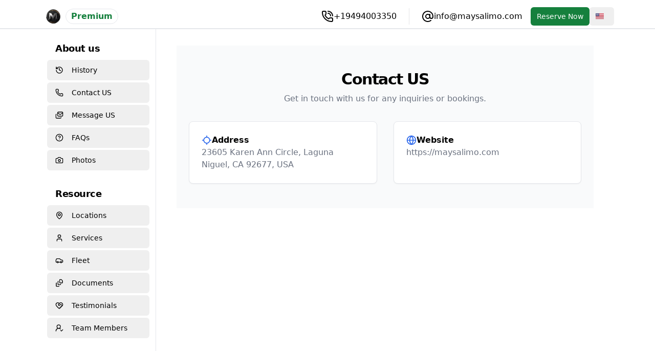

--- FILE ---
content_type: text/html; charset=utf-8
request_url: https://connect.grdd.net/gnet/maysalimo/contact
body_size: 8982
content:
<!DOCTYPE html><html lang="en"><head><meta charSet="utf-8"/><meta name="viewport" content="width=device-width, initial-scale=1"/><link rel="preload" href="/_next/static/media/e4af272ccee01ff0-s.p.woff2" as="font" crossorigin="" type="font/woff2"/><link rel="stylesheet" href="/_next/static/css/f4e54195e3b336d5.css" data-precedence="next"/><link rel="preload" as="script" fetchPriority="low" href="/_next/static/chunks/webpack-07c0e20a01095b10.js"/><script src="/_next/static/chunks/fd9d1056-7cdf92836f1e31a4.js" async="" type="62e5cf62287fa5cd3490bd7a-text/javascript"></script><script src="/_next/static/chunks/8069-ac3fb717da294d06.js" async="" type="62e5cf62287fa5cd3490bd7a-text/javascript"></script><script src="/_next/static/chunks/main-app-fdac360a16dc11d1.js" async="" type="62e5cf62287fa5cd3490bd7a-text/javascript"></script><script src="/_next/static/chunks/6288-898a8a47372a5689.js" async="" type="62e5cf62287fa5cd3490bd7a-text/javascript"></script><script src="/_next/static/chunks/5277-aec4c8b5ef5f9777.js" async="" type="62e5cf62287fa5cd3490bd7a-text/javascript"></script><script src="/_next/static/chunks/967-b543678b85afa799.js" async="" type="62e5cf62287fa5cd3490bd7a-text/javascript"></script><script src="/_next/static/chunks/1006-bd921f51af35a16c.js" async="" type="62e5cf62287fa5cd3490bd7a-text/javascript"></script><script src="/_next/static/chunks/5935-3295e5684753607e.js" async="" type="62e5cf62287fa5cd3490bd7a-text/javascript"></script><script src="/_next/static/chunks/1640-129aee3e8e942766.js" async="" type="62e5cf62287fa5cd3490bd7a-text/javascript"></script><script src="/_next/static/chunks/app/layout-7e6edfefb1c70d5e.js" async="" type="62e5cf62287fa5cd3490bd7a-text/javascript"></script><script src="/_next/static/chunks/2150-2b83e52745924d97.js" async="" type="62e5cf62287fa5cd3490bd7a-text/javascript"></script><script src="/_next/static/chunks/5250-b72dd10e05231d94.js" async="" type="62e5cf62287fa5cd3490bd7a-text/javascript"></script><script src="/_next/static/chunks/app/error-bc0d2a61479b4032.js" async="" type="62e5cf62287fa5cd3490bd7a-text/javascript"></script><script src="/_next/static/chunks/3161-e6ebb1b501a92660.js" async="" type="62e5cf62287fa5cd3490bd7a-text/javascript"></script><script src="/_next/static/chunks/1749-6b153dade7aa2824.js" async="" type="62e5cf62287fa5cd3490bd7a-text/javascript"></script><script src="/_next/static/chunks/4069-4f0d79dacf06c215.js" async="" type="62e5cf62287fa5cd3490bd7a-text/javascript"></script><script src="/_next/static/chunks/6665-fe1a0ca3b38ffc5d.js" async="" type="62e5cf62287fa5cd3490bd7a-text/javascript"></script><script src="/_next/static/chunks/6209-847978c0465b5931.js" async="" type="62e5cf62287fa5cd3490bd7a-text/javascript"></script><script src="/_next/static/chunks/app/gnet/%5Blang%5D/%5Bgriddid%5D/contact/page-bc03e508a4393a77.js" async="" type="62e5cf62287fa5cd3490bd7a-text/javascript"></script><script src="/_next/static/chunks/1968-53fa34a855f77b9b.js" async="" type="62e5cf62287fa5cd3490bd7a-text/javascript"></script><script src="/_next/static/chunks/791-dce3ec4b978de3a5.js" async="" type="62e5cf62287fa5cd3490bd7a-text/javascript"></script><script src="/_next/static/chunks/1634-c667391a341e6516.js" async="" type="62e5cf62287fa5cd3490bd7a-text/javascript"></script><script src="/_next/static/chunks/9346-f547e3f4298945d2.js" async="" type="62e5cf62287fa5cd3490bd7a-text/javascript"></script><script src="/_next/static/chunks/9970-729c3adf5d055ccd.js" async="" type="62e5cf62287fa5cd3490bd7a-text/javascript"></script><script src="/_next/static/chunks/6426-ba358a89a3e0af1c.js" async="" type="62e5cf62287fa5cd3490bd7a-text/javascript"></script><script src="/_next/static/chunks/7379-db737524153bc75d.js" async="" type="62e5cf62287fa5cd3490bd7a-text/javascript"></script><script src="/_next/static/chunks/5280-38f5e05f97331ade.js" async="" type="62e5cf62287fa5cd3490bd7a-text/javascript"></script><script src="/_next/static/chunks/9372-2bb4e423be1594d5.js" async="" type="62e5cf62287fa5cd3490bd7a-text/javascript"></script><script src="/_next/static/chunks/6660-587fbf29ece73b70.js" async="" type="62e5cf62287fa5cd3490bd7a-text/javascript"></script><script src="/_next/static/chunks/app/gnet/%5Blang%5D/%5Bgriddid%5D/layout-b70b77f1d6f846bb.js" async="" type="62e5cf62287fa5cd3490bd7a-text/javascript"></script><script src="/_next/static/chunks/7797-fea58b1fa94961ee.js" async="" type="62e5cf62287fa5cd3490bd7a-text/javascript"></script><script src="/_next/static/chunks/app/gnet/%5Blang%5D/%5Bgriddid%5D/page-03846fedb03ba653.js" async="" type="62e5cf62287fa5cd3490bd7a-text/javascript"></script><link rel="preload" href="https://www.googletagmanager.com/gtag/js?id=G-H64BTBX0Y3" as="script"/><title>Contact Maysa Transportation   | GNet Connect on GNet Connect</title><meta name="description" content="Connect and make partnership VIP Transportation and Limousine Service. Welcome to the Maysa Limousine. Explore the world of luxury ground transportation as we share industry insights, travel tips, and the latest news."/><link rel="author" href="https://connect.grdd.net/gnet/maysalimo"/><meta name="author" content="Maysa Transportation"/><link rel="manifest" href="/manifest.webmanifest"/><meta name="publisher" content="GNet powered by GRiDD Technologies"/><link rel="canonical" href="https://connect.grdd.net/gnet/maysalimo/contact"/><meta property="og:title" content="Contact Maysa Transportation   | GNet Connect on GNet Connect"/><meta property="og:description" content="Connect and make partnership VIP Transportation and Limousine Service. Welcome to the Maysa Limousine. Explore the world of luxury ground transportation as we share industry insights, travel tips, and the latest news."/><meta property="og:image" content="https://asset.grdd.dev/cdn-cgi/image/w=1200,h=627,f=auto,fit=pad/https://maysalimo.com/assets/logo_sm.png"/><meta name="twitter:card" content="summary_large_image"/><meta name="twitter:title" content="Contact Maysa Transportation   | GNet Connect on GNet Connect"/><meta name="twitter:description" content="Connect and make partnership VIP Transportation and Limousine Service. Welcome to the Maysa Limousine. Explore the world of luxury ground transportation as we share industry insights, travel tips, and the latest news."/><meta name="twitter:image" content="https://asset.grdd.dev/cdn-cgi/image/w=1200,h=627,f=auto,fit=pad/https://maysalimo.com/assets/logo_sm.png"/><link rel="icon" href="/favicon.ico" type="image/x-icon" sizes="16x16"/><link rel="apple-touch-icon" href="/apple-icon.png?3f027dabbfc44bbd" type="image/png" sizes="72x72"/><meta name="next-size-adjust"/><script src="/_next/static/chunks/polyfills-c67a75d1b6f99dc8.js" noModule="" type="62e5cf62287fa5cd3490bd7a-text/javascript"></script><script data-cfasync="false" nonce="b88d5295-8052-4df2-9855-4572a5d39793">try{(function(w,d){!function(j,k,l,m){if(j.zaraz)console.error("zaraz is loaded twice");else{j[l]=j[l]||{};j[l].executed=[];j.zaraz={deferred:[],listeners:[]};j.zaraz._v="5874";j.zaraz._n="b88d5295-8052-4df2-9855-4572a5d39793";j.zaraz.q=[];j.zaraz._f=function(n){return async function(){var o=Array.prototype.slice.call(arguments);j.zaraz.q.push({m:n,a:o})}};for(const p of["track","set","debug"])j.zaraz[p]=j.zaraz._f(p);j.zaraz.init=()=>{var q=k.getElementsByTagName(m)[0],r=k.createElement(m),s=k.getElementsByTagName("title")[0];s&&(j[l].t=k.getElementsByTagName("title")[0].text);j[l].x=Math.random();j[l].w=j.screen.width;j[l].h=j.screen.height;j[l].j=j.innerHeight;j[l].e=j.innerWidth;j[l].l=j.location.href;j[l].r=k.referrer;j[l].k=j.screen.colorDepth;j[l].n=k.characterSet;j[l].o=(new Date).getTimezoneOffset();if(j.dataLayer)for(const t of Object.entries(Object.entries(dataLayer).reduce((u,v)=>({...u[1],...v[1]}),{})))zaraz.set(t[0],t[1],{scope:"page"});j[l].q=[];for(;j.zaraz.q.length;){const w=j.zaraz.q.shift();j[l].q.push(w)}r.defer=!0;for(const x of[localStorage,sessionStorage])Object.keys(x||{}).filter(z=>z.startsWith("_zaraz_")).forEach(y=>{try{j[l]["z_"+y.slice(7)]=JSON.parse(x.getItem(y))}catch{j[l]["z_"+y.slice(7)]=x.getItem(y)}});r.referrerPolicy="origin";r.src="/cdn-cgi/zaraz/s.js?z="+btoa(encodeURIComponent(JSON.stringify(j[l])));q.parentNode.insertBefore(r,q)};["complete","interactive"].includes(k.readyState)?zaraz.init():j.addEventListener("DOMContentLoaded",zaraz.init)}}(w,d,"zarazData","script");window.zaraz._p=async d$=>new Promise(ea=>{if(d$){d$.e&&d$.e.forEach(eb=>{try{const ec=d.querySelector("script[nonce]"),ed=ec?.nonce||ec?.getAttribute("nonce"),ee=d.createElement("script");ed&&(ee.nonce=ed);ee.innerHTML=eb;ee.onload=()=>{d.head.removeChild(ee)};d.head.appendChild(ee)}catch(ef){console.error(`Error executing script: ${eb}\n`,ef)}});Promise.allSettled((d$.f||[]).map(eg=>fetch(eg[0],eg[1])))}ea()});zaraz._p({"e":["(function(w,d){})(window,document)"]});})(window,document)}catch(e){throw fetch("/cdn-cgi/zaraz/t"),e;};</script></head><body class="relative h-full font-sans antialiased __className_f367f3"><div class=""><section aria-label="Notifications alt+T" tabindex="-1" aria-live="polite" aria-relevant="additions text" aria-atomic="false"></section><div class="flex-1 flex-grow"><main class="grainy-light flex min-h-[calc(100vh-3.5rem-1px)] flex-col"><div class="flex h-full flex-1 flex-col border-t"><div class="bg-background"></div></div><footer class="sticky top-[100vh] h-16 mt-auto"><div class=" "><div class="mt-4 flex items-center justify-center md:mt-0"><div class="flex space-x-8"><a target="_blank" rel="nofollow" class="text-sm text-muted-foreground hover:text-gray-600" href="https://maysalimo.com/term-conditions.html">Terms of Service</a><a target="_blank" rel="nofollow" class="text-sm text-muted-foreground hover:text-gray-600" href="https://maysalimo.com/term-conditions.html">Privacy Policy</a><a class="text-sm text-muted-foreground hover:text-gray-600" href="#">Cookie Policy</a><div class="flex space-x-8"></div></div></div><div class="flex my-4 py-2 md:text-left"><p class="text-sm text-muted-foreground">© <!-- -->2026<!-- --> <a class="cursor-pointer" href="https://griddtechnologies.com/">GRiDD Technologes</a>. All Rights Reserved</p><a class="h-6" href="/"><img alt="GNet Connect" loading="lazy" width="100" height="100" decoding="async" data-nimg="1" class="mx-2 hidden md:block h-full w-full" style="color:transparent" src="/G-Connect-logo.svg"/></a></div></div></footer><div class="fixed bottom-0 left-0 right-0 z-40 lg:hidden"></div></main></div></div><script src="/_next/static/chunks/webpack-07c0e20a01095b10.js" async="" type="62e5cf62287fa5cd3490bd7a-text/javascript"></script><script type="62e5cf62287fa5cd3490bd7a-text/javascript">(self.__next_f=self.__next_f||[]).push([0]);self.__next_f.push([2,null])</script><script type="62e5cf62287fa5cd3490bd7a-text/javascript">self.__next_f.push([1,"1:HL[\"/_next/static/media/e4af272ccee01ff0-s.p.woff2\",\"font\",{\"crossOrigin\":\"\",\"type\":\"font/woff2\"}]\n2:HL[\"/_next/static/css/f4e54195e3b336d5.css\",\"style\"]\n0:\"$L3\"\n"])</script><script type="62e5cf62287fa5cd3490bd7a-text/javascript">self.__next_f.push([1,"4:I[47690,[],\"\"]\n7:I[5613,[],\"\"]\na:I[31778,[],\"\"]\nc:I[1424,[\"6288\",\"static/chunks/6288-898a8a47372a5689.js\",\"5277\",\"static/chunks/5277-aec4c8b5ef5f9777.js\",\"967\",\"static/chunks/967-b543678b85afa799.js\",\"1006\",\"static/chunks/1006-bd921f51af35a16c.js\",\"5935\",\"static/chunks/5935-3295e5684753607e.js\",\"1640\",\"static/chunks/1640-129aee3e8e942766.js\",\"3185\",\"static/chunks/app/layout-7e6edfefb1c70d5e.js\"],\"Providers\"]\nd:I[50967,[\"6288\",\"static/chunks/6288-898a8a47372a5689.js\",\"5277\",\"static/chunks/5277-aec4c8b5ef5f"])</script><script type="62e5cf62287fa5cd3490bd7a-text/javascript">self.__next_f.push([1,"9777.js\",\"967\",\"static/chunks/967-b543678b85afa799.js\",\"1006\",\"static/chunks/1006-bd921f51af35a16c.js\",\"5935\",\"static/chunks/5935-3295e5684753607e.js\",\"1640\",\"static/chunks/1640-129aee3e8e942766.js\",\"3185\",\"static/chunks/app/layout-7e6edfefb1c70d5e.js\"],\"SessionProvider\"]\ne:I[32099,[\"6288\",\"static/chunks/6288-898a8a47372a5689.js\",\"5277\",\"static/chunks/5277-aec4c8b5ef5f9777.js\",\"967\",\"static/chunks/967-b543678b85afa799.js\",\"1006\",\"static/chunks/1006-bd921f51af35a16c.js\",\"5935\",\"static/chunks/5935-3295e568475"])</script><script type="62e5cf62287fa5cd3490bd7a-text/javascript">self.__next_f.push([1,"3607e.js\",\"1640\",\"static/chunks/1640-129aee3e8e942766.js\",\"3185\",\"static/chunks/app/layout-7e6edfefb1c70d5e.js\"],\"\"]\nf:I[72775,[\"6288\",\"static/chunks/6288-898a8a47372a5689.js\",\"5277\",\"static/chunks/5277-aec4c8b5ef5f9777.js\",\"967\",\"static/chunks/967-b543678b85afa799.js\",\"1006\",\"static/chunks/1006-bd921f51af35a16c.js\",\"5935\",\"static/chunks/5935-3295e5684753607e.js\",\"1640\",\"static/chunks/1640-129aee3e8e942766.js\",\"3185\",\"static/chunks/app/layout-7e6edfefb1c70d5e.js\"],\"\"]\n10:I[56288,[\"6288\",\"static/chunks/6288-"])</script><script type="62e5cf62287fa5cd3490bd7a-text/javascript">self.__next_f.push([1,"898a8a47372a5689.js\",\"5277\",\"static/chunks/5277-aec4c8b5ef5f9777.js\",\"967\",\"static/chunks/967-b543678b85afa799.js\",\"1006\",\"static/chunks/1006-bd921f51af35a16c.js\",\"5935\",\"static/chunks/5935-3295e5684753607e.js\",\"1640\",\"static/chunks/1640-129aee3e8e942766.js\",\"3185\",\"static/chunks/app/layout-7e6edfefb1c70d5e.js\"],\"Toaster\"]\n11:I[80449,[\"2150\",\"static/chunks/2150-2b83e52745924d97.js\",\"5250\",\"static/chunks/5250-b72dd10e05231d94.js\",\"7601\",\"static/chunks/app/error-bc0d2a61479b4032.js\"],\"\"]\n14:I[48955,[],\"\"]\n8:["])</script><script type="62e5cf62287fa5cd3490bd7a-text/javascript">self.__next_f.push([1,"\"lang\",\"en\",\"d\"]\n9:[\"griddid\",\"maysalimo\",\"d\"]\n15:[]\n"])</script><script type="62e5cf62287fa5cd3490bd7a-text/javascript">self.__next_f.push([1,"3:[[[\"$\",\"link\",\"0\",{\"rel\":\"stylesheet\",\"href\":\"/_next/static/css/f4e54195e3b336d5.css\",\"precedence\":\"next\",\"crossOrigin\":\"$undefined\"}]],[\"$\",\"$L4\",null,{\"buildId\":\"sdKDh9YqWWFcbzgTqhKcZ\",\"assetPrefix\":\"\",\"initialCanonicalUrl\":\"/gnet/maysalimo/contact\",\"initialTree\":[\"\",{\"children\":[\"gnet\",{\"children\":[[\"lang\",\"en\",\"d\"],{\"children\":[[\"griddid\",\"maysalimo\",\"d\"],{\"children\":[\"contact\",{\"children\":[\"__PAGE__\",{}]}]}]}]}]},\"$undefined\",\"$undefined\",true],\"initialSeedData\":[\"\",{\"children\":[\"gnet\",{\"children\":[[\"lang\",\"en\",\"d\"],{\"children\":[[\"griddid\",\"maysalimo\",\"d\"],{\"children\":[\"contact\",{\"children\":[\"__PAGE__\",{},[\"$L5\",\"$L6\",null]]},[\"$\",\"$L7\",null,{\"parallelRouterKey\":\"children\",\"segmentPath\":[\"children\",\"gnet\",\"children\",\"$8\",\"children\",\"$9\",\"children\",\"contact\",\"children\"],\"loading\":\"$undefined\",\"loadingStyles\":\"$undefined\",\"loadingScripts\":\"$undefined\",\"hasLoading\":false,\"error\":\"$undefined\",\"errorStyles\":\"$undefined\",\"errorScripts\":\"$undefined\",\"template\":[\"$\",\"$La\",null,{}],\"templateStyles\":\"$undefined\",\"templateScripts\":\"$undefined\",\"notFound\":\"$undefined\",\"notFoundStyles\":\"$undefined\",\"styles\":null}]]},[null,\"$Lb\",null]]},[\"$\",\"$L7\",null,{\"parallelRouterKey\":\"children\",\"segmentPath\":[\"children\",\"gnet\",\"children\",\"$8\",\"children\"],\"loading\":\"$undefined\",\"loadingStyles\":\"$undefined\",\"loadingScripts\":\"$undefined\",\"hasLoading\":false,\"error\":\"$undefined\",\"errorStyles\":\"$undefined\",\"errorScripts\":\"$undefined\",\"template\":[\"$\",\"$La\",null,{}],\"templateStyles\":\"$undefined\",\"templateScripts\":\"$undefined\",\"notFound\":\"$undefined\",\"notFoundStyles\":\"$undefined\",\"styles\":null}]]},[\"$\",\"$L7\",null,{\"parallelRouterKey\":\"children\",\"segmentPath\":[\"children\",\"gnet\",\"children\"],\"loading\":\"$undefined\",\"loadingStyles\":\"$undefined\",\"loadingScripts\":\"$undefined\",\"hasLoading\":false,\"error\":\"$undefined\",\"errorStyles\":\"$undefined\",\"errorScripts\":\"$undefined\",\"template\":[\"$\",\"$La\",null,{}],\"templateStyles\":\"$undefined\",\"templateScripts\":\"$undefined\",\"notFound\":\"$undefined\",\"notFoundStyles\":\"$undefined\",\"styles\":null}]]},[null,[\"$\",\"html\",null,{\"lang\":\"en\",\"children\":[[\"$\",\"body\",null,{\"className\":\"relative h-full font-sans antialiased __className_f367f3\",\"children\":[\"$\",\"$Lc\",null,{\"children\":[\"$\",\"$Ld\",null,{\"children\":[\"$\",\"$Le\",null,{\"children\":[\"$\",\"$Lf\",null,{\"children\":[[\"$\",\"$L10\",null,{\"richColors\":true}],[\"$\",\"div\",null,{\"className\":\"flex-1 flex-grow\",\"children\":[\"$\",\"$L7\",null,{\"parallelRouterKey\":\"children\",\"segmentPath\":[\"children\"],\"loading\":\"$undefined\",\"loadingStyles\":\"$undefined\",\"loadingScripts\":\"$undefined\",\"hasLoading\":false,\"error\":\"$11\",\"errorStyles\":[],\"errorScripts\":[],\"template\":[\"$\",\"$La\",null,{}],\"templateStyles\":\"$undefined\",\"templateScripts\":\"$undefined\",\"notFound\":\"$L12\",\"notFoundStyles\":[],\"styles\":null}]}]]}]}]}]}]}],false]}],null]],\"initialHead\":[false,\"$L13\"],\"globalErrorComponent\":\"$14\",\"missingSlots\":\"$W15\"}]]\n"])</script><script type="62e5cf62287fa5cd3490bd7a-text/javascript">self.__next_f.push([1,"16:I[81749,[\"2150\",\"static/chunks/2150-2b83e52745924d97.js\",\"5250\",\"static/chunks/5250-b72dd10e05231d94.js\",\"3161\",\"static/chunks/3161-e6ebb1b501a92660.js\",\"1749\",\"static/chunks/1749-6b153dade7aa2824.js\",\"4069\",\"static/chunks/4069-4f0d79dacf06c215.js\",\"6665\",\"static/chunks/6665-fe1a0ca3b38ffc5d.js\",\"6209\",\"static/chunks/6209-847978c0465b5931.js\",\"4802\",\"static/chunks/app/gnet/%5Blang%5D/%5Bgriddid%5D/contact/page-bc03e508a4393a77.js\"],\"Image\"]\n17:I[25250,[\"2150\",\"static/chunks/2150-2b83e52745924d97.js\",\"525"])</script><script type="62e5cf62287fa5cd3490bd7a-text/javascript">self.__next_f.push([1,"0\",\"static/chunks/5250-b72dd10e05231d94.js\",\"3161\",\"static/chunks/3161-e6ebb1b501a92660.js\",\"1749\",\"static/chunks/1749-6b153dade7aa2824.js\",\"4069\",\"static/chunks/4069-4f0d79dacf06c215.js\",\"6665\",\"static/chunks/6665-fe1a0ca3b38ffc5d.js\",\"6209\",\"static/chunks/6209-847978c0465b5931.js\",\"4802\",\"static/chunks/app/gnet/%5Blang%5D/%5Bgriddid%5D/contact/page-bc03e508a4393a77.js\"],\"\"]\n"])</script><script type="62e5cf62287fa5cd3490bd7a-text/javascript">self.__next_f.push([1,"12:[\"$\",\"div\",null,{\"className\":\"max-w-screen-xxl mx-auto w-full px-2.5 md:px-20\",\"children\":[\"$\",\"div\",null,{\"className\":\"flex flex-col items-center justify-center min-h-screen text-center\",\"children\":[[\"$\",\"$L16\",null,{\"src\":\"https://image.grdd.dev/cdn-cgi/image/w=350,f=auto/logos%2FGNet_Logo.png\",\"width\":\"350\",\"height\":\"150\",\"unoptimized\":true,\"alt\":\"GNet Logo \",\"className\":\"mb-8 w-auto h-auto\"}],[\"$\",\"h1\",null,{\"className\":\"text-6xl font-bold text-gray-800 mb-4\",\"children\":\"404\"}],[\"$\",\"h2\",null,{\"className\":\"text-3xl font-semibold text-gray-700 mb-6\",\"children\":\"Oops! Page Not Found\"}],[\"$\",\"p\",null,{\"className\":\"text-xl text-gray-600 mb-8 max-w-md\",\"children\":\"The page you are looking for might have been removed, had its name changed, or is temporarily unavailable.\"}],[\"$\",\"div\",null,{\"className\":\"space-x-4\",\"children\":[[\"$\",\"$L17\",null,{\"href\":\"/\",\"children\":[\"$\",\"button\",null,{\"className\":\"inline-flex items-center justify-center whitespace-nowrap text-sm font-medium ring-offset-background transition-colors focus-visible:outline-none focus-visible:ring-2 focus-visible:ring-ring focus-visible:ring-offset-2 disabled:pointer-events-none disabled:opacity-50 bg-green-700 text-white hover:bg-primary/90 h-11 rounded-md px-8\",\"children\":\"Go Home\"}]}],null]}]]}]}]\n"])</script><script type="62e5cf62287fa5cd3490bd7a-text/javascript">self.__next_f.push([1,"13:[[\"$\",\"meta\",\"0\",{\"name\":\"viewport\",\"content\":\"width=device-width, initial-scale=1\"}],[\"$\",\"meta\",\"1\",{\"charSet\":\"utf-8\"}],[\"$\",\"title\",\"2\",{\"children\":\"Contact Maysa Transportation   | GNet Connect on GNet Connect\"}],[\"$\",\"meta\",\"3\",{\"name\":\"description\",\"content\":\"Connect and make partnership VIP Transportation and Limousine Service. Welcome to the Maysa Limousine. Explore the world of luxury ground transportation as we share industry insights, travel tips, and the latest news.\"}],[\"$\",\"link\",\"4\",{\"rel\":\"author\",\"href\":\"https://connect.grdd.net/gnet/maysalimo\"}],[\"$\",\"meta\",\"5\",{\"name\":\"author\",\"content\":\"Maysa Transportation\"}],[\"$\",\"link\",\"6\",{\"rel\":\"manifest\",\"href\":\"/manifest.webmanifest\"}],[\"$\",\"meta\",\"7\",{\"name\":\"publisher\",\"content\":\"GNet powered by GRiDD Technologies\"}],[\"$\",\"link\",\"8\",{\"rel\":\"canonical\",\"href\":\"https://connect.grdd.net/gnet/maysalimo/contact\"}],[\"$\",\"meta\",\"9\",{\"property\":\"og:title\",\"content\":\"Contact Maysa Transportation   | GNet Connect on GNet Connect\"}],[\"$\",\"meta\",\"10\",{\"property\":\"og:description\",\"content\":\"Connect and make partnership VIP Transportation and Limousine Service. Welcome to the Maysa Limousine. Explore the world of luxury ground transportation as we share industry insights, travel tips, and the latest news.\"}],[\"$\",\"meta\",\"11\",{\"property\":\"og:image\",\"content\":\"https://asset.grdd.dev/cdn-cgi/image/w=1200,h=627,f=auto,fit=pad/https://maysalimo.com/assets/logo_sm.png\"}],[\"$\",\"meta\",\"12\",{\"name\":\"twitter:card\",\"content\":\"summary_large_image\"}],[\"$\",\"meta\",\"13\",{\"name\":\"twitter:title\",\"content\":\"Contact Maysa Transportation   | GNet Connect on GNet Connect\"}],[\"$\",\"meta\",\"14\",{\"name\":\"twitter:description\",\"content\":\"Connect and make partnership VIP Transportation and Limousine Service. Welcome to the Maysa Limousine. Explore the world of luxury ground transportation as we share industry insights, travel tips, and the latest news.\"}],[\"$\",\"meta\",\"15\",{\"name\":\"twitter:image\",\"content\":\"https://asset.grdd.dev/cdn-cgi/image/w=1200,h=627,f=auto,fit=pad/https://maysalimo.com/assets/logo_sm.png\"}],[\"$\",\"link\",\"16\",{\"rel\":\"icon\",\"href\":\"/favicon.ico\",\"type\":\"image/x-icon\",\"sizes\":\"16x16\"}],[\"$\",\"link\",\"17\",{\"rel\":\"apple-touch-icon\",\"href\":\"/apple-icon.png?3f027dabbfc44bbd\",\"type\":\"image/png\",\"sizes\":\"72x72\"}],[\"$\",\"meta\",\"18\",{\"name\":\"next-size-adjust\"}]]\n"])</script><script type="62e5cf62287fa5cd3490bd7a-text/javascript">self.__next_f.push([1,"5:null\n"])</script><script type="62e5cf62287fa5cd3490bd7a-text/javascript">self.__next_f.push([1,"19:I[17109,[\"2150\",\"static/chunks/2150-2b83e52745924d97.js\",\"5250\",\"static/chunks/5250-b72dd10e05231d94.js\",\"6288\",\"static/chunks/6288-898a8a47372a5689.js\",\"1968\",\"static/chunks/1968-53fa34a855f77b9b.js\",\"3161\",\"static/chunks/3161-e6ebb1b501a92660.js\",\"1749\",\"static/chunks/1749-6b153dade7aa2824.js\",\"791\",\"static/chunks/791-dce3ec4b978de3a5.js\",\"1634\",\"static/chunks/1634-c667391a341e6516.js\",\"4069\",\"static/chunks/4069-4f0d79dacf06c215.js\",\"6665\",\"static/chunks/6665-fe1a0ca3b38ffc5d.js\",\"5277\",\"static/chunks/5277-aec4c8b5ef5f9777.js\",\"9346\",\"static/chunks/9346-f547e3f4298945d2.js\",\"9970\",\"static/chunks/9970-729c3adf5d055ccd.js\",\"967\",\"static/chunks/967-b543678b85afa799.js\",\"6426\",\"static/chunks/6426-ba358a89a3e0af1c.js\",\"7379\",\"static/chunks/7379-db737524153bc75d.js\",\"1006\",\"static/chunks/1006-bd921f51af35a16c.js\",\"5935\",\"static/chunks/5935-3295e5684753607e.js\",\"5280\",\"static/chunks/5280-38f5e05f97331ade.js\",\"9372\",\"static/chunks/9372-2bb4e423be1594d5.js\",\"6660\",\"static/chunks/6660-587fbf29ece73b70.js\",\"1279\",\"static/chunks/app/gnet/%5Blang%5D/%5Bgriddid%5D/layout-b70b77f1d6f846bb.js\"],\"\"]\n"])</script><script type="62e5cf62287fa5cd3490bd7a-text/javascript">self.__next_f.push([1,"1c:I[73912,[\"2150\",\"static/chunks/2150-2b83e52745924d97.js\",\"5250\",\"static/chunks/5250-b72dd10e05231d94.js\",\"6288\",\"static/chunks/6288-898a8a47372a5689.js\",\"1968\",\"static/chunks/1968-53fa34a855f77b9b.js\",\"3161\",\"static/chunks/3161-e6ebb1b501a92660.js\",\"1749\",\"static/chunks/1749-6b153dade7aa2824.js\",\"791\",\"static/chunks/791-dce3ec4b978de3a5.js\",\"1634\",\"static/chunks/1634-c667391a341e6516.js\",\"4069\",\"static/chunks/4069-4f0d79dacf06c215.js\",\"6665\",\"static/chunks/6665-fe1a0ca3b38ffc5d.js\",\"5277\",\"static/chunks/5277-aec4c8b5ef5f9777.js\",\"9346\",\"static/chunks/9346-f547e3f4298945d2.js\",\"9970\",\"static/chunks/9970-729c3adf5d055ccd.js\",\"967\",\"static/chunks/967-b543678b85afa799.js\",\"6426\",\"static/chunks/6426-ba358a89a3e0af1c.js\",\"7379\",\"static/chunks/7379-db737524153bc75d.js\",\"1006\",\"static/chunks/1006-bd921f51af35a16c.js\",\"5935\",\"static/chunks/5935-3295e5684753607e.js\",\"5280\",\"static/chunks/5280-38f5e05f97331ade.js\",\"9372\",\"static/chunks/9372-2bb4e423be1594d5.js\",\"6660\",\"static/chunks/6660-587fbf29ece73b70.js\",\"1279\",\"static/chunks/app/gnet/%5Blang%5D/%5Bgriddid%5D/layout-b70b77f1d6f846bb.js\"],\"GoogleAnalyticsProvider\"]\n"])</script><script type="62e5cf62287fa5cd3490bd7a-text/javascript">self.__next_f.push([1,"1f:I[109,[\"2150\",\"static/chunks/2150-2b83e52745924d97.js\",\"5250\",\"static/chunks/5250-b72dd10e05231d94.js\",\"6288\",\"static/chunks/6288-898a8a47372a5689.js\",\"1968\",\"static/chunks/1968-53fa34a855f77b9b.js\",\"3161\",\"static/chunks/3161-e6ebb1b501a92660.js\",\"1749\",\"static/chunks/1749-6b153dade7aa2824.js\",\"791\",\"static/chunks/791-dce3ec4b978de3a5.js\",\"1634\",\"static/chunks/1634-c667391a341e6516.js\",\"4069\",\"static/chunks/4069-4f0d79dacf06c215.js\",\"6665\",\"static/chunks/6665-fe1a0ca3b38ffc5d.js\",\"5277\",\"static/chunks/5277-aec4c8b5ef5f9777.js\",\"9346\",\"static/chunks/9346-f547e3f4298945d2.js\",\"9970\",\"static/chunks/9970-729c3adf5d055ccd.js\",\"967\",\"static/chunks/967-b543678b85afa799.js\",\"6426\",\"static/chunks/6426-ba358a89a3e0af1c.js\",\"7379\",\"static/chunks/7379-db737524153bc75d.js\",\"1006\",\"static/chunks/1006-bd921f51af35a16c.js\",\"5935\",\"static/chunks/5935-3295e5684753607e.js\",\"5280\",\"static/chunks/5280-38f5e05f97331ade.js\",\"9372\",\"static/chunks/9372-2bb4e423be1594d5.js\",\"6660\",\"static/chunks/6660-587fbf29ece73b70.js\",\"1279\",\"static/chunks/app/gnet/%5Blang%5D/%5Bgriddid%5D/layout-b70b77f1d6f846bb.js\"],\"\"]\n"])</script><script type="62e5cf62287fa5cd3490bd7a-text/javascript">self.__next_f.push([1,"6:[[\"$\",\"section\",null,{\"children\":[\"$\",\"script\",null,{\"type\":\"application/ld+json\",\"dangerouslySetInnerHTML\":{\"__html\":\"{\\\"@context\\\":\\\"http://schema.org\\\",\\\"@type\\\":\\\"LocalBusiness\\\",\\\"name\\\":\\\"Maysa Transportation\\\",\\\"description\\\":\\\"Maysa Transportation\\\",\\\"url\\\":\\\"https://cms.grdd.net/gnet/maysalimo/services/maysalimo\\\",\\\"logo\\\":\\\"https://maysalimo.com/assets/logo_sm.png\\\",\\\"contactPoint\\\":{\\\"@type\\\":\\\"ContactPoint\\\",\\\"telephone\\\":\\\"+19494003350\\\",\\\"contactType\\\":\\\"Customer Service\\\",\\\"areaServed\\\":\\\"United States\\\",\\\"availableLanguage\\\":[\\\"English\\\"]},\\\"address\\\":{\\\"@type\\\":\\\"PostalAddress\\\",\\\"streetAddress\\\":\\\"23605 Karen Ann Circle, Laguna Niguel, CA 92677, USA\\\",\\\"addressLocality\\\":\\\"Laguna Niguel\\\",\\\"addressRegion\\\":\\\"California\\\",\\\"postalCode\\\":\\\"92677\\\",\\\"addressCountry\\\":\\\"United States\\\"},\\\"geo\\\":{\\\"@type\\\":\\\"GeoCoordinates\\\",\\\"latitude\\\":\\\"33.5328891\\\",\\\"longitude\\\":\\\"-117.7176194\\\"},\\\"openingHoursSpecification\\\":{\\\"@type\\\":\\\"OpeningHoursSpecification\\\",\\\"dayOfWeek\\\":[\\\"Monday\\\",\\\"Tuesday\\\",\\\"Wednesday\\\",\\\"Thursday\\\",\\\"Friday\\\",\\\"Saturday\\\",\\\"Sunday\\\"],\\\"opens\\\":\\\"00:00\\\",\\\"closes\\\":\\\"23:59\\\"},\\\"sameAs\\\":[false,false,false,false,false]}\"}}]}],[\"$\",\"div\",null,{\"className\":\"\",\"children\":[[\"$\",\"div\",null,{\"className\":\"h-full w-full p-8\",\"children\":\"$L18\"}],[\"$\",\"div\",null,{\"className\":\"mx-auto max-w-2xl px-4 py-16 sm:px-6 sm:py-24 lg:grid lg:max-w-7xl lg:grid-cols-4 lg:gap-x-8 lg:px-8\"}]]}]]\n"])</script><script type="62e5cf62287fa5cd3490bd7a-text/javascript">self.__next_f.push([1,"b:[[\"$\",\"$L19\",null,{\"lang\":\"en\",\"namespace\":\"public\",\"children\":\"$L1a\"}],[\"$\",\"main\",null,{\"className\":\"grainy-light flex min-h-[calc(100vh-3.5rem-1px)] flex-col\",\"children\":[[\"$\",\"div\",null,{\"className\":\"flex h-full flex-1 flex-col border-t\",\"children\":[\"$\",\"div\",null,{\"className\":\"bg-background\",\"children\":[\"$\",\"$L19\",null,{\"lang\":\"en\",\"namespace\":\"public\",\"children\":[\"$\",\"div\",null,{\"className\":\"max-w-screen-xxl mx-auto w-full px-2.5 md:px-20\",\"children\":[\"$\",\"div\",null,{\"className\":\"grid lg:grid-cols-5\",\"children\":[\"$L1b\",[\"$\",\"div\",null,{\"className\":\"col-span-3 px-2 pb-16 lg:col-span-4 lg:border-l lg:pb-0\",\"children\":[\"$\",\"$L1c\",null,{\"griddid\":\"maysalimo\",\"user\":\"$undefined\",\"children\":[\"$\",\"$L7\",null,{\"parallelRouterKey\":\"children\",\"segmentPath\":[\"children\",\"gnet\",\"children\",\"$8\",\"children\",\"$9\",\"children\"],\"loading\":\"$L1d\",\"loadingStyles\":[],\"loadingScripts\":[],\"hasLoading\":true,\"error\":\"$undefined\",\"errorStyles\":\"$undefined\",\"errorScripts\":\"$undefined\",\"template\":[\"$\",\"$La\",null,{}],\"templateStyles\":\"$undefined\",\"templateScripts\":\"$undefined\",\"notFound\":\"$undefined\",\"notFoundStyles\":\"$undefined\",\"styles\":null}]}]}]]}]}]}]}]}],\"$L1e\",false,[\"$\",\"div\",null,{\"className\":\"fixed bottom-0 left-0 right-0 z-40 lg:hidden\",\"children\":[\"$\",\"$L19\",null,{\"lang\":\"en\",\"namespace\":\"public\",\"children\":[\"$\",\"$L1f\",null,{\"profile\":{\"id\":1,\"griddid\":\"maysalimo\",\"conextid\":\"maysalimo\",\"name\":\"Maysa Transportation\",\"nameSearch\":\"maysatransportation\",\"description\":\"Welcome to the Maysa Limousine. Explore the world of luxury ground transportation as we share industry insights, travel tips, and the latest news.\",\"address\":\"23605 Karen Ann Circle, Laguna Niguel, CA 92677, USA\",\"city\":\"Laguna Niguel\",\"state\":\"California\",\"zipCode\":\"92677\",\"country\":\"United States\",\"airports\":[\"LAX\",\"SNA\",\"SAN\",\"LGB\",\"SMO\"],\"fleet\":[\"BUS\",\"SUV\",\"SEDAN\"],\"location\":\"-117.7176194,33.5328891\",\"mainPhone\":\"+19494003350\",\"mainEmail\":\"info@maysalimo.com\",\"showPartnerContact\":true,\"mainContact\":\"Maza \",\"webURL\":\"https://maysalimo.com\",\"joinDate\":1686071396266,\"createdAt\":\"$D1970-01-20T19:46:41.059Z\",\"acceptedTermsDate\":\"2025-05-22T23:34:06.121Z\",\"trialExpirationDate\":\"2025-06-21T23:34:06.121Z\",\"logo_url\":\"https://maysalimo.com/assets/logo_sm.png\",\"visibility\":\"public\",\"tagline\":\"VIP Transportation and Limousine Service.\",\"sp\":2,\"lat\":\"33.5328891\",\"lon\":\"-117.7176194\",\"activeFlg\":\"Y\",\"coType\":\"CO\",\"vendor_platform\":\"KYMARK\",\"dispatchPhone\":\"\",\"associations\":\"OC\",\"onboard_step\":2,\"updateDate\":1754415911.537,\"score\":0.7653571428571427},\"renderChatIcon\":false,\"user\":\"$undefined\",\"basic\":false}]}]}]]}]]\n"])</script><script type="62e5cf62287fa5cd3490bd7a-text/javascript">self.__next_f.push([1,"20:I[72888,[\"2150\",\"static/chunks/2150-2b83e52745924d97.js\",\"5250\",\"static/chunks/5250-b72dd10e05231d94.js\",\"3161\",\"static/chunks/3161-e6ebb1b501a92660.js\",\"1749\",\"static/chunks/1749-6b153dade7aa2824.js\",\"4069\",\"static/chunks/4069-4f0d79dacf06c215.js\",\"6665\",\"static/chunks/6665-fe1a0ca3b38ffc5d.js\",\"6209\",\"static/chunks/6209-847978c0465b5931.js\",\"7797\",\"static/chunks/7797-fea58b1fa94961ee.js\",\"7522\",\"static/chunks/app/gnet/%5Blang%5D/%5Bgriddid%5D/page-03846fedb03ba653.js\"],\"\"]\n"])</script><script type="62e5cf62287fa5cd3490bd7a-text/javascript">self.__next_f.push([1,"22:I[25579,[\"2150\",\"static/chunks/2150-2b83e52745924d97.js\",\"5250\",\"static/chunks/5250-b72dd10e05231d94.js\",\"6288\",\"static/chunks/6288-898a8a47372a5689.js\",\"1968\",\"static/chunks/1968-53fa34a855f77b9b.js\",\"3161\",\"static/chunks/3161-e6ebb1b501a92660.js\",\"1749\",\"static/chunks/1749-6b153dade7aa2824.js\",\"791\",\"static/chunks/791-dce3ec4b978de3a5.js\",\"1634\",\"static/chunks/1634-c667391a341e6516.js\",\"4069\",\"static/chunks/4069-4f0d79dacf06c215.js\",\"6665\",\"static/chunks/6665-fe1a0ca3b38ffc5d.js\",\"5277\",\"static/chunks/5277-aec4c8b5ef5f9777.js\",\"9346\",\"static/chunks/9346-f547e3f4298945d2.js\",\"9970\",\"static/chunks/9970-729c3adf5d055ccd.js\",\"967\",\"static/chunks/967-b543678b85afa799.js\",\"6426\",\"static/chunks/6426-ba358a89a3e0af1c.js\",\"7379\",\"static/chunks/7379-db737524153bc75d.js\",\"1006\",\"static/chunks/1006-bd921f51af35a16c.js\",\"5935\",\"static/chunks/5935-3295e5684753607e.js\",\"5280\",\"static/chunks/5280-38f5e05f97331ade.js\",\"9372\",\"static/chunks/9372-2bb4e423be1594d5.js\",\"6660\",\"static/chunks/6660-587fbf29ece73b70.js\",\"1279\",\"static/chunks/app/gnet/%5Blang%5D/%5Bgriddid%5D/layout-b70b77f1d6f846bb.js\"],\"LanguageSelect\"]\n"])</script><script type="62e5cf62287fa5cd3490bd7a-text/javascript">self.__next_f.push([1,"1a:[\"$\",\"div\",null,{\"className\":\"sticky inset-x-0 top-0 z-[100] h-14 w-full border-b border-gray-200 bg-white/75 transition-all md:backdrop-blur-lg\",\"children\":[\"$\",\"header\",null,{\"className\":\"relative\",\"children\":[\"$\",\"div\",null,{\"className\":\"max-w-screen-xxl mx-auto w-full px-2.5 md:px-20\",\"children\":[\"$\",\"div\",null,{\"className\":\"border-gray-200\",\"children\":[\"$\",\"div\",null,{\"className\":\"flex h-16 items-center justify-center gap-4\",\"children\":[[\"$\",\"div\",null,{\"className\":\"flex lg:ml-0\",\"children\":[\"$\",\"$L17\",null,{\"href\":\"/gnet/maysalimo/en\",\"children\":[false,[\"$\",\"$L20\",null,{\"src\":\"https://maysalimo.com/assets/logo_sm.png\",\"width\":96,\"height\":0,\"className\":\"max-h-12 w-auto\",\"alt\":\"Maysa Transportation\"}]]}]}],[\"$\",\"div\",null,{\"children\":[\"$\",\"div\",null,{\"className\":\"inline-flex items-center rounded-full border px-2.5 py-0.5 font-semibold transition-colors focus:outline-none focus:ring-2 focus:ring-ring focus:ring-offset-2 text-base text-green-700 ml-12 md:ml-0\",\"children\":\"Premium\"}]}],false,false,false,[\"$\",\"div\",null,{\"className\":\"ml-auto flex items-center\",\"children\":[[\"$\",\"div\",null,{\"className\":\"flex flex-1 items-center justify-end md:space-x-2\",\"children\":[[\"$\",\"div\",null,{\"className\":\"flex gap-0 p-4 md:gap-2\",\"children\":[[\"$\",\"$L17\",null,{\"href\":\"tel:+19494003350\",\"aria-label\":\"Call +19494003350\",\"children\":[\"$\",\"svg\",null,{\"xmlns\":\"http://www.w3.org/2000/svg\",\"width\":24,\"height\":24,\"viewBox\":\"0 0 24 24\",\"fill\":\"none\",\"stroke\":\"currentColor\",\"strokeWidth\":2,\"strokeLinecap\":\"round\",\"strokeLinejoin\":\"round\",\"className\":\"lucide lucide-phone-call lg:w-6 lg:h-6 w-4 h-4\",\"aria-hidden\":\"true\",\"children\":[[\"$\",\"path\",\"1itnx2\",{\"d\":\"M13 2a9 9 0 0 1 9 9\"}],[\"$\",\"path\",\"11nki7\",{\"d\":\"M13 6a5 5 0 0 1 5 5\"}],[\"$\",\"path\",\"9njp5v\",{\"d\":\"M13.832 16.568a1 1 0 0 0 1.213-.303l.355-.465A2 2 0 0 1 17 15h3a2 2 0 0 1 2 2v3a2 2 0 0 1-2 2A18 18 0 0 1 2 4a2 2 0 0 1 2-2h3a2 2 0 0 1 2 2v3a2 2 0 0 1-.8 1.6l-.468.351a1 1 0 0 0-.292 1.233 14 14 0 0 0 6.392 6.384\"}],\"$undefined\"]}]}],[\"$\",\"div\",null,{\"className\":\"hidden lg:flex\",\"children\":\"+19494003350\"}]]}],[\"$\",\"div\",null,{\"className\":\"h-8 w-px bg-zinc-200 sm:block\"}],[\"$\",\"div\",null,{\"className\":\"flex gap-2 p-4\",\"children\":[[\"$\",\"a\",null,{\"href\":\"mailto:info@maysalimo.com\",\"aria-label\":\"Email info@maysalimo.com\",\"target\":\"_blank\",\"rel\":\"noreferrer\",\"children\":[\"$\",\"svg\",null,{\"xmlns\":\"http://www.w3.org/2000/svg\",\"width\":24,\"height\":24,\"viewBox\":\"0 0 24 24\",\"fill\":\"none\",\"stroke\":\"currentColor\",\"strokeWidth\":2,\"strokeLinecap\":\"round\",\"strokeLinejoin\":\"round\",\"className\":\"lucide lucide-at-sign lg:w-6 lg:h-6 w-4 h-4\",\"aria-hidden\":\"true\",\"children\":[[\"$\",\"circle\",\"4exip2\",{\"cx\":\"12\",\"cy\":\"12\",\"r\":\"4\"}],[\"$\",\"path\",\"7n84p3\",{\"d\":\"M16 8v5a3 3 0 0 0 6 0v-1a10 10 0 1 0-4 8\"}],\"$undefined\"]}]}],[\"$\",\"div\",null,{\"className\":\"hidden lg:flex\",\"children\":\"info@maysalimo.com\"}]]}]]}],\"$L21\"]}],\"$undefined\",[\"$\",\"$L22\",null,{}]]}]}]}]}]}]\n"])</script><script type="62e5cf62287fa5cd3490bd7a-text/javascript">self.__next_f.push([1,"1d:[\"$\",\"div\",null,{\"children\":\"Loading...\"}]\n"])</script><script type="62e5cf62287fa5cd3490bd7a-text/javascript">self.__next_f.push([1,"18:[false,[\"$\",\"section\",null,{\"className\":\"w-full bg-gray-50 py-8 dark:bg-gray-900 md:py-12\",\"children\":[\"$\",\"div\",null,{\"className\":\"container px-4 md:px-6\",\"children\":[[\"$\",\"div\",null,{\"className\":\"flex flex-col items-center justify-center space-y-4 text-center\",\"children\":[\"$\",\"div\",null,{\"className\":\"space-y-2\",\"children\":[[\"$\",\"h2\",null,{\"className\":\"text-2xl font-bold tracking-tighter sm:text-3xl\",\"children\":\"Contact US\"}],[\"$\",\"p\",null,{\"className\":\"max-w-[900px] text-gray-500 dark:text-gray-400\",\"children\":\"Get in touch with us for any inquiries or bookings.\"}]]}]}],[\"$\",\"div\",null,{\"className\":\"mx-auto mt-8 grid max-w-5xl gap-6 sm:grid-cols-2 md:gap-8\",\"children\":[\"\",\"\",[\"$\",\"div\",null,{\"className\":\"rounded-lg border border-gray-200 bg-white p-6 shadow-sm dark:border-gray-800 dark:bg-gray-950\",\"children\":[\"$\",\"div\",null,{\"className\":\"flex flex-col gap-2\",\"children\":[[\"$\",\"div\",null,{\"className\":\"flex items-center gap-2\",\"children\":[[\"$\",\"svg\",null,{\"xmlns\":\"http://www.w3.org/2000/svg\",\"width\":24,\"height\":24,\"viewBox\":\"0 0 24 24\",\"fill\":\"none\",\"stroke\":\"currentColor\",\"strokeWidth\":2,\"strokeLinecap\":\"round\",\"strokeLinejoin\":\"round\",\"className\":\"lucide lucide-locate h-5 w-5 text-blue-600\",\"aria-hidden\":\"true\",\"children\":[[\"$\",\"line\",\"bvdh0s\",{\"x1\":\"2\",\"x2\":\"5\",\"y1\":\"12\",\"y2\":\"12\"}],[\"$\",\"line\",\"1tbv5k\",{\"x1\":\"19\",\"x2\":\"22\",\"y1\":\"12\",\"y2\":\"12\"}],[\"$\",\"line\",\"11lu5j\",{\"x1\":\"12\",\"x2\":\"12\",\"y1\":\"2\",\"y2\":\"5\"}],[\"$\",\"line\",\"x3vr5v\",{\"x1\":\"12\",\"x2\":\"12\",\"y1\":\"19\",\"y2\":\"22\"}],[\"$\",\"circle\",\"fim9np\",{\"cx\":\"12\",\"cy\":\"12\",\"r\":\"7\"}],\"$undefined\"]}],[\"$\",\"div\",null,{\"className\":\"font-semibold\",\"children\":\"Address\"}]]}],[\"$\",\"p\",null,{\"className\":\"text-gray-500 dark:text-gray-400\",\"children\":\"23605 Karen Ann Circle, Laguna Niguel, CA 92677, USA\"}]]}]}],[\"$\",\"div\",null,{\"className\":\"rounded-lg border border-gray-200 bg-white p-6 shadow-sm dark:border-gray-800 dark:bg-gray-950\",\"children\":[\"$\",\"div\",null,{\"className\":\"flex flex-col gap-2\",\"children\":[[\"$\",\"div\",null,{\"className\":\"flex items-center gap-2\",\"children\":[[\"$\",\"svg\",null,{\"xmlns\":\"http://www.w3.org/2000/svg\",\"width\":24,\"height\":24,\"viewBox\":\"0 0 24 24\",\"fill\":\"none\",\"stroke\":\"currentColor\",\"strokeWidth\":2,\"strokeLinecap\":\"round\",\"strokeLinejoin\":\"round\",\"className\":\"lucide lucide-globe h-5 w-5 text-blue-600\",\"aria-hidden\":\"true\",\"children\":[[\"$\",\"circle\",\"1mglay\",{\"cx\":\"12\",\"cy\":\"12\",\"r\":\"10\"}],[\"$\",\"path\",\"13o1zl\",{\"d\":\"M12 2a14.5 14.5 0 0 0 0 20 14.5 14.5 0 0 0 0-20\"}],[\"$\",\"path\",\"9i4pu4\",{\"d\":\"M2 12h20\"}],\"$undefined\"]}],[\"$\",\"div\",null,{\"className\":\"font-semibold\",\"children\":\"Website\"}]]}],[\"$\",\"p\",null,{\"className\":\"text-gray-500 dark:text-gray-400\",\"children\":\"https://maysalimo.com\"}]]}]}],\"$undefined\"]}]]}]}]]\n"])</script><script type="62e5cf62287fa5cd3490bd7a-text/javascript">self.__next_f.push([1,"23:I[91845,[\"2150\",\"static/chunks/2150-2b83e52745924d97.js\",\"5250\",\"static/chunks/5250-b72dd10e05231d94.js\",\"6288\",\"static/chunks/6288-898a8a47372a5689.js\",\"1968\",\"static/chunks/1968-53fa34a855f77b9b.js\",\"3161\",\"static/chunks/3161-e6ebb1b501a92660.js\",\"1749\",\"static/chunks/1749-6b153dade7aa2824.js\",\"791\",\"static/chunks/791-dce3ec4b978de3a5.js\",\"1634\",\"static/chunks/1634-c667391a341e6516.js\",\"4069\",\"static/chunks/4069-4f0d79dacf06c215.js\",\"6665\",\"static/chunks/6665-fe1a0ca3b38ffc5d.js\",\"5277\",\"static/chunks/5277-aec4c8b5ef5f9777.js\",\"9346\",\"static/chunks/9346-f547e3f4298945d2.js\",\"9970\",\"static/chunks/9970-729c3adf5d055ccd.js\",\"967\",\"static/chunks/967-b543678b85afa799.js\",\"6426\",\"static/chunks/6426-ba358a89a3e0af1c.js\",\"7379\",\"static/chunks/7379-db737524153bc75d.js\",\"1006\",\"static/chunks/1006-bd921f51af35a16c.js\",\"5935\",\"static/chunks/5935-3295e5684753607e.js\",\"5280\",\"static/chunks/5280-38f5e05f97331ade.js\",\"9372\",\"static/chunks/9372-2bb4e423be1594d5.js\",\"6660\",\"static/chunks/6660-587fbf29ece73b70.js\",\"1279\",\"static/chunks/app/gnet/%5Blang%5D/%5Bgriddid%5D/layout-b70b77f1d6f846bb.js\"],\"GoogleAnalytics\"]\n"])</script><script type="62e5cf62287fa5cd3490bd7a-text/javascript">self.__next_f.push([1,"1e:[\"$\",\"footer\",null,{\"className\":\"sticky top-[100vh] h-16 mt-auto\",\"children\":[[\"$\",\"div\",null,{\"className\":\" \",\"children\":[[\"$\",\"div\",null,{\"className\":\"mt-4 flex items-center justify-center md:mt-0\",\"children\":[\"$\",\"div\",null,{\"className\":\"flex space-x-8\",\"children\":[[[\"$\",\"$L17\",null,{\"target\":\"_blank\",\"rel\":\"nofollow\",\"href\":\"https://maysalimo.com/term-conditions.html\",\"className\":\"text-sm text-muted-foreground hover:text-gray-600\",\"children\":\"Terms of Service\"}],[\"$\",\"$L17\",null,{\"target\":\"_blank\",\"rel\":\"nofollow\",\"href\":\"https://maysalimo.com/term-conditions.html\",\"className\":\"text-sm text-muted-foreground hover:text-gray-600\",\"children\":\"Privacy Policy\"}],[\"$\",\"$L17\",null,{\"href\":\"#\",\"className\":\"text-sm text-muted-foreground hover:text-gray-600\",\"children\":\"Cookie Policy\"}],[\"$\",\"$L23\",null,{\"gaId\":\"G-H64BTBX0Y3\"}]],[\"$\",\"div\",null,{\"className\":\"flex space-x-8\",\"children\":\"$undefined\"}]]}]}],[\"$\",\"div\",null,{\"className\":\"flex my-4 py-2 md:text-left\",\"children\":[[\"$\",\"p\",null,{\"className\":\"text-sm text-muted-foreground\",\"children\":[\"© \",2026,\" \",[\"$\",\"$L17\",null,{\"className\":\"cursor-pointer\",\"href\":\"https://griddtechnologies.com/\",\"children\":\"GRiDD Technologes\"}],\". All Rights Reserved\"]}],[\"$\",\"$L17\",null,{\"href\":\"/\",\"className\":\"h-6\",\"children\":[\"$\",\"$L16\",null,{\"unoptimized\":true,\"src\":\"/G-Connect-logo.svg\",\"alt\":\"GNet Connect\",\"className\":\"mx-2 hidden md:block h-full w-full\",\"width\":100,\"height\":100}]}]]}]]}],null]}]\n"])</script><script type="62e5cf62287fa5cd3490bd7a-text/javascript">self.__next_f.push([1,"1b:[\"$\",\"div\",null,{\"className\":\"pb-12 hidden lg:block\",\"children\":[\"$\",\"div\",null,{\"className\":\"space-y-4 py-4\",\"children\":[[[\"$\",\"div\",null,{\"className\":\"px-3 py-2\",\"children\":[[\"$\",\"div\",null,{\"className\":\"mb-2 px-4 text-lg font-semibold tracking-tight\",\"children\":\"About us\"}],[\"$\",\"div\",null,{\"className\":\"space-y-1\",\"children\":[[\"$\",\"button\",null,{\"className\":\"inline-flex items-center whitespace-nowrap rounded-md text-sm font-medium ring-offset-background transition-colors focus-visible:outline-none focus-visible:ring-2 focus-visible:ring-ring focus-visible:ring-offset-2 disabled:pointer-events-none disabled:opacity-50 hover:bg-accent hover:text-accent-foreground h-10 px-4 py-2 w-full justify-start\",\"children\":[[\"$\",\"svg\",null,{\"xmlns\":\"http://www.w3.org/2000/svg\",\"width\":24,\"height\":24,\"viewBox\":\"0 0 24 24\",\"fill\":\"none\",\"stroke\":\"currentColor\",\"strokeWidth\":2,\"strokeLinecap\":\"round\",\"strokeLinejoin\":\"round\",\"className\":\"lucide lucide-history mr-2 h-4 w-4\",\"aria-hidden\":\"true\",\"children\":[[\"$\",\"path\",\"1357e3\",{\"d\":\"M3 12a9 9 0 1 0 9-9 9.75 9.75 0 0 0-6.74 2.74L3 8\"}],[\"$\",\"path\",\"1xhq8a\",{\"d\":\"M3 3v5h5\"}],[\"$\",\"path\",\"1fdv2h\",{\"d\":\"M12 7v5l4 2\"}],\"$undefined\"]}],[\"$\",\"$L17\",null,{\"className\":\"p-2\",\"href\":\"/gnet/maysalimo/about/\",\"children\":\"History\"}]]}],[\"$\",\"button\",null,{\"className\":\"inline-flex items-center whitespace-nowrap rounded-md text-sm font-medium ring-offset-background transition-colors focus-visible:outline-none focus-visible:ring-2 focus-visible:ring-ring focus-visible:ring-offset-2 disabled:pointer-events-none disabled:opacity-50 hover:bg-accent hover:text-accent-foreground h-10 px-4 py-2 w-full justify-start\",\"children\":[[\"$\",\"svg\",null,{\"xmlns\":\"http://www.w3.org/2000/svg\",\"width\":24,\"height\":24,\"viewBox\":\"0 0 24 24\",\"fill\":\"none\",\"stroke\":\"currentColor\",\"strokeWidth\":2,\"strokeLinecap\":\"round\",\"strokeLinejoin\":\"round\",\"className\":\"lucide lucide-phone mr-2 h-4 w-4\",\"aria-hidden\":\"true\",\"children\":[[\"$\",\"path\",\"9njp5v\",{\"d\":\"M13.832 16.568a1 1 0 0 0 1.213-.303l.355-.465A2 2 0 0 1 17 15h3a2 2 0 0 1 2 2v3a2 2 0 0 1-2 2A18 18 0 0 1 2 4a2 2 0 0 1 2-2h3a2 2 0 0 1 2 2v3a2 2 0 0 1-.8 1.6l-.468.351a1 1 0 0 0-.292 1.233 14 14 0 0 0 6.392 6.384\"}],\"$undefined\"]}],[\"$\",\"$L17\",null,{\"className\":\"p-2\",\"href\":\"/gnet/maysalimo/contact/\",\"children\":\"Contact US\"}]]}],[\"$\",\"button\",null,{\"className\":\"inline-flex items-center whitespace-nowrap rounded-md text-sm font-medium ring-offset-background transition-colors focus-visible:outline-none focus-visible:ring-2 focus-visible:ring-ring focus-visible:ring-offset-2 disabled:pointer-events-none disabled:opacity-50 hover:bg-accent hover:text-accent-foreground h-10 px-4 py-2 w-full justify-start\",\"disabled\":false,\"aria-disabled\":false,\"children\":[[\"$\",\"svg\",null,{\"xmlns\":\"http://www.w3.org/2000/svg\",\"width\":24,\"height\":24,\"viewBox\":\"0 0 24 24\",\"fill\":\"none\",\"stroke\":\"currentColor\",\"strokeWidth\":2,\"strokeLinecap\":\"round\",\"strokeLinejoin\":\"round\",\"className\":\"lucide lucide-mails mr-2 h-4 w-4\",\"aria-hidden\":\"true\",\"children\":[[\"$\",\"path\",\"1vyzll\",{\"d\":\"M17 19a2 2 0 0 1-2 2H4a2 2 0 0 1-2-2v-8a2 2 0 0 1 1-1.732\"}],[\"$\",\"path\",\"k7ramc\",{\"d\":\"m22 5.5-6.419 4.179a2 2 0 0 1-2.162 0L7 5.5\"}],[\"$\",\"rect\",\"17196g\",{\"x\":\"7\",\"y\":\"3\",\"width\":\"15\",\"height\":\"12\",\"rx\":\"2\"}],\"$undefined\"]}],[\"$\",\"$L17\",null,{\"className\":\"p-2\",\"aria-disabled\":false,\"href\":\"/gnet/maysalimo/messages/\",\"children\":\"Message US\"}]]}],[\"$\",\"button\",null,{\"className\":\"inline-flex items-center whitespace-nowrap rounded-md text-sm font-medium ring-offset-background transition-colors focus-visible:outline-none focus-visible:ring-2 focus-visible:ring-ring focus-visible:ring-offset-2 disabled:pointer-events-none disabled:opacity-50 hover:bg-accent hover:text-accent-foreground h-10 px-4 py-2 w-full justify-start\",\"disabled\":false,\"aria-disabled\":false,\"children\":[[\"$\",\"svg\",null,{\"xmlns\":\"http://www.w3.org/2000/svg\",\"width\":24,\"height\":24,\"viewBox\":\"0 0 24 24\",\"fill\":\"none\",\"stroke\":\"currentColor\",\"strokeWidth\":2,\"strokeLinecap\":\"round\",\"strokeLinejoin\":\"round\",\"className\":\"lucide lucide-circle-question-mark mr-2 h-4 w-4\",\"aria-hidden\":\"true\",\"children\":[[\"$\",\"circle\",\"1mglay\",{\"cx\":\"12\",\"cy\":\"12\",\"r\":\"10\"}],[\"$\",\"path\",\"1u773s\",{\"d\":\"M9.09 9a3 3 0 0 1 5.83 1c0 2-3 3-3 3\"}],[\"$\",\"path\",\"p32p05\",{\"d\":\"M12 17h.01\"}],\"$undefined\"]}],[\"$\",\"$L17\",null,{\"aria-disabled\":false,\"className\":\"p-2\",\"href\":\"/gnet/maysalimo/faqs/\",\"children\":\"FAQs\"}]]}],[\"$\",\"button\",null,{\"className\":\"inline-flex items-center whitespace-nowrap rounded-md text-sm font-medium ring-offset-background transition-colors focus-visible:outline-none focus-visible:ring-2 focus-visible:ring-ring focus-visible:ring-offset-2 disabled:pointer-events-none disabled:opacity-50 hover:bg-accent hover:text-accent-foreground h-10 px-4 py-2 w-full justify-start\",\"disabled\":false,\"aria-disabled\":false,\"children\":[[\"$\",\"svg\",null,{\"xmlns\":\"http://www.w3.org/2000/svg\",\"width\":24,\"height\":24,\"viewBox\":\"0 0 24 24\",\"fill\":\"none\",\"stroke\":\"currentColor\",\"strokeWidth\":2,\"strokeLinecap\":\"round\",\"strokeLinejoin\":\"round\",\"className\":\"lucide lucide-camera mr-2 h-4 w-4\",\"aria-hidden\":\"true\",\"children\":[[\"$\",\"path\",\"18u6gg\",{\"d\":\"M13.997 4a2 2 0 0 1 1.76 1.05l.486.9A2 2 0 0 0 18.003 7H20a2 2 0 0 1 2 2v9a2 2 0 0 1-2 2H4a2 2 0 0 1-2-2V9a2 2 0 0 1 2-2h1.997a2 2 0 0 0 1.759-1.048l.489-.904A2 2 0 0 1 10.004 4z\"}],[\"$\",\"circle\",\"1vg3eu\",{\"cx\":\"12\",\"cy\":\"13\",\"r\":\"3\"}],\"$undefined\"]}],[\"$\",\"$L17\",null,{\"className\":\"p-2\",\"aria-disabled\":false,\"href\":\"/gnet/maysalimo/photos/\",\"children\":\"Photos\"}]]}]]}]]}],[\"$\",\"div\",null,{\"className\":\"px-3 py-2\",\"children\":[[\"$\",\"div\",null,{\"className\":\"mb-2 px-4 text-lg font-semibold tracking-tight\",\"children\":\"Resource\"}],[\"$\",\"div\",null,{\"className\":\"space-y-1\",\"children\":[[\"$\",\"button\",null,{\"className\":\"inline-flex items-center whitespace-nowrap rounded-md text-sm font-medium ring-offset-background transition-colors focus-visible:outline-none focus-visible:ring-2 focus-visible:ring-ring focus-visible:ring-offset-2 disabled:pointer-events-none disabled:opacity-50 hover:bg-accent hover:text-accent-foreground h-10 px-4 py-2 w-full justify-start\",\"children\":[[\"$\",\"svg\",null,{\"xmlns\":\"http://www.w3.org/2000/svg\",\"width\":24,\"height\":24,\"viewBox\":\"0 0 24 24\",\"fill\":\"none\",\"stroke\":\"currentColor\",\"strokeWidth\":2,\"strokeLinecap\":\"round\",\"strokeLinejoin\":\"round\",\"className\":\"lucide lucide-map-pin mr-2 h-4 w-4\",\"aria-hidden\":\"true\",\"children\":[[\"$\",\"path\",\"1r0f0z\",{\"d\":\"M20 10c0 4.993-5.539 10.193-7.399 11.799a1 1 0 0 1-1.202 0C9.539 20.193 4 14.993 4 10a8 8 0 0 1 16 0\"}],[\"$\",\"circle\",\"ilqhr7\",{\"cx\":\"12\",\"cy\":\"10\",\"r\":\"3\"}],\"$undefined\"]}],[\"$\",\"$L17\",null,{\"className\":\"p-2\",\"href\":\"/gnet/maysalimo/locations/\",\"children\":\"Locations\"}]]}],[\"$\",\"button\",null,{\"className\":\"inline-flex items-center whitespace-nowrap rounded-md text-sm font-medium ring-offset-background transition-colors focus-visible:outline-none focus-visible:ring-2 focus-visible:ring-ring focus-visible:ring-offset-2 disabled:pointer-events-none disabled:opacity-50 hover:bg-accent hover:text-accent-foreground h-10 px-4 py-2 w-full justify-start\",\"children\":[[\"$\",\"svg\",null,{\"xmlns\":\"http://www.w3.org/2000/svg\",\"viewBox\":\"0 0 24 24\",\"fill\":\"none\",\"stroke\":\"currentColor\",\"strokeWidth\":\"2\",\"strokeLinecap\":\"round\",\"strokeLinejoin\":\"round\",\"className\":\"mr-2 h-4 w-4\",\"role\":\"img\",\"children\":[[\"$\",\"title\",null,{\"children\":\"Services\"}],[\"$\",\"path\",null,{\"d\":\"M19 21v-2a4 4 0 0 0-4-4H9a4 4 0 0 0-4 4v2\"}],[\"$\",\"circle\",null,{\"cx\":\"12\",\"cy\":\"7\",\"r\":\"4\"}]]}],[\"$\",\"$L17\",null,{\"className\":\"p-2\",\"href\":\"/gnet/maysalimo/services/\",\"children\":\"Services\"}]]}],[\"$\",\"button\",null,{\"className\":\"inline-flex items-center whitespace-nowrap rounded-md text-sm font-medium ring-offset-background transition-colors focus-visible:outline-none focus-visible:ring-2 focus-visible:ring-ring focus-visible:ring-offset-2 disabled:pointer-events-none disabled:opacity-50 hover:bg-accent hover:text-accent-foreground h-10 px-4 py-2 w-full justify-start\",\"children\":[[\"$\",\"svg\",null,{\"xmlns\":\"http://www.w3.org/2000/svg\",\"width\":24,\"height\":24,\"viewBox\":\"0 0 24 24\",\"fill\":\"none\",\"stroke\":\"currentColor\",\"strokeWidth\":2,\"strokeLinecap\":\"round\",\"strokeLinejoin\":\"round\",\"className\":\"lucide lucide-car mr-2 h-4 w-4\",\"aria-hidden\":\"true\",\"children\":[[\"$\",\"path\",\"5owen\",{\"d\":\"M19 17h2c.6 0 1-.4 1-1v-3c0-.9-.7-1.7-1.5-1.9C18.7 10.6 16 10 16 10s-1.3-1.4-2.2-2.3c-.5-.4-1.1-.7-1.8-.7H5c-.6 0-1.1.4-1.4.9l-1.4 2.9A3.7 3.7 0 0 0 2 12v4c0 .6.4 1 1 1h2\"}],[\"$\",\"circle\",\"u2ysq9\",{\"cx\":\"7\",\"cy\":\"17\",\"r\":\"2\"}],[\"$\",\"path\",\"r8uit2\",{\"d\":\"M9 17h6\"}],[\"$\",\"circle\",\"axvx0g\",{\"cx\":\"17\",\"cy\":\"17\",\"r\":\"2\"}],\"$undefined\"]}],[\"$\",\"$L17\",null,{\"className\":\"p-2\",\"href\":\"/gnet/maysalimo/fleet/\",\"children\":\"Fleet\"}]]}],[\"$\",\"button\",null,{\"className\":\"inline-flex items-center whitespace-nowrap rounded-md text-sm font-medium ring-offset-background transition-colors focus-visible:outline-none focus-visible:ring-2 focus-visible:ring-ring focus-visible:ring-offset-2 disabled:pointer-events-none disabled:opacity-50 hover:bg-accent hover:text-accent-foreground h-10 px-4 py-2 w-full justify-start\",\"disabled\":false,\"aria-disabled\":false,\"children\":[[\"$\",\"svg\",null,{\"xmlns\":\"http://www.w3.org/2000/svg\",\"width\":24,\"height\":24,\"viewBox\":\"0 0 24 24\",\"fill\":\"none\",\"stroke\":\"currentColor\",\"strokeWidth\":2,\"strokeLinecap\":\"round\",\"strokeLinejoin\":\"round\",\"className\":\"lucide lucide-file-stack mr-2 h-4 w-4\",\"aria-hidden\":\"true\",\"children\":[[\"$\",\"path\",\"likhh7\",{\"d\":\"M11 21a1 1 0 0 1-1 1H4a1 1 0 0 1-1-1v-8a1 1 0 0 1 1-1\"}],[\"$\",\"path\",\"17ky3x\",{\"d\":\"M16 16a1 1 0 0 1-1 1H9a1 1 0 0 1-1-1V8a1 1 0 0 1 1-1\"}],[\"$\",\"path\",\"1hyeo0\",{\"d\":\"M21 6a2 2 0 0 0-.586-1.414l-2-2A2 2 0 0 0 17 2h-3a1 1 0 0 0-1 1v8a1 1 0 0 0 1 1h6a1 1 0 0 0 1-1z\"}],\"$undefined\"]}],[\"$\",\"$L17\",null,{\"href\":\"/gnet/maysalimo/documents/\",\"className\":\"p-2\",\"aria-disabled\":false,\"children\":\"Documents\"}],false]}],\"$undefined\",[\"$\",\"button\",null,{\"className\":\"inline-flex items-center whitespace-nowrap rounded-md text-sm font-medium ring-offset-background transition-colors focus-visible:outline-none focus-visible:ring-2 focus-visible:ring-ring focus-visible:ring-offset-2 disabled:pointer-events-none disabled:opacity-50 hover:bg-accent hover:text-accent-foreground h-10 px-4 py-2 w-full justify-start\",\"disabled\":false,\"aria-disabled\":false,\"children\":[[\"$\",\"svg\",null,{\"xmlns\":\"http://www.w3.org/2000/svg\",\"width\":24,\"height\":24,\"viewBox\":\"0 0 24 24\",\"fill\":\"none\",\"stroke\":\"currentColor\",\"strokeWidth\":2,\"strokeLinecap\":\"round\",\"strokeLinejoin\":\"round\",\"className\":\"lucide lucide-heart-handshake mr-2 h-4 w-4\",\"aria-hidden\":\"true\",\"children\":[[\"$\",\"path\",\"17lmqv\",{\"d\":\"M19.414 14.414C21 12.828 22 11.5 22 9.5a5.5 5.5 0 0 0-9.591-3.676.6.6 0 0 1-.818.001A5.5 5.5 0 0 0 2 9.5c0 2.3 1.5 4 3 5.5l5.535 5.362a2 2 0 0 0 2.879.052 2.12 2.12 0 0 0-.004-3 2.124 2.124 0 1 0 3-3 2.124 2.124 0 0 0 3.004 0 2 2 0 0 0 0-2.828l-1.881-1.882a2.41 2.41 0 0 0-3.409 0l-1.71 1.71a2 2 0 0 1-2.828 0 2 2 0 0 1 0-2.828l2.823-2.762\"}],\"$undefined\"]}],[\"$\",\"$L17\",null,{\"href\":\"/gnet/maysalimo/testimonials/\",\"aria-disabled\":false,\"className\":\"p-2\",\"children\":\"Testimonials\"}]]}],[\"$\",\"button\",null,{\"className\":\"inline-flex items-center whitespace-nowrap rounded-md text-sm font-medium ring-offset-background transition-colors focus-visible:outline-none focus-visible:ring-2 focus-visible:ring-ring focus-visible:ring-offset-2 disabled:pointer-events-none disabled:opacity-50 hover:bg-accent hover:text-accent-foreground h-10 px-4 py-2 w-full justify-start\",\"disabled\":false,\"aria-disabled\":false,\"children\":[[\"$\",\"svg\",null,{\"xmlns\":\"http://www.w3.org/2000/svg\",\"width\":24,\"height\":24,\"viewBox\":\"0 0 24 24\",\"fill\":\"none\",\"stroke\":\"currentColor\",\"strokeWidth\":2,\"strokeLinecap\":\"round\",\"strokeLinejoin\":\"round\",\"className\":\"lucide lucide-user-round-check mr-2 h-4 w-4\",\"aria-hidden\":\"true\",\"children\":[[\"$\",\"path\",\"bjp14o\",{\"d\":\"M2 21a8 8 0 0 1 13.292-6\"}],[\"$\",\"circle\",\"o932ke\",{\"cx\":\"10\",\"cy\":\"8\",\"r\":\"5\"}],[\"$\",\"path\",\"1b14m6\",{\"d\":\"m16 19 2 2 4-4\"}],\"$undefined\"]}],[\"$\",\"$L17\",null,{\"href\":\"/gnet/maysalimo/members/\",\"aria-disabled\":false,\"className\":\"p-2\",\"children\":\"Team Members\"}]]}]]}]]}]],\"$undefined\"]}]}]\n"])</script><script type="62e5cf62287fa5cd3490bd7a-text/javascript">self.__next_f.push([1,"21:[\"$\",\"div\",null,{\"children\":[\"$\",\"$L17\",null,{\"href\":\"/gnet/maysalimo/reserve\",\"children\":[\"$\",\"button\",null,{\"className\":\"inline-flex items-center justify-center whitespace-nowrap text-sm font-medium ring-offset-background transition-colors focus-visible:outline-none focus-visible:ring-2 focus-visible:ring-ring focus-visible:ring-offset-2 disabled:pointer-events-none disabled:opacity-50 bg-green-700 text-white hover:bg-primary/90 h-9 rounded-md px-3\",\"children\":\"Reserve Now\"}]}]}]\n"])</script><script type="62e5cf62287fa5cd3490bd7a-text/javascript">self.__next_f.push([1,""])</script><script src="/cdn-cgi/scripts/7d0fa10a/cloudflare-static/rocket-loader.min.js" data-cf-settings="62e5cf62287fa5cd3490bd7a-|49" defer></script><script defer src="https://static.cloudflareinsights.com/beacon.min.js/vcd15cbe7772f49c399c6a5babf22c1241717689176015" integrity="sha512-ZpsOmlRQV6y907TI0dKBHq9Md29nnaEIPlkf84rnaERnq6zvWvPUqr2ft8M1aS28oN72PdrCzSjY4U6VaAw1EQ==" data-cf-beacon='{"version":"2024.11.0","token":"05a1a6900f2c40dbb9dadc0c4582f65f","server_timing":{"name":{"cfCacheStatus":true,"cfEdge":true,"cfExtPri":true,"cfL4":true,"cfOrigin":true,"cfSpeedBrain":true},"location_startswith":null}}' crossorigin="anonymous"></script>
</body></html>

--- FILE ---
content_type: text/x-component
request_url: https://connect.grdd.net/gnet/maysalimo/contact
body_size: -3066
content:
0:["$@1",["sdKDh9YqWWFcbzgTqhKcZ",null]]
1:"en"


--- FILE ---
content_type: text/x-component
request_url: https://connect.grdd.net/gnet/maysalimo/members?_rsc=1h86q
body_size: -973
content:
0:["sdKDh9YqWWFcbzgTqhKcZ",[["children","gnet","children",["lang","en","d"],"children",["griddid","maysalimo","d"],"children","members",["members",{"children":["__PAGE__",{}]}],null,null]]]


--- FILE ---
content_type: application/javascript; charset=UTF-8
request_url: https://connect.grdd.net/_next/static/chunks/1634-c667391a341e6516.js
body_size: -1981
content:
"use strict";(self.webpackChunk_N_E=self.webpackChunk_N_E||[]).push([[1634],{27533:function(e,t,n){n.d(t,{B:function(){return c}}),n(32731),n(48146),n(5577);var r=n(64090),o=n(84104),i=n(61266),l=n(59143),u=n(3827);function c(e){let t=e+"CollectionProvider",[n,c]=(0,o.b)(t),[a,f]=n(t,{collectionRef:{current:null},itemMap:new Map}),s=e=>{let{scope:t,children:n}=e,o=r.useRef(null),i=r.useRef(new Map).current;return(0,u.jsx)(a,{scope:t,itemMap:i,collectionRef:o,children:n})};s.displayName=t;let d=e+"CollectionSlot",p=(0,l.Z8)(d),m=r.forwardRef((e,t)=>{let{scope:n,children:r}=e,o=f(d,n),l=(0,i.e)(t,o.collectionRef);return(0,u.jsx)(p,{ref:l,children:r})});m.displayName=d;let v=e+"CollectionItemSlot",w="data-radix-collection-item",C=(0,l.Z8)(v),y=r.forwardRef((e,t)=>{let{scope:n,children:o,...l}=e,c=r.useRef(null),a=(0,i.e)(t,c),s=f(v,n);return r.useEffect(()=>(s.itemMap.set(c,{ref:c,...l}),()=>void s.itemMap.delete(c))),(0,u.jsx)(C,{[w]:"",ref:a,children:o})});return y.displayName=v,[{Provider:s,Slot:m,ItemSlot:y},function(t){let n=f(e+"CollectionConsumer",t);return r.useCallback(()=>{let e=n.collectionRef.current;if(!e)return[];let t=Array.from(e.querySelectorAll("[".concat(w,"]")));return Array.from(n.itemMap.values()).sort((e,n)=>t.indexOf(e.ref.current)-t.indexOf(n.ref.current))},[n.collectionRef,n.itemMap])},c]}Map},12275:function(e,t,n){n.d(t,{gm:function(){return i}});var r=n(64090);n(3827);var o=r.createContext(void 0);function i(e){let t=r.useContext(o);return e||t||"ltr"}},93879:function(e,t,n){n.d(t,{E:function(){return r}});function r(e,t){if(t.has(e))throw TypeError("Cannot initialize the same private elements twice on an object")}},67354:function(e,t,n){n.d(t,{J:function(){return r}});function r(e,t,n){if(!t.has(e))throw TypeError("attempted to "+n+" private field on non-instance");return t.get(e)}},32731:function(e,t,n){n.d(t,{_:function(){return o}});var r=n(67354);function o(e,t){var n=(0,r.J)(e,t,"get");return n.get?n.get.call(e):n.value}},48146:function(e,t,n){n.d(t,{_:function(){return o}});var r=n(93879);function o(e,t,n){(0,r.E)(e,t),t.set(e,n)}},5577:function(e,t,n){n.d(t,{_:function(){return o}});var r=n(67354);function o(e,t,n){var o=(0,r.J)(e,t,"set");return!function(e,t,n){if(t.set)t.set.call(e,n);else{if(!t.writable)throw TypeError("attempted to set read only private field");t.value=n}}(e,o,n),n}}}]);

--- FILE ---
content_type: application/javascript; charset=UTF-8
request_url: https://connect.grdd.net/_next/static/chunks/5280-38f5e05f97331ade.js
body_size: 451
content:
"use strict";(self.webpackChunk_N_E=self.webpackChunk_N_E||[]).push([[5280],{65546:function(e,t,r){r.d(t,{Z:function(){return n}});let n=(0,r(57977).Z)("car",[["path",{d:"M19 17h2c.6 0 1-.4 1-1v-3c0-.9-.7-1.7-1.5-1.9C18.7 10.6 16 10 16 10s-1.3-1.4-2.2-2.3c-.5-.4-1.1-.7-1.8-.7H5c-.6 0-1.1.4-1.4.9l-1.4 2.9A3.7 3.7 0 0 0 2 12v4c0 .6.4 1 1 1h2",key:"5owen"}],["circle",{cx:"7",cy:"17",r:"2",key:"u2ysq9"}],["path",{d:"M9 17h6",key:"r8uit2"}],["circle",{cx:"17",cy:"17",r:"2",key:"axvx0g"}]])},80037:function(e,t,r){r.d(t,{Z:function(){return n}});let n=(0,r(57977).Z)("check",[["path",{d:"M20 6 9 17l-5-5",key:"1gmf2c"}]])},99494:function(e,t,r){r.d(t,{Z:function(){return n}});let n=(0,r(57977).Z)("message-square-off",[["path",{d:"M19 19H6.828a2 2 0 0 0-1.414.586l-2.202 2.202A.7.7 0 0 1 2 21.286V5a2 2 0 0 1 1.184-1.826",key:"1wyg69"}],["path",{d:"m2 2 20 20",key:"1ooewy"}],["path",{d:"M8.656 3H20a2 2 0 0 1 2 2v11.344",key:"mhl4k6"}]])},30438:function(e,t,r){r.d(t,{Z:function(){return n}});let n=(0,r(57977).Z)("message-square",[["path",{d:"M22 17a2 2 0 0 1-2 2H6.828a2 2 0 0 0-1.414.586l-2.202 2.202A.71.71 0 0 1 2 21.286V5a2 2 0 0 1 2-2h16a2 2 0 0 1 2 2z",key:"18887p"}]])},79990:function(e,t,r){r.d(t,{Z:function(){return n}});let n=(0,r(57977).Z)("send",[["path",{d:"M14.536 21.686a.5.5 0 0 0 .937-.024l6.5-19a.496.496 0 0 0-.635-.635l-19 6.5a.5.5 0 0 0-.024.937l7.93 3.18a2 2 0 0 1 1.112 1.11z",key:"1ffxy3"}],["path",{d:"m21.854 2.147-10.94 10.939",key:"12cjpa"}]])},52835:function(e,t,r){r.d(t,{Z:function(){return n}});let n=(0,r(57977).Z)("user-round",[["circle",{cx:"12",cy:"8",r:"5",key:"1hypcn"}],["path",{d:"M20 21a8 8 0 0 0-16 0",key:"rfgkzh"}]])},11213:function(e,t,r){r.d(t,{Z:function(){return n}});let n=(0,r(57977).Z)("user",[["path",{d:"M19 21v-2a4 4 0 0 0-4-4H9a4 4 0 0 0-4 4v2",key:"975kel"}],["circle",{cx:"12",cy:"7",r:"4",key:"17ys0d"}]])},52235:function(e,t,r){r.d(t,{Z:function(){return n}});let n=(0,r(57977).Z)("x",[["path",{d:"M18 6 6 18",key:"1bl5f8"}],["path",{d:"m6 6 12 12",key:"d8bk6v"}]])},20703:function(e,t,r){r.d(t,{default:function(){return o.a}});var n=r(67447),o=r.n(n)},67447:function(e,t,r){Object.defineProperty(t,"__esModule",{value:!0}),function(e,t){for(var r in t)Object.defineProperty(e,r,{enumerable:!0,get:t[r]})}(t,{getImageProps:function(){return i},default:function(){return c}});let n=r(86921),o=r(38630),u=r(81749),a=n._(r(33518)),i=e=>{let{props:t}=(0,o.getImgProps)(e,{defaultLoader:a.default,imgConf:{deviceSizes:[640,750,828,1080,1200,1920,2048,3840],imageSizes:[16,32,48,64,96,128,256,384],path:"/_next/image/",loader:"custom",dangerouslyAllowSVG:!1,unoptimized:!1}});for(let[e,r]of Object.entries(t))void 0===r&&delete t[e];return{props:t}},c=u.Image},32215:function(e){var t,r,n,o=e.exports={};function u(){throw Error("setTimeout has not been defined")}function a(){throw Error("clearTimeout has not been defined")}function i(e){if(t===setTimeout)return setTimeout(e,0);if((t===u||!t)&&setTimeout)return t=setTimeout,setTimeout(e,0);try{return t(e,0)}catch(r){try{return t.call(null,e,0)}catch(r){return t.call(this,e,0)}}}!function(){try{t="function"==typeof setTimeout?setTimeout:u}catch(e){t=u}try{r="function"==typeof clearTimeout?clearTimeout:a}catch(e){r=a}}();var c=[],l=!1,s=-1;function f(){l&&n&&(l=!1,n.length?c=n.concat(c):s=-1,c.length&&d())}function d(){if(!l){var e=i(f);l=!0;for(var t=c.length;t;){for(n=c,c=[];++s<t;)n&&n[s].run();s=-1,t=c.length}n=null,l=!1,function(e){if(r===clearTimeout)return clearTimeout(e);if((r===a||!r)&&clearTimeout)return r=clearTimeout,clearTimeout(e);try{r(e)}catch(t){try{return r.call(null,e)}catch(t){return r.call(this,e)}}}(e)}}function p(e,t){this.fun=e,this.array=t}function h(){}o.nextTick=function(e){var t=Array(arguments.length-1);if(arguments.length>1)for(var r=1;r<arguments.length;r++)t[r-1]=arguments[r];c.push(new p(e,t)),1!==c.length||l||i(d)},p.prototype.run=function(){this.fun.apply(null,this.array)},o.title="browser",o.browser=!0,o.env={},o.argv=[],o.version="",o.versions={},o.on=h,o.addListener=h,o.once=h,o.off=h,o.removeListener=h,o.removeAllListeners=h,o.emit=h,o.prependListener=h,o.prependOnceListener=h,o.listeners=function(e){return[]},o.binding=function(e){throw Error("process.binding is not supported")},o.cwd=function(){return"/"},o.chdir=function(e){throw Error("process.chdir is not supported")},o.umask=function(){return 0}},57427:function(e,t,r){r.d(t,{VY:function(){return Y},fC:function(){return S},h_:function(){return W},xz:function(){return q}});var n=r(64090),o=r(44991),u=r(61266),a=r(84104),i=r(1260),c=r(46165),l=r(78082),s=r(38687),f=r(96665),d=r(37881),p=r(12642),h=r(29586),v=r(59143),g=r(9310),y=r(66674),m=r(24375),x=r(3827),k="Popover",[w,C]=(0,a.b)(k,[f.D7]),b=(0,f.D7)(),[P,j]=w(k),M=e=>{let{__scopePopover:t,children:r,open:o,defaultOpen:u,onOpenChange:a,modal:i=!1}=e,c=b(t),l=n.useRef(null),[d,p]=n.useState(!1),[h,v]=(0,g.T)({prop:o,defaultProp:null!=u&&u,onChange:a,caller:k});return(0,x.jsx)(f.fC,{...c,children:(0,x.jsx)(P,{scope:t,contentId:(0,s.M)(),triggerRef:l,open:h,onOpenChange:v,onOpenToggle:n.useCallback(()=>v(e=>!e),[v]),hasCustomAnchor:d,onCustomAnchorAdd:n.useCallback(()=>p(!0),[]),onCustomAnchorRemove:n.useCallback(()=>p(!1),[]),modal:i,children:r})})};M.displayName=k;var T="PopoverAnchor";n.forwardRef((e,t)=>{let{__scopePopover:r,...o}=e,u=j(T,r),a=b(r),{onCustomAnchorAdd:i,onCustomAnchorRemove:c}=u;return n.useEffect(()=>(i(),()=>c()),[i,c]),(0,x.jsx)(f.ee,{...a,...o,ref:t})}).displayName=T;var R="PopoverTrigger",Z=n.forwardRef((e,t)=>{let{__scopePopover:r,...n}=e,a=j(R,r),i=b(r),c=(0,u.e)(t,a.triggerRef),l=(0,x.jsx)(h.WV.button,{type:"button","aria-haspopup":"dialog","aria-expanded":a.open,"aria-controls":a.contentId,"data-state":H(a.open),...n,ref:c,onClick:(0,o.M)(e.onClick,a.onOpenToggle)});return a.hasCustomAnchor?l:(0,x.jsx)(f.ee,{asChild:!0,...i,children:l})});Z.displayName=R;var A="PopoverPortal",[O,_]=w(A,{forceMount:void 0}),E=e=>{let{__scopePopover:t,forceMount:r,children:n,container:o}=e,u=j(A,t);return(0,x.jsx)(O,{scope:t,forceMount:r,children:(0,x.jsx)(p.z,{present:r||u.open,children:(0,x.jsx)(d.h,{asChild:!0,container:o,children:n})})})};E.displayName=A;var D="PopoverContent",F=n.forwardRef((e,t)=>{let r=_(D,e.__scopePopover),{forceMount:n=r.forceMount,...o}=e,u=j(D,e.__scopePopover);return(0,x.jsx)(p.z,{present:n||u.open,children:u.modal?(0,x.jsx)(N,{...o,ref:t}):(0,x.jsx)(I,{...o,ref:t})})});F.displayName=D;var z=(0,v.Z8)("PopoverContent.RemoveScroll"),N=n.forwardRef((e,t)=>{let r=j(D,e.__scopePopover),a=n.useRef(null),i=(0,u.e)(t,a),c=n.useRef(!1);return n.useEffect(()=>{let e=a.current;if(e)return(0,y.Ry)(e)},[]),(0,x.jsx)(m.Z,{as:z,allowPinchZoom:!0,children:(0,x.jsx)(V,{...e,ref:i,trapFocus:r.open,disableOutsidePointerEvents:!0,onCloseAutoFocus:(0,o.M)(e.onCloseAutoFocus,e=>{var t;e.preventDefault(),c.current||null===(t=r.triggerRef.current)||void 0===t||t.focus()}),onPointerDownOutside:(0,o.M)(e.onPointerDownOutside,e=>{let t=e.detail.originalEvent,r=0===t.button&&!0===t.ctrlKey,n=2===t.button||r;c.current=n},{checkForDefaultPrevented:!1}),onFocusOutside:(0,o.M)(e.onFocusOutside,e=>e.preventDefault(),{checkForDefaultPrevented:!1})})})}),I=n.forwardRef((e,t)=>{let r=j(D,e.__scopePopover),o=n.useRef(!1),u=n.useRef(!1);return(0,x.jsx)(V,{...e,ref:t,trapFocus:!1,disableOutsidePointerEvents:!1,onCloseAutoFocus:t=>{var n,a;null===(n=e.onCloseAutoFocus)||void 0===n||n.call(e,t),t.defaultPrevented||(o.current||null===(a=r.triggerRef.current)||void 0===a||a.focus(),t.preventDefault()),o.current=!1,u.current=!1},onInteractOutside:t=>{var n,a;null===(n=e.onInteractOutside)||void 0===n||n.call(e,t),t.defaultPrevented||(o.current=!0,"pointerdown"!==t.detail.originalEvent.type||(u.current=!0));let i=t.target;(null===(a=r.triggerRef.current)||void 0===a?void 0:a.contains(i))&&t.preventDefault(),"focusin"===t.detail.originalEvent.type&&u.current&&t.preventDefault()}})}),V=n.forwardRef((e,t)=>{let{__scopePopover:r,trapFocus:n,onOpenAutoFocus:o,onCloseAutoFocus:u,disableOutsidePointerEvents:a,onEscapeKeyDown:s,onPointerDownOutside:d,onFocusOutside:p,onInteractOutside:h,...v}=e,g=j(D,r),y=b(r);return(0,c.EW)(),(0,x.jsx)(l.M,{asChild:!0,loop:!0,trapped:n,onMountAutoFocus:o,onUnmountAutoFocus:u,children:(0,x.jsx)(i.XB,{asChild:!0,disableOutsidePointerEvents:a,onInteractOutside:h,onEscapeKeyDown:s,onPointerDownOutside:d,onFocusOutside:p,onDismiss:()=>g.onOpenChange(!1),children:(0,x.jsx)(f.VY,{"data-state":H(g.open),role:"dialog",id:g.contentId,...y,...v,ref:t,style:{...v.style,"--radix-popover-content-transform-origin":"var(--radix-popper-transform-origin)","--radix-popover-content-available-width":"var(--radix-popper-available-width)","--radix-popover-content-available-height":"var(--radix-popper-available-height)","--radix-popover-trigger-width":"var(--radix-popper-anchor-width)","--radix-popover-trigger-height":"var(--radix-popper-anchor-height)"}})})})}),L="PopoverClose";function H(e){return e?"open":"closed"}n.forwardRef((e,t)=>{let{__scopePopover:r,...n}=e,u=j(L,r);return(0,x.jsx)(h.WV.button,{type:"button",...n,ref:t,onClick:(0,o.M)(e.onClick,()=>u.onOpenChange(!1))})}).displayName=L,n.forwardRef((e,t)=>{let{__scopePopover:r,...n}=e,o=b(r);return(0,x.jsx)(f.Eh,{...o,...n,ref:t})}).displayName="PopoverArrow";var S=M,q=Z,W=E,Y=F}}]);

--- FILE ---
content_type: application/javascript; charset=UTF-8
request_url: https://connect.grdd.net/_next/static/chunks/6665-fe1a0ca3b38ffc5d.js
body_size: 2510
content:
"use strict";(self.webpackChunk_N_E=self.webpackChunk_N_E||[]).push([[6665],{96665:function(e,t,r){r.d(t,{ee:function(){return q},Eh:function(){return J},VY:function(){return G},fC:function(){return L},D7:function(){return O}});var n=r(64090),o=r(84069),i=r(89542),l="undefined"!=typeof document?n.useLayoutEffect:n.useEffect;function a(e,t){let r,n,o;if(e===t)return!0;if(typeof e!=typeof t)return!1;if("function"==typeof e&&e.toString()===t.toString())return!0;if(e&&t&&"object"==typeof e){if(Array.isArray(e)){if((r=e.length)!==t.length)return!1;for(n=r;0!=n--;)if(!a(e[n],t[n]))return!1;return!0}if((r=(o=Object.keys(e)).length)!==Object.keys(t).length)return!1;for(n=r;0!=n--;)if(!({}).hasOwnProperty.call(t,o[n]))return!1;for(n=r;0!=n--;){let r=o[n];if(("_owner"!==r||!e.$$typeof)&&!a(e[r],t[r]))return!1}return!0}return e!=e&&t!=t}function u(e){return(e.ownerDocument.defaultView||window).devicePixelRatio||1}function s(e,t){let r=u(e);return Math.round(t*r)/r}function f(e){let t=n.useRef(e);return l(()=>{t.current=e}),t}let d=e=>({name:"arrow",options:e,fn(t){let{element:r,padding:n}="function"==typeof e?e(t):e;return r&&({}).hasOwnProperty.call(r,"current")?null!=r.current?(0,o.x7)({element:r.current,padding:n}).fn(t):{}:r?(0,o.x7)({element:r,padding:n}).fn(t):{}}}),c=(e,t)=>({...(0,o.cv)(e),options:[e,t]}),p=(e,t)=>({...(0,o.uY)(e),options:[e,t]}),h=(e,t)=>({...(0,o.dr)(e),options:[e,t]}),g=(e,t)=>({...(0,o.RR)(e),options:[e,t]}),v=(e,t)=>({...(0,o.dp)(e),options:[e,t]}),y=(e,t)=>({...(0,o.Cp)(e),options:[e,t]}),m=(e,t)=>({...d(e),options:[e,t]});var x=r(29586),w=r(3827),b=n.forwardRef((e,t)=>{let{children:r,width:n=10,height:o=5,...i}=e;return(0,w.jsx)(x.WV.svg,{...i,ref:t,width:n,height:o,viewBox:"0 0 30 10",preserveAspectRatio:"none",children:e.asChild?r:(0,w.jsx)("polygon",{points:"0,0 30,0 15,10"})})});b.displayName="Arrow";var A=r(61266),S=r(84104),P=r(39830),C=r(32618),R=r(76769),j="Popper",[k,O]=(0,S.b)(j),[z,E]=k(j),W=e=>{let{__scopePopper:t,children:r}=e,[o,i]=n.useState(null);return(0,w.jsx)(z,{scope:t,anchor:o,onAnchorChange:i,children:r})};W.displayName=j;var H="PopperAnchor",M=n.forwardRef((e,t)=>{let{__scopePopper:r,virtualRef:o,...i}=e,l=E(H,r),a=n.useRef(null),u=(0,A.e)(t,a);return n.useEffect(()=>{l.onAnchorChange((null==o?void 0:o.current)||a.current)}),o?null:(0,w.jsx)(x.WV.div,{...i,ref:u})});M.displayName=H;var N="PopperContent",[Y,V]=k(N),_=n.forwardRef((e,t)=>{var r,d,b,S,j,k,O,z;let{__scopePopper:W,side:H="bottom",sideOffset:M=0,align:V="center",alignOffset:_=0,arrowPadding:B=0,avoidCollisions:D=!0,collisionBoundary:X=[],collisionPadding:L=0,sticky:q="partial",hideWhenDetached:G=!1,updatePositionStrategy:J="optimized",onPlaced:K,...Q}=e,T=E(N,W),[U,Z]=n.useState(null),ee=(0,A.e)(t,e=>Z(e)),[et,er]=n.useState(null),en=(0,R.t)(et),eo=null!==(O=null==en?void 0:en.width)&&void 0!==O?O:0,ei=null!==(z=null==en?void 0:en.height)&&void 0!==z?z:0,el="number"==typeof L?L:{top:0,right:0,bottom:0,left:0,...L},ea=Array.isArray(X)?X:[X],eu=ea.length>0,es={padding:el,boundary:ea.filter(F),altBoundary:eu},{refs:ef,floatingStyles:ed,placement:ec,isPositioned:ep,middlewareData:eh}=function(e){void 0===e&&(e={});let{placement:t="bottom",strategy:r="absolute",middleware:d=[],platform:c,elements:{reference:p,floating:h}={},transform:g=!0,whileElementsMounted:v,open:y}=e,[m,x]=n.useState({x:0,y:0,strategy:r,placement:t,middlewareData:{},isPositioned:!1}),[w,b]=n.useState(d);a(w,d)||b(d);let[A,S]=n.useState(null),[P,C]=n.useState(null),R=n.useCallback(e=>{e!==z.current&&(z.current=e,S(e))},[]),j=n.useCallback(e=>{e!==E.current&&(E.current=e,C(e))},[]),k=p||A,O=h||P,z=n.useRef(null),E=n.useRef(null),W=n.useRef(m),H=null!=v,M=f(v),N=f(c),Y=f(y),V=n.useCallback(()=>{if(!z.current||!E.current)return;let e={placement:t,strategy:r,middleware:w};N.current&&(e.platform=N.current),(0,o.oo)(z.current,E.current,e).then(e=>{let t={...e,isPositioned:!1!==Y.current};_.current&&!a(W.current,t)&&(W.current=t,i.flushSync(()=>{x(t)}))})},[w,t,r,N,Y]);l(()=>{!1===y&&W.current.isPositioned&&(W.current.isPositioned=!1,x(e=>({...e,isPositioned:!1})))},[y]);let _=n.useRef(!1);l(()=>(_.current=!0,()=>{_.current=!1}),[]),l(()=>{if(k&&(z.current=k),O&&(E.current=O),k&&O){if(M.current)return M.current(k,O,V);V()}},[k,O,V,M,H]);let B=n.useMemo(()=>({reference:z,floating:E,setReference:R,setFloating:j}),[R,j]),D=n.useMemo(()=>({reference:k,floating:O}),[k,O]),X=n.useMemo(()=>{let e={position:r,left:0,top:0};if(!D.floating)return e;let t=s(D.floating,m.x),n=s(D.floating,m.y);return g?{...e,transform:"translate("+t+"px, "+n+"px)",...u(D.floating)>=1.5&&{willChange:"transform"}}:{position:r,left:t,top:n}},[r,g,D.floating,m.x,m.y]);return n.useMemo(()=>({...m,update:V,refs:B,elements:D,floatingStyles:X}),[m,V,B,D,X])}({strategy:"fixed",placement:H+("center"!==V?"-"+V:""),whileElementsMounted:function(){for(var e=arguments.length,t=Array(e),r=0;r<e;r++)t[r]=arguments[r];return(0,o.Me)(...t,{animationFrame:"always"===J})},elements:{reference:T.anchor},middleware:[c({mainAxis:M+ei,alignmentAxis:_}),D&&p({mainAxis:!0,crossAxis:!1,limiter:"partial"===q?h():void 0,...es}),D&&g({...es}),v({...es,apply:e=>{let{elements:t,rects:r,availableWidth:n,availableHeight:o}=e,{width:i,height:l}=r.reference,a=t.floating.style;a.setProperty("--radix-popper-available-width","".concat(n,"px")),a.setProperty("--radix-popper-available-height","".concat(o,"px")),a.setProperty("--radix-popper-anchor-width","".concat(i,"px")),a.setProperty("--radix-popper-anchor-height","".concat(l,"px"))}}),et&&m({element:et,padding:B}),I({arrowWidth:eo,arrowHeight:ei}),G&&y({strategy:"referenceHidden",...es})]}),[eg,ev]=$(ec),ey=(0,P.W)(K);(0,C.b)(()=>{ep&&(null==ey||ey())},[ep,ey]);let em=null===(r=eh.arrow)||void 0===r?void 0:r.x,ex=null===(d=eh.arrow)||void 0===d?void 0:d.y,ew=(null===(b=eh.arrow)||void 0===b?void 0:b.centerOffset)!==0,[eb,eA]=n.useState();return(0,C.b)(()=>{U&&eA(window.getComputedStyle(U).zIndex)},[U]),(0,w.jsx)("div",{ref:ef.setFloating,"data-radix-popper-content-wrapper":"",style:{...ed,transform:ep?ed.transform:"translate(0, -200%)",minWidth:"max-content",zIndex:eb,"--radix-popper-transform-origin":[null===(S=eh.transformOrigin)||void 0===S?void 0:S.x,null===(j=eh.transformOrigin)||void 0===j?void 0:j.y].join(" "),...(null===(k=eh.hide)||void 0===k?void 0:k.referenceHidden)&&{visibility:"hidden",pointerEvents:"none"}},dir:e.dir,children:(0,w.jsx)(Y,{scope:W,placedSide:eg,onArrowChange:er,arrowX:em,arrowY:ex,shouldHideArrow:ew,children:(0,w.jsx)(x.WV.div,{"data-side":eg,"data-align":ev,...Q,ref:ee,style:{...Q.style,animation:ep?void 0:"none"}})})})});_.displayName=N;var B="PopperArrow",D={top:"bottom",right:"left",bottom:"top",left:"right"},X=n.forwardRef(function(e,t){let{__scopePopper:r,...n}=e,o=V(B,r),i=D[o.placedSide];return(0,w.jsx)("span",{ref:o.onArrowChange,style:{position:"absolute",left:o.arrowX,top:o.arrowY,[i]:0,transformOrigin:{top:"",right:"0 0",bottom:"center 0",left:"100% 0"}[o.placedSide],transform:{top:"translateY(100%)",right:"translateY(50%) rotate(90deg) translateX(-50%)",bottom:"rotate(180deg)",left:"translateY(50%) rotate(-90deg) translateX(50%)"}[o.placedSide],visibility:o.shouldHideArrow?"hidden":void 0},children:(0,w.jsx)(b,{...n,ref:t,style:{...n.style,display:"block"}})})});function F(e){return null!==e}X.displayName=B;var I=e=>({name:"transformOrigin",options:e,fn(t){var r,n,o,i,l;let{placement:a,rects:u,middlewareData:s}=t,f=(null===(r=s.arrow)||void 0===r?void 0:r.centerOffset)!==0,d=f?0:e.arrowWidth,c=f?0:e.arrowHeight,[p,h]=$(a),g={start:"0%",center:"50%",end:"100%"}[h],v=(null!==(i=null===(n=s.arrow)||void 0===n?void 0:n.x)&&void 0!==i?i:0)+d/2,y=(null!==(l=null===(o=s.arrow)||void 0===o?void 0:o.y)&&void 0!==l?l:0)+c/2,m="",x="";return"bottom"===p?(m=f?g:"".concat(v,"px"),x="".concat(-c,"px")):"top"===p?(m=f?g:"".concat(v,"px"),x="".concat(u.floating.height+c,"px")):"right"===p?(m="".concat(-c,"px"),x=f?g:"".concat(y,"px")):"left"===p&&(m="".concat(u.floating.width+c,"px"),x=f?g:"".concat(y,"px")),{data:{x:m,y:x}}}});function $(e){let[t,r="center"]=e.split("-");return[t,r]}var L=W,q=M,G=_,J=X},76769:function(e,t,r){r.d(t,{t:function(){return i}});var n=r(64090),o=r(32618);function i(e){let[t,r]=n.useState(void 0);return(0,o.b)(()=>{if(e){r({width:e.offsetWidth,height:e.offsetHeight});let t=new ResizeObserver(t=>{let n,o;if(!Array.isArray(t)||!t.length)return;let i=t[0];if("borderBoxSize"in i){let e=i.borderBoxSize,t=Array.isArray(e)?e[0]:e;n=t.inlineSize,o=t.blockSize}else n=e.offsetWidth,o=e.offsetHeight;r({width:n,height:o})});return t.observe(e,{box:"border-box"}),()=>t.unobserve(e)}r(void 0)},[e]),t}}}]);

--- FILE ---
content_type: application/javascript; charset=UTF-8
request_url: https://connect.grdd.net/_next/static/chunks/3161-e6ebb1b501a92660.js
body_size: 1366
content:
"use strict";(self.webpackChunk_N_E=self.webpackChunk_N_E||[]).push([[3161],{44991:function(e,t,n){n.d(t,{M:function(){return r}});function r(e,t){let{checkForDefaultPrevented:n=!0}=arguments.length>2&&void 0!==arguments[2]?arguments[2]:{};return function(r){if(null==e||e(r),!1===n||!r.defaultPrevented)return null==t?void 0:t(r)}}},61266:function(e,t,n){n.d(t,{F:function(){return l},e:function(){return u}});var r=n(64090);function o(e,t){if("function"==typeof e)return e(t);null!=e&&(e.current=t)}function l(){for(var e=arguments.length,t=Array(e),n=0;n<e;n++)t[n]=arguments[n];return e=>{let n=!1,r=t.map(t=>{let r=o(t,e);return n||"function"!=typeof r||(n=!0),r});if(n)return()=>{for(let e=0;e<r.length;e++){let n=r[e];"function"==typeof n?n():o(t[e],null)}}}}function u(){for(var e=arguments.length,t=Array(e),n=0;n<e;n++)t[n]=arguments[n];return r.useCallback(l(...t),t)}},84104:function(e,t,n){n.d(t,{b:function(){return u},k:function(){return l}});var r=n(64090),o=n(3827);function l(e,t){let n=r.createContext(t),l=e=>{let{children:t,...l}=e,u=r.useMemo(()=>l,Object.values(l));return(0,o.jsx)(n.Provider,{value:u,children:t})};return l.displayName=e+"Provider",[l,function(o){let l=r.useContext(n);if(l)return l;if(void 0!==t)return t;throw Error("`".concat(o,"` must be used within `").concat(e,"`"))}]}function u(e){let t=arguments.length>1&&void 0!==arguments[1]?arguments[1]:[],n=[],l=()=>{let t=n.map(e=>r.createContext(e));return function(n){let o=(null==n?void 0:n[e])||t;return r.useMemo(()=>({["__scope".concat(e)]:{...n,[e]:o}}),[n,o])}};return l.scopeName=e,[function(t,l){let u=r.createContext(l),i=n.length;n=[...n,l];let c=t=>{var n;let{scope:l,children:c,...a}=t,f=(null==l?void 0:null===(n=l[e])||void 0===n?void 0:n[i])||u,d=r.useMemo(()=>a,Object.values(a));return(0,o.jsx)(f.Provider,{value:d,children:c})};return c.displayName=t+"Provider",[c,function(n,o){var c;let a=(null==o?void 0:null===(c=o[e])||void 0===c?void 0:c[i])||u,f=r.useContext(a);if(f)return f;if(void 0!==l)return l;throw Error("`".concat(n,"` must be used within `").concat(t,"`"))}]},function(){for(var e=arguments.length,t=Array(e),n=0;n<e;n++)t[n]=arguments[n];let o=t[0];if(1===t.length)return o;let l=()=>{let e=t.map(e=>({useScope:e(),scopeName:e.scopeName}));return function(t){let n=e.reduce((e,n)=>{let{useScope:r,scopeName:o}=n,l=r(t)["__scope".concat(o)];return{...e,...l}},{});return r.useMemo(()=>({["__scope".concat(o.scopeName)]:n}),[n])}};return l.scopeName=o.scopeName,l}(l,...t)]}},38687:function(e,t,n){n.d(t,{M:function(){return c}});var r,o=n(64090),l=n(32618),u=(r||(r=n.t(o,2)))[" useId ".trim().toString()]||(()=>void 0),i=0;function c(e){let[t,n]=o.useState(u());return(0,l.b)(()=>{e||n(e=>null!=e?e:String(i++))},[e]),e||(t?"radix-".concat(t):"")}},29586:function(e,t,n){n.d(t,{WV:function(){return i},jH:function(){return c}});var r=n(64090),o=n(89542),l=n(59143),u=n(3827),i=["a","button","div","form","h2","h3","img","input","label","li","nav","ol","p","select","span","svg","ul"].reduce((e,t)=>{let n=(0,l.Z8)("Primitive.".concat(t)),o=r.forwardRef((e,r)=>{let{asChild:o,...l}=e,i=o?n:t;return window[Symbol.for("radix-ui")]=!0,(0,u.jsx)(i,{...l,ref:r})});return o.displayName="Primitive.".concat(t),{...e,[t]:o}},{});function c(e,t){e&&o.flushSync(()=>e.dispatchEvent(t))}},59143:function(e,t,n){n.d(t,{Z8:function(){return u},g7:function(){return i},sA:function(){return a}});var r=n(64090),o=n(61266),l=n(3827);function u(e){let t=function(e){let t=r.forwardRef((e,t)=>{let{children:n,...l}=e;if(r.isValidElement(n)){var u,i;let e,c;let a=(e=null===(u=Object.getOwnPropertyDescriptor(n.props,"ref"))||void 0===u?void 0:u.get)&&"isReactWarning"in e&&e.isReactWarning?n.ref:(e=null===(i=Object.getOwnPropertyDescriptor(n,"ref"))||void 0===i?void 0:i.get)&&"isReactWarning"in e&&e.isReactWarning?n.props.ref:n.props.ref||n.ref,f=function(e,t){let n={...t};for(let r in t){let o=e[r],l=t[r];/^on[A-Z]/.test(r)?o&&l?n[r]=function(){for(var e=arguments.length,t=Array(e),n=0;n<e;n++)t[n]=arguments[n];l(...t),o(...t)}:o&&(n[r]=o):"style"===r?n[r]={...o,...l}:"className"===r&&(n[r]=[o,l].filter(Boolean).join(" "))}return{...e,...n}}(l,n.props);return n.type!==r.Fragment&&(f.ref=t?(0,o.F)(t,a):a),r.cloneElement(n,f)}return r.Children.count(n)>1?r.Children.only(null):null});return t.displayName="".concat(e,".SlotClone"),t}(e),n=r.forwardRef((e,n)=>{let{children:o,...u}=e,i=r.Children.toArray(o),c=i.find(f);if(c){let e=c.props.children,o=i.map(t=>t!==c?t:r.Children.count(e)>1?r.Children.only(null):r.isValidElement(e)?e.props.children:null);return(0,l.jsx)(t,{...u,ref:n,children:r.isValidElement(e)?r.cloneElement(e,void 0,o):null})}return(0,l.jsx)(t,{...u,ref:n,children:o})});return n.displayName="".concat(e,".Slot"),n}var i=u("Slot"),c=Symbol("radix.slottable");function a(e){let t=e=>{let{children:t}=e;return(0,l.jsx)(l.Fragment,{children:t})};return t.displayName="".concat(e,".Slottable"),t.__radixId=c,t}function f(e){return r.isValidElement(e)&&"function"==typeof e.type&&"__radixId"in e.type&&e.type.__radixId===c}},9310:function(e,t,n){n.d(t,{T:function(){return i}});var r,o=n(64090),l=n(32618),u=(r||(r=n.t(o,2)))[" useInsertionEffect ".trim().toString()]||l.b;function i(e){let{prop:t,defaultProp:n,onChange:r=()=>{},caller:l}=e,[i,c,a]=function(e){let{defaultProp:t,onChange:n}=e,[r,l]=o.useState(t),i=o.useRef(r),c=o.useRef(n);return u(()=>{c.current=n},[n]),o.useEffect(()=>{if(i.current!==r){var e;null===(e=c.current)||void 0===e||e.call(c,r),i.current=r}},[r,i]),[r,l,c]}({defaultProp:n,onChange:r}),f=void 0!==t,d=f?t:i;{let e=o.useRef(void 0!==t);o.useEffect(()=>{let t=e.current;if(t!==f){let e=f?"controlled":"uncontrolled";console.warn("".concat(l," is changing from ").concat(t?"controlled":"uncontrolled"," to ").concat(e,". Components should not switch from controlled to uncontrolled (or vice versa). Decide between using a controlled or uncontrolled value for the lifetime of the component."))}e.current=f},[f,l])}return[d,o.useCallback(e=>{if(f){let r="function"==typeof e?e(t):e;if(r!==t){var n;null===(n=a.current)||void 0===n||n.call(a,r)}}else c(e)},[f,t,c,a])]}Symbol("RADIX:SYNC_STATE")},32618:function(e,t,n){n.d(t,{b:function(){return l}});var r,o=n(64090),l=(null===(r=globalThis)||void 0===r?void 0:r.document)?o.useLayoutEffect:()=>{}}}]);

--- FILE ---
content_type: application/javascript; charset=UTF-8
request_url: https://connect.grdd.net/_next/static/chunks/9970-729c3adf5d055ccd.js
body_size: -504
content:
"use strict";(self.webpackChunk_N_E=self.webpackChunk_N_E||[]).push([[9970],{13472:function(t,e,i){Object.defineProperty(e,"$",{enumerable:!0,get:function(){return n}});let s=i(15355);function n(t){let{createServerReference:e}=i(97355);return e(t,s.callServer)}},1793:function(t,e,i){i.d(e,{R:function(){return f},m:function(){return p}});var s,n,a,o,r=i(32731),l=i(48146),u=i(5577),h=i(94831),c=i(37920),d=i(45139),v=i(2041),_=i(90326),p=(s=new WeakMap,n=new WeakMap,a=new WeakMap,o=new WeakSet,class extends v.F{setOptions(t){this.options=t,this.updateGcTime(this.options.gcTime)}get meta(){return this.options.meta}addObserver(t){(0,r._)(this,s).includes(t)||((0,r._)(this,s).push(t),this.clearGcTimeout(),(0,r._)(this,n).notify({type:"observerAdded",mutation:this,observer:t}))}removeObserver(t){(0,u._)(this,s,(0,r._)(this,s).filter(e=>e!==t)),this.scheduleGc(),(0,r._)(this,n).notify({type:"observerRemoved",mutation:this,observer:t})}optionalRemove(){(0,r._)(this,s).length||("pending"===this.state.status?this.scheduleGc():(0,r._)(this,n).remove(this))}continue(){var t,e;return null!==(e=null===(t=(0,r._)(this,a))||void 0===t?void 0:t.continue())&&void 0!==e?e:this.execute(this.state.variables)}async execute(t){var e,i,s,l,c,d,v,p,f,m,w,y,g,x,S,M,k,C,O,R,E;let P=()=>{(0,h._)(this,o,b).call(this,{type:"continue"})};(0,u._)(this,a,(0,_.Mz)({fn:()=>this.options.mutationFn?this.options.mutationFn(t):Promise.reject(Error("No mutationFn found")),onFail:(t,e)=>{(0,h._)(this,o,b).call(this,{type:"failed",failureCount:t,error:e})},onPause:()=>{(0,h._)(this,o,b).call(this,{type:"pause"})},onContinue:P,retry:null!==(e=this.options.retry)&&void 0!==e?e:0,retryDelay:this.options.retryDelay,networkMode:this.options.networkMode,canRun:()=>(0,r._)(this,n).canRun(this)}));let W="pending"===this.state.status,F=!(0,r._)(this,a).canStart();try{if(W)P();else{(0,h._)(this,o,b).call(this,{type:"pending",variables:t,isPaused:F}),await (null===(m=(w=(0,r._)(this,n).config).onMutate)||void 0===m?void 0:m.call(w,t,this));let e=await (null===(y=(g=this.options).onMutate)||void 0===y?void 0:y.call(g,t));e!==this.state.context&&(0,h._)(this,o,b).call(this,{type:"pending",context:e,variables:t,isPaused:F})}let e=await (0,r._)(this,a).start();return await (null===(i=(s=(0,r._)(this,n).config).onSuccess)||void 0===i?void 0:i.call(s,e,t,this.state.context,this)),await (null===(l=(c=this.options).onSuccess)||void 0===l?void 0:l.call(c,e,t,this.state.context)),await (null===(d=(v=(0,r._)(this,n).config).onSettled)||void 0===d?void 0:d.call(v,e,null,this.state.variables,this.state.context,this)),await (null===(p=(f=this.options).onSettled)||void 0===p?void 0:p.call(f,e,null,t,this.state.context)),(0,h._)(this,o,b).call(this,{type:"success",data:e}),e}catch(e){try{throw await (null===(x=(S=(0,r._)(this,n).config).onError)||void 0===x?void 0:x.call(S,e,t,this.state.context,this)),await (null===(M=(k=this.options).onError)||void 0===M?void 0:M.call(k,e,t,this.state.context)),await (null===(C=(O=(0,r._)(this,n).config).onSettled)||void 0===C?void 0:C.call(O,void 0,e,this.state.variables,this.state.context,this)),await (null===(R=(E=this.options).onSettled)||void 0===R?void 0:R.call(E,void 0,e,t,this.state.context)),e}finally{(0,h._)(this,o,b).call(this,{type:"error",error:e})}}finally{(0,r._)(this,n).runNext(this)}}constructor(t){super(),(0,c._)(this,o),(0,l._)(this,s,{writable:!0,value:void 0}),(0,l._)(this,n,{writable:!0,value:void 0}),(0,l._)(this,a,{writable:!0,value:void 0}),this.mutationId=t.mutationId,(0,u._)(this,n,t.mutationCache),(0,u._)(this,s,[]),this.state=t.state||f(),this.setOptions(t.options),this.scheduleGc()}});function f(){return{context:void 0,data:void 0,error:null,failureCount:0,failureReason:null,isPaused:!1,status:"idle",variables:void 0,submittedAt:0}}function b(t){this.state=(e=>{switch(t.type){case"failed":return{...e,failureCount:t.failureCount,failureReason:t.error};case"pause":return{...e,isPaused:!0};case"continue":return{...e,isPaused:!1};case"pending":return{...e,context:t.context,data:void 0,failureCount:0,failureReason:null,error:null,isPaused:t.isPaused,status:"pending",variables:t.variables,submittedAt:Date.now()};case"success":return{...e,data:t.data,failureCount:0,failureReason:null,error:null,status:"success",isPaused:!1};case"error":return{...e,data:void 0,error:t.error,failureCount:e.failureCount+1,failureReason:t.error,isPaused:!1,status:"error"}}})(this.state),d.Vr.batch(()=>{(0,r._)(this,s).forEach(e=>{e.onMutationUpdate(t)}),(0,r._)(this,n).notify({mutation:this,type:"updated",action:t})})}},20568:function(t,e,i){i.d(e,{D:function(){return M}});var s,n,a,o,r,l,u=i(64090),h=i(32731),c=i(48146),d=i(5577),v=i(94831),_=i(37920),p=i(1793),f=i(45139),b=i(44614),m=i(46063),w=(s=new WeakMap,n=new WeakMap,a=new WeakMap,o=new WeakMap,r=new WeakSet,l=new WeakSet,class extends b.l{bindMethods(){this.mutate=this.mutate.bind(this),this.reset=this.reset.bind(this)}setOptions(t){var e;let i=this.options;this.options=(0,h._)(this,s).defaultMutationOptions(t),(0,m.VS)(this.options,i)||(0,h._)(this,s).getMutationCache().notify({type:"observerOptionsUpdated",mutation:(0,h._)(this,a),observer:this}),(null==i?void 0:i.mutationKey)&&this.options.mutationKey&&(0,m.Ym)(i.mutationKey)!==(0,m.Ym)(this.options.mutationKey)?this.reset():(null===(e=(0,h._)(this,a))||void 0===e?void 0:e.state.status)==="pending"&&(0,h._)(this,a).setOptions(this.options)}onUnsubscribe(){if(!this.hasListeners()){var t;null===(t=(0,h._)(this,a))||void 0===t||t.removeObserver(this)}}onMutationUpdate(t){(0,v._)(this,r,y).call(this),(0,v._)(this,l,g).call(this,t)}getCurrentResult(){return(0,h._)(this,n)}reset(){var t;null===(t=(0,h._)(this,a))||void 0===t||t.removeObserver(this),(0,d._)(this,a,void 0),(0,v._)(this,r,y).call(this),(0,v._)(this,l,g).call(this)}mutate(t,e){var i;return(0,d._)(this,o,e),null===(i=(0,h._)(this,a))||void 0===i||i.removeObserver(this),(0,d._)(this,a,(0,h._)(this,s).getMutationCache().build((0,h._)(this,s),this.options)),(0,h._)(this,a).addObserver(this),(0,h._)(this,a).execute(t)}constructor(t,e){super(),(0,_._)(this,r),(0,_._)(this,l),(0,c._)(this,s,{writable:!0,value:void 0}),(0,c._)(this,n,{writable:!0,value:void 0}),(0,c._)(this,a,{writable:!0,value:void 0}),(0,c._)(this,o,{writable:!0,value:void 0}),(0,d._)(this,n,void 0),(0,d._)(this,s,t),this.setOptions(e),this.bindMethods(),(0,v._)(this,r,y).call(this)}});function y(){var t,e;let i=null!==(e=null===(t=(0,h._)(this,a))||void 0===t?void 0:t.state)&&void 0!==e?e:(0,p.R)();(0,d._)(this,n,{...i,isPending:"pending"===i.status,isSuccess:"success"===i.status,isError:"error"===i.status,isIdle:"idle"===i.status,mutate:this.mutate,reset:this.reset})}function g(t){f.Vr.batch(()=>{if((0,h._)(this,o)&&this.hasListeners()){var e,i,s,a,r,l,u,c;let d=(0,h._)(this,n).variables,v=(0,h._)(this,n).context;(null==t?void 0:t.type)==="success"?(null===(e=(i=(0,h._)(this,o)).onSuccess)||void 0===e||e.call(i,t.data,d,v),null===(s=(a=(0,h._)(this,o)).onSettled)||void 0===s||s.call(a,t.data,null,d,v)):(null==t?void 0:t.type)==="error"&&(null===(r=(l=(0,h._)(this,o)).onError)||void 0===r||r.call(l,t.error,d,v),null===(u=(c=(0,h._)(this,o)).onSettled)||void 0===u||u.call(c,void 0,t.error,d,v))}this.listeners.forEach(t=>{t((0,h._)(this,n))})})}var x=i(47082),S=i(20826);function M(t,e){let i=(0,x.NL)(e),[s]=u.useState(()=>new w(i,t));u.useEffect(()=>{s.setOptions(t)},[s,t]);let n=u.useSyncExternalStore(u.useCallback(t=>s.subscribe(f.Vr.batchCalls(t)),[s]),()=>s.getCurrentResult(),()=>s.getCurrentResult()),a=u.useCallback((t,e)=>{s.mutate(t,e).catch(S.Z)},[s]);if(n.error&&(0,S.L)(s.options.throwOnError,[n.error]))throw n.error;return{...n,mutate:a,mutateAsync:n.mutate}}},20826:function(t,e,i){function s(t,e){return"function"==typeof t?t(...e):!!t}function n(){}i.d(e,{L:function(){return s},Z:function(){return n}})}}]);

--- FILE ---
content_type: application/javascript; charset=UTF-8
request_url: https://connect.grdd.net/_next/static/chunks/9346-f547e3f4298945d2.js
body_size: 2711
content:
"use strict";(self.webpackChunk_N_E=self.webpackChunk_N_E||[]).push([[9346],{19346:function(e,r,t){t.d(r,{Ns:function(){return J},fC:function(){return q},gb:function(){return y},l_:function(){return G},q4:function(){return N}});var o=t(64090),n=t(29586),l=t(12642),i=t(84104),a=t(61266),s=t(39830),c=t(12275),d=t(32618),u=t(22219),p=t(44991),f=t(3827),h="ScrollArea",[v,w]=(0,i.b)(h),[b,g]=v(h),m=o.forwardRef((e,r)=>{let{__scopeScrollArea:t,type:l="hover",dir:i,scrollHideDelay:s=600,...d}=e,[u,p]=o.useState(null),[h,v]=o.useState(null),[w,g]=o.useState(null),[m,S]=o.useState(null),[E,x]=o.useState(null),[y,C]=o.useState(0),[T,R]=o.useState(0),[L,P]=o.useState(!1),[_,j]=o.useState(!1),D=(0,a.e)(r,e=>p(e)),W=(0,c.gm)(i);return(0,f.jsx)(b,{scope:t,type:l,dir:W,scrollHideDelay:s,scrollArea:u,viewport:h,onViewportChange:v,content:w,onContentChange:g,scrollbarX:m,onScrollbarXChange:S,scrollbarXEnabled:L,onScrollbarXEnabledChange:P,scrollbarY:E,onScrollbarYChange:x,scrollbarYEnabled:_,onScrollbarYEnabledChange:j,onCornerWidthChange:C,onCornerHeightChange:R,children:(0,f.jsx)(n.WV.div,{dir:W,...d,ref:D,style:{position:"relative","--radix-scroll-area-corner-width":y+"px","--radix-scroll-area-corner-height":T+"px",...e.style}})})});m.displayName=h;var S="ScrollAreaViewport",E=o.forwardRef((e,r)=>{let{__scopeScrollArea:t,children:l,nonce:i,...s}=e,c=g(S,t),d=o.useRef(null),u=(0,a.e)(r,d,c.onViewportChange);return(0,f.jsxs)(f.Fragment,{children:[(0,f.jsx)("style",{dangerouslySetInnerHTML:{__html:"[data-radix-scroll-area-viewport]{scrollbar-width:none;-ms-overflow-style:none;-webkit-overflow-scrolling:touch;}[data-radix-scroll-area-viewport]::-webkit-scrollbar{display:none}"},nonce:i}),(0,f.jsx)(n.WV.div,{"data-radix-scroll-area-viewport":"",...s,ref:u,style:{overflowX:c.scrollbarXEnabled?"scroll":"hidden",overflowY:c.scrollbarYEnabled?"scroll":"hidden",...e.style},children:(0,f.jsx)("div",{ref:c.onContentChange,style:{minWidth:"100%",display:"table"},children:l})})]})});E.displayName=S;var x="ScrollAreaScrollbar",y=o.forwardRef((e,r)=>{let{forceMount:t,...n}=e,l=g(x,e.__scopeScrollArea),{onScrollbarXEnabledChange:i,onScrollbarYEnabledChange:a}=l,s="horizontal"===e.orientation;return o.useEffect(()=>(s?i(!0):a(!0),()=>{s?i(!1):a(!1)}),[s,i,a]),"hover"===l.type?(0,f.jsx)(C,{...n,ref:r,forceMount:t}):"scroll"===l.type?(0,f.jsx)(T,{...n,ref:r,forceMount:t}):"auto"===l.type?(0,f.jsx)(R,{...n,ref:r,forceMount:t}):"always"===l.type?(0,f.jsx)(L,{...n,ref:r}):null});y.displayName=x;var C=o.forwardRef((e,r)=>{let{forceMount:t,...n}=e,i=g(x,e.__scopeScrollArea),[a,s]=o.useState(!1);return o.useEffect(()=>{let e=i.scrollArea,r=0;if(e){let t=()=>{window.clearTimeout(r),s(!0)},o=()=>{r=window.setTimeout(()=>s(!1),i.scrollHideDelay)};return e.addEventListener("pointerenter",t),e.addEventListener("pointerleave",o),()=>{window.clearTimeout(r),e.removeEventListener("pointerenter",t),e.removeEventListener("pointerleave",o)}}},[i.scrollArea,i.scrollHideDelay]),(0,f.jsx)(l.z,{present:t||a,children:(0,f.jsx)(R,{"data-state":a?"visible":"hidden",...n,ref:r})})}),T=o.forwardRef((e,r)=>{var t;let{forceMount:n,...i}=e,a=g(x,e.__scopeScrollArea),s="horizontal"===e.orientation,c=F(()=>u("SCROLL_END"),100),[d,u]=(t={hidden:{SCROLL:"scrolling"},scrolling:{SCROLL_END:"idle",POINTER_ENTER:"interacting"},interacting:{SCROLL:"interacting",POINTER_LEAVE:"idle"},idle:{HIDE:"hidden",SCROLL:"scrolling",POINTER_ENTER:"interacting"}},o.useReducer((e,r)=>{let o=t[e][r];return null!=o?o:e},"hidden"));return o.useEffect(()=>{if("idle"===d){let e=window.setTimeout(()=>u("HIDE"),a.scrollHideDelay);return()=>window.clearTimeout(e)}},[d,a.scrollHideDelay,u]),o.useEffect(()=>{let e=a.viewport,r=s?"scrollLeft":"scrollTop";if(e){let t=e[r],o=()=>{let o=e[r];t!==o&&(u("SCROLL"),c()),t=o};return e.addEventListener("scroll",o),()=>e.removeEventListener("scroll",o)}},[a.viewport,s,u,c]),(0,f.jsx)(l.z,{present:n||"hidden"!==d,children:(0,f.jsx)(L,{"data-state":"hidden"===d?"hidden":"visible",...i,ref:r,onPointerEnter:(0,p.M)(e.onPointerEnter,()=>u("POINTER_ENTER")),onPointerLeave:(0,p.M)(e.onPointerLeave,()=>u("POINTER_LEAVE"))})})}),R=o.forwardRef((e,r)=>{let t=g(x,e.__scopeScrollArea),{forceMount:n,...i}=e,[a,s]=o.useState(!1),c="horizontal"===e.orientation,d=F(()=>{if(t.viewport){let e=t.viewport.offsetWidth<t.viewport.scrollWidth,r=t.viewport.offsetHeight<t.viewport.scrollHeight;s(c?e:r)}},10);return B(t.viewport,d),B(t.content,d),(0,f.jsx)(l.z,{present:n||a,children:(0,f.jsx)(L,{"data-state":a?"visible":"hidden",...i,ref:r})})}),L=o.forwardRef((e,r)=>{let{orientation:t="vertical",...n}=e,l=g(x,e.__scopeScrollArea),i=o.useRef(null),a=o.useRef(0),[s,c]=o.useState({content:0,viewport:0,scrollbar:{size:0,paddingStart:0,paddingEnd:0}}),d=X(s.viewport,s.content),u={...n,sizes:s,onSizesChange:c,hasThumb:!!(d>0&&d<1),onThumbChange:e=>i.current=e,onThumbPointerUp:()=>a.current=0,onThumbPointerDown:e=>a.current=e};function p(e,r){return function(e,r,t){let o=arguments.length>3&&void 0!==arguments[3]?arguments[3]:"ltr",n=Y(t),l=r||n/2,i=t.scrollbar.paddingStart+l,a=t.scrollbar.size-t.scrollbar.paddingEnd-(n-l),s=t.content-t.viewport;return U([i,a],"ltr"===o?[0,s]:[-1*s,0])(e)}(e,a.current,s,r)}return"horizontal"===t?(0,f.jsx)(P,{...u,ref:r,onThumbPositionChange:()=>{if(l.viewport&&i.current){let e=k(l.viewport.scrollLeft,s,l.dir);i.current.style.transform="translate3d(".concat(e,"px, 0, 0)")}},onWheelScroll:e=>{l.viewport&&(l.viewport.scrollLeft=e)},onDragScroll:e=>{l.viewport&&(l.viewport.scrollLeft=p(e,l.dir))}}):"vertical"===t?(0,f.jsx)(_,{...u,ref:r,onThumbPositionChange:()=>{if(l.viewport&&i.current){let e=k(l.viewport.scrollTop,s);i.current.style.transform="translate3d(0, ".concat(e,"px, 0)")}},onWheelScroll:e=>{l.viewport&&(l.viewport.scrollTop=e)},onDragScroll:e=>{l.viewport&&(l.viewport.scrollTop=p(e))}}):null}),P=o.forwardRef((e,r)=>{let{sizes:t,onSizesChange:n,...l}=e,i=g(x,e.__scopeScrollArea),[s,c]=o.useState(),d=o.useRef(null),u=(0,a.e)(r,d,i.onScrollbarXChange);return o.useEffect(()=>{d.current&&c(getComputedStyle(d.current))},[d]),(0,f.jsx)(W,{"data-orientation":"horizontal",...l,ref:u,sizes:t,style:{bottom:0,left:"rtl"===i.dir?"var(--radix-scroll-area-corner-width)":0,right:"ltr"===i.dir?"var(--radix-scroll-area-corner-width)":0,"--radix-scroll-area-thumb-width":Y(t)+"px",...e.style},onThumbPointerDown:r=>e.onThumbPointerDown(r.x),onDragScroll:r=>e.onDragScroll(r.x),onWheelScroll:(r,t)=>{if(i.viewport){let o=i.viewport.scrollLeft+r.deltaX;e.onWheelScroll(o),o>0&&o<t&&r.preventDefault()}},onResize:()=>{d.current&&i.viewport&&s&&n({content:i.viewport.scrollWidth,viewport:i.viewport.offsetWidth,scrollbar:{size:d.current.clientWidth,paddingStart:M(s.paddingLeft),paddingEnd:M(s.paddingRight)}})}})}),_=o.forwardRef((e,r)=>{let{sizes:t,onSizesChange:n,...l}=e,i=g(x,e.__scopeScrollArea),[s,c]=o.useState(),d=o.useRef(null),u=(0,a.e)(r,d,i.onScrollbarYChange);return o.useEffect(()=>{d.current&&c(getComputedStyle(d.current))},[d]),(0,f.jsx)(W,{"data-orientation":"vertical",...l,ref:u,sizes:t,style:{top:0,right:"ltr"===i.dir?0:void 0,left:"rtl"===i.dir?0:void 0,bottom:"var(--radix-scroll-area-corner-height)","--radix-scroll-area-thumb-height":Y(t)+"px",...e.style},onThumbPointerDown:r=>e.onThumbPointerDown(r.y),onDragScroll:r=>e.onDragScroll(r.y),onWheelScroll:(r,t)=>{if(i.viewport){let o=i.viewport.scrollTop+r.deltaY;e.onWheelScroll(o),o>0&&o<t&&r.preventDefault()}},onResize:()=>{d.current&&i.viewport&&s&&n({content:i.viewport.scrollHeight,viewport:i.viewport.offsetHeight,scrollbar:{size:d.current.clientHeight,paddingStart:M(s.paddingTop),paddingEnd:M(s.paddingBottom)}})}})}),[j,D]=v(x),W=o.forwardRef((e,r)=>{let{__scopeScrollArea:t,sizes:l,hasThumb:i,onThumbChange:c,onThumbPointerUp:d,onThumbPointerDown:u,onThumbPositionChange:h,onDragScroll:v,onWheelScroll:w,onResize:b,...m}=e,S=g(x,t),[E,y]=o.useState(null),C=(0,a.e)(r,e=>y(e)),T=o.useRef(null),R=o.useRef(""),L=S.viewport,P=l.content-l.viewport,_=(0,s.W)(w),D=(0,s.W)(h),W=F(b,10);function A(e){T.current&&v({x:e.clientX-T.current.left,y:e.clientY-T.current.top})}return o.useEffect(()=>{let e=e=>{let r=e.target;(null==E?void 0:E.contains(r))&&_(e,P)};return document.addEventListener("wheel",e,{passive:!1}),()=>document.removeEventListener("wheel",e,{passive:!1})},[L,E,P,_]),o.useEffect(D,[l,D]),B(E,W),B(S.content,W),(0,f.jsx)(j,{scope:t,scrollbar:E,hasThumb:i,onThumbChange:(0,s.W)(c),onThumbPointerUp:(0,s.W)(d),onThumbPositionChange:D,onThumbPointerDown:(0,s.W)(u),children:(0,f.jsx)(n.WV.div,{...m,ref:C,style:{position:"absolute",...m.style},onPointerDown:(0,p.M)(e.onPointerDown,e=>{0===e.button&&(e.target.setPointerCapture(e.pointerId),T.current=E.getBoundingClientRect(),R.current=document.body.style.webkitUserSelect,document.body.style.webkitUserSelect="none",S.viewport&&(S.viewport.style.scrollBehavior="auto"),A(e))}),onPointerMove:(0,p.M)(e.onPointerMove,A),onPointerUp:(0,p.M)(e.onPointerUp,e=>{let r=e.target;r.hasPointerCapture(e.pointerId)&&r.releasePointerCapture(e.pointerId),document.body.style.webkitUserSelect=R.current,S.viewport&&(S.viewport.style.scrollBehavior=""),T.current=null})})})}),A="ScrollAreaThumb",N=o.forwardRef((e,r)=>{let{forceMount:t,...o}=e,n=D(A,e.__scopeScrollArea);return(0,f.jsx)(l.z,{present:t||n.hasThumb,children:(0,f.jsx)(z,{ref:r,...o})})}),z=o.forwardRef((e,r)=>{let{__scopeScrollArea:t,style:l,...i}=e,s=g(A,t),c=D(A,t),{onThumbPositionChange:d}=c,u=(0,a.e)(r,e=>c.onThumbChange(e)),h=o.useRef(void 0),v=F(()=>{h.current&&(h.current(),h.current=void 0)},100);return o.useEffect(()=>{let e=s.viewport;if(e){let r=()=>{if(v(),!h.current){let r=V(e,d);h.current=r,d()}};return d(),e.addEventListener("scroll",r),()=>e.removeEventListener("scroll",r)}},[s.viewport,v,d]),(0,f.jsx)(n.WV.div,{"data-state":c.hasThumb?"visible":"hidden",...i,ref:u,style:{width:"var(--radix-scroll-area-thumb-width)",height:"var(--radix-scroll-area-thumb-height)",...l},onPointerDownCapture:(0,p.M)(e.onPointerDownCapture,e=>{let r=e.target.getBoundingClientRect(),t=e.clientX-r.left,o=e.clientY-r.top;c.onThumbPointerDown({x:t,y:o})}),onPointerUp:(0,p.M)(e.onPointerUp,c.onThumbPointerUp)})});N.displayName=A;var H="ScrollAreaCorner",I=o.forwardRef((e,r)=>{let t=g(H,e.__scopeScrollArea),o=!!(t.scrollbarX&&t.scrollbarY);return"scroll"!==t.type&&o?(0,f.jsx)(O,{...e,ref:r}):null});I.displayName=H;var O=o.forwardRef((e,r)=>{let{__scopeScrollArea:t,...l}=e,i=g(H,t),[a,s]=o.useState(0),[c,d]=o.useState(0),u=!!(a&&c);return B(i.scrollbarX,()=>{var e;let r=(null===(e=i.scrollbarX)||void 0===e?void 0:e.offsetHeight)||0;i.onCornerHeightChange(r),d(r)}),B(i.scrollbarY,()=>{var e;let r=(null===(e=i.scrollbarY)||void 0===e?void 0:e.offsetWidth)||0;i.onCornerWidthChange(r),s(r)}),u?(0,f.jsx)(n.WV.div,{...l,ref:r,style:{width:a,height:c,position:"absolute",right:"ltr"===i.dir?0:void 0,left:"rtl"===i.dir?0:void 0,bottom:0,...e.style}}):null});function M(e){return e?parseInt(e,10):0}function X(e,r){let t=e/r;return isNaN(t)?0:t}function Y(e){let r=X(e.viewport,e.content),t=e.scrollbar.paddingStart+e.scrollbar.paddingEnd;return Math.max((e.scrollbar.size-t)*r,18)}function k(e,r){let t=arguments.length>2&&void 0!==arguments[2]?arguments[2]:"ltr",o=Y(r),n=r.scrollbar.paddingStart+r.scrollbar.paddingEnd,l=r.scrollbar.size-n,i=r.content-r.viewport,a=(0,u.u)(e,"ltr"===t?[0,i]:[-1*i,0]);return U([0,i],[0,l-o])(a)}function U(e,r){return t=>{if(e[0]===e[1]||r[0]===r[1])return r[0];let o=(r[1]-r[0])/(e[1]-e[0]);return r[0]+o*(t-e[0])}}var V=function(e){let r=arguments.length>1&&void 0!==arguments[1]?arguments[1]:()=>{},t={left:e.scrollLeft,top:e.scrollTop},o=0;return!function n(){let l={left:e.scrollLeft,top:e.scrollTop},i=t.left!==l.left,a=t.top!==l.top;(i||a)&&r(),t=l,o=window.requestAnimationFrame(n)}(),()=>window.cancelAnimationFrame(o)};function F(e,r){let t=(0,s.W)(e),n=o.useRef(0);return o.useEffect(()=>()=>window.clearTimeout(n.current),[]),o.useCallback(()=>{window.clearTimeout(n.current),n.current=window.setTimeout(t,r)},[t,r])}function B(e,r){let t=(0,s.W)(r);(0,d.b)(()=>{let r=0;if(e){let o=new ResizeObserver(()=>{cancelAnimationFrame(r),r=window.requestAnimationFrame(t)});return o.observe(e),()=>{window.cancelAnimationFrame(r),o.unobserve(e)}}},[e,t])}var q=m,G=E,J=I}}]);

--- FILE ---
content_type: application/javascript; charset=UTF-8
request_url: https://connect.grdd.net/_next/static/chunks/4069-4f0d79dacf06c215.js
body_size: 4120
content:
"use strict";(self.webpackChunk_N_E=self.webpackChunk_N_E||[]).push([[4069],{84069:function(t,e,n){n.d(e,{x7:function(){return ts},Me:function(){return to},oo:function(){return th},RR:function(){return tc},Cp:function(){return tu},dr:function(){return td},cv:function(){return tl},uY:function(){return tf},dp:function(){return ta}});let i=["top","right","bottom","left"],r=Math.min,o=Math.max,l=Math.round,f=Math.floor,c=t=>({x:t,y:t}),a={left:"right",right:"left",bottom:"top",top:"bottom"},u={start:"end",end:"start"};function s(t,e){return"function"==typeof t?t(e):t}function d(t){return t.split("-")[0]}function h(t){return t.split("-")[1]}function p(t){return"x"===t?"y":"x"}function m(t){return"y"===t?"height":"width"}function g(t){return["top","bottom"].includes(d(t))?"y":"x"}function w(t){return t.replace(/start|end/g,t=>u[t])}function y(t){return t.replace(/left|right|bottom|top/g,t=>a[t])}function x(t){return"number"!=typeof t?{top:0,right:0,bottom:0,left:0,...t}:{top:t,right:t,bottom:t,left:t}}function v(t){let{x:e,y:n,width:i,height:r}=t;return{width:i,height:r,top:n,left:e,right:e+i,bottom:n+r,x:e,y:n}}function b(t,e,n){let i,{reference:r,floating:o}=t,l=g(e),f=p(g(e)),c=m(f),a=d(e),u="y"===l,s=r.x+r.width/2-o.width/2,w=r.y+r.height/2-o.height/2,y=r[c]/2-o[c]/2;switch(a){case"top":i={x:s,y:r.y-o.height};break;case"bottom":i={x:s,y:r.y+r.height};break;case"right":i={x:r.x+r.width,y:w};break;case"left":i={x:r.x-o.width,y:w};break;default:i={x:r.x,y:r.y}}switch(h(e)){case"start":i[f]-=y*(n&&u?-1:1);break;case"end":i[f]+=y*(n&&u?-1:1)}return i}let R=async(t,e,n)=>{let{placement:i="bottom",strategy:r="absolute",middleware:o=[],platform:l}=n,f=o.filter(Boolean),c=await (null==l.isRTL?void 0:l.isRTL(e)),a=await l.getElementRects({reference:t,floating:e,strategy:r}),{x:u,y:s}=b(a,i,c),d=i,h={},p=0;for(let n=0;n<f.length;n++){let{name:o,fn:m}=f[n],{x:g,y:w,data:y,reset:x}=await m({x:u,y:s,initialPlacement:i,placement:d,strategy:r,middlewareData:h,rects:a,platform:l,elements:{reference:t,floating:e}});u=null!=g?g:u,s=null!=w?w:s,h={...h,[o]:{...h[o],...y}},x&&p<=50&&(p++,"object"==typeof x&&(x.placement&&(d=x.placement),x.rects&&(a=!0===x.rects?await l.getElementRects({reference:t,floating:e,strategy:r}):x.rects),{x:u,y:s}=b(a,d,c)),n=-1)}return{x:u,y:s,placement:d,strategy:r,middlewareData:h}};async function T(t,e){var n;void 0===e&&(e={});let{x:i,y:r,platform:o,rects:l,elements:f,strategy:c}=t,{boundary:a="clippingAncestors",rootBoundary:u="viewport",elementContext:d="floating",altBoundary:h=!1,padding:p=0}=s(e,t),m=x(p),g=f[h?"floating"===d?"reference":"floating":d],w=v(await o.getClippingRect({element:null==(n=await (null==o.isElement?void 0:o.isElement(g)))||n?g:g.contextElement||await (null==o.getDocumentElement?void 0:o.getDocumentElement(f.floating)),boundary:a,rootBoundary:u,strategy:c})),y="floating"===d?{x:i,y:r,width:l.floating.width,height:l.floating.height}:l.reference,b=await (null==o.getOffsetParent?void 0:o.getOffsetParent(f.floating)),R=await (null==o.isElement?void 0:o.isElement(b))&&await (null==o.getScale?void 0:o.getScale(b))||{x:1,y:1},T=v(o.convertOffsetParentRelativeRectToViewportRelativeRect?await o.convertOffsetParentRelativeRectToViewportRelativeRect({elements:f,rect:y,offsetParent:b,strategy:c}):y);return{top:(w.top-T.top+m.top)/R.y,bottom:(T.bottom-w.bottom+m.bottom)/R.y,left:(w.left-T.left+m.left)/R.x,right:(T.right-w.right+m.right)/R.x}}function L(t,e){return{top:t.top-e.height,right:t.right-e.width,bottom:t.bottom-e.height,left:t.left-e.width}}function A(t){return i.some(e=>t[e]>=0)}async function E(t,e){let{placement:n,platform:i,elements:r}=t,o=await (null==i.isRTL?void 0:i.isRTL(r.floating)),l=d(n),f=h(n),c="y"===g(n),a=["left","top"].includes(l)?-1:1,u=o&&c?-1:1,p=s(e,t),{mainAxis:m,crossAxis:w,alignmentAxis:y}="number"==typeof p?{mainAxis:p,crossAxis:0,alignmentAxis:null}:{mainAxis:p.mainAxis||0,crossAxis:p.crossAxis||0,alignmentAxis:p.alignmentAxis};return f&&"number"==typeof y&&(w="end"===f?-1*y:y),c?{x:w*u,y:m*a}:{x:m*a,y:w*u}}function C(t){return k(t)?(t.nodeName||"").toLowerCase():"#document"}function O(t){var e;return(null==t||null==(e=t.ownerDocument)?void 0:e.defaultView)||window}function D(t){var e;return null==(e=(k(t)?t.ownerDocument:t.document)||window.document)?void 0:e.documentElement}function k(t){return t instanceof Node||t instanceof O(t).Node}function H(t){return t instanceof Element||t instanceof O(t).Element}function F(t){return t instanceof HTMLElement||t instanceof O(t).HTMLElement}function P(t){return"undefined"!=typeof ShadowRoot&&(t instanceof ShadowRoot||t instanceof O(t).ShadowRoot)}function S(t){let{overflow:e,overflowX:n,overflowY:i,display:r}=N(t);return/auto|scroll|overlay|hidden|clip/.test(e+i+n)&&!["inline","contents"].includes(r)}function W(t){return[":popover-open",":modal"].some(e=>{try{return t.matches(e)}catch(t){return!1}})}function M(t){let e=V(),n=H(t)?N(t):t;return["transform","translate","scale","rotate","perspective"].some(t=>!!n[t]&&"none"!==n[t])||!!n.containerType&&"normal"!==n.containerType||!e&&!!n.backdropFilter&&"none"!==n.backdropFilter||!e&&!!n.filter&&"none"!==n.filter||["transform","translate","scale","rotate","perspective","filter"].some(t=>(n.willChange||"").includes(t))||["paint","layout","strict","content"].some(t=>(n.contain||"").includes(t))}function V(){return"undefined"!=typeof CSS&&!!CSS.supports&&CSS.supports("-webkit-backdrop-filter","none")}function B(t){return["html","body","#document"].includes(C(t))}function N(t){return O(t).getComputedStyle(t)}function _(t){return H(t)?{scrollLeft:t.scrollLeft,scrollTop:t.scrollTop}:{scrollLeft:t.scrollX,scrollTop:t.scrollY}}function z(t){if("html"===C(t))return t;let e=t.assignedSlot||t.parentNode||P(t)&&t.host||D(t);return P(e)?e.host:e}function I(t,e,n){var i;void 0===e&&(e=[]),void 0===n&&(n=!0);let r=function t(e){let n=z(e);return B(n)?e.ownerDocument?e.ownerDocument.body:e.body:F(n)&&S(n)?n:t(n)}(t),o=r===(null==(i=t.ownerDocument)?void 0:i.body),l=O(r);if(o){let t=j(l);return e.concat(l,l.visualViewport||[],S(r)?r:[],t&&n?I(t):[])}return e.concat(r,I(r,[],n))}function j(t){return t.parent&&Object.getPrototypeOf(t.parent)?t.frameElement:null}function q(t){let e=N(t),n=parseFloat(e.width)||0,i=parseFloat(e.height)||0,r=F(t),o=r?t.offsetWidth:n,f=r?t.offsetHeight:i,c=l(n)!==o||l(i)!==f;return c&&(n=o,i=f),{width:n,height:i,$:c}}function Y(t){return H(t)?t:t.contextElement}function X(t){let e=Y(t);if(!F(e))return c(1);let n=e.getBoundingClientRect(),{width:i,height:r,$:o}=q(e),f=(o?l(n.width):n.width)/i,a=(o?l(n.height):n.height)/r;return f&&Number.isFinite(f)||(f=1),a&&Number.isFinite(a)||(a=1),{x:f,y:a}}let $=c(0);function G(t){let e=O(t);return V()&&e.visualViewport?{x:e.visualViewport.offsetLeft,y:e.visualViewport.offsetTop}:$}function J(t,e,n,i){var r;void 0===e&&(e=!1),void 0===n&&(n=!1);let o=t.getBoundingClientRect(),l=Y(t),f=c(1);e&&(i?H(i)&&(f=X(i)):f=X(t));let a=(void 0===(r=n)&&(r=!1),i&&(!r||i===O(l))&&r)?G(l):c(0),u=(o.left+a.x)/f.x,s=(o.top+a.y)/f.y,d=o.width/f.x,h=o.height/f.y;if(l){let t=O(l),e=i&&H(i)?O(i):i,n=t,r=j(n);for(;r&&i&&e!==n;){let t=X(r),e=r.getBoundingClientRect(),i=N(r),o=e.left+(r.clientLeft+parseFloat(i.paddingLeft))*t.x,l=e.top+(r.clientTop+parseFloat(i.paddingTop))*t.y;u*=t.x,s*=t.y,d*=t.x,h*=t.y,u+=o,s+=l,r=j(n=O(r))}}return v({width:d,height:h,x:u,y:s})}function K(t,e){let n=_(t).scrollLeft;return e?e.left+n:J(D(t)).left+n}function Q(t,e,n){void 0===n&&(n=!1);let i=t.getBoundingClientRect();return{x:i.left+e.scrollLeft-(n?0:K(t,i)),y:i.top+e.scrollTop}}function U(t,e,n){let i;if("viewport"===e)i=function(t,e){let n=O(t),i=D(t),r=n.visualViewport,o=i.clientWidth,l=i.clientHeight,f=0,c=0;if(r){o=r.width,l=r.height;let t=V();(!t||t&&"fixed"===e)&&(f=r.offsetLeft,c=r.offsetTop)}return{width:o,height:l,x:f,y:c}}(t,n);else if("document"===e)i=function(t){let e=D(t),n=_(t),i=t.ownerDocument.body,r=o(e.scrollWidth,e.clientWidth,i.scrollWidth,i.clientWidth),l=o(e.scrollHeight,e.clientHeight,i.scrollHeight,i.clientHeight),f=-n.scrollLeft+K(t),c=-n.scrollTop;return"rtl"===N(i).direction&&(f+=o(e.clientWidth,i.clientWidth)-r),{width:r,height:l,x:f,y:c}}(D(t));else if(H(e))i=function(t,e){let n=J(t,!0,"fixed"===e),i=n.top+t.clientTop,r=n.left+t.clientLeft,o=F(t)?X(t):c(1),l=t.clientWidth*o.x;return{width:l,height:t.clientHeight*o.y,x:r*o.x,y:i*o.y}}(e,n);else{let n=G(t);i={x:e.x-n.x,y:e.y-n.y,width:e.width,height:e.height}}return v(i)}function Z(t){return"static"===N(t).position}function tt(t,e){if(!F(t)||"fixed"===N(t).position)return null;if(e)return e(t);let n=t.offsetParent;return D(t)===n&&(n=n.ownerDocument.body),n}function te(t,e){let n=O(t);if(W(t))return n;if(!F(t)){let e=z(t);for(;e&&!B(e);){if(H(e)&&!Z(e))return e;e=z(e)}return n}let i=tt(t,e);for(;i&&["table","td","th"].includes(C(i))&&Z(i);)i=tt(i,e);return i&&B(i)&&Z(i)&&!M(i)?n:i||function(t){let e=z(t);for(;F(e)&&!B(e);){if(M(e))return e;if(W(e))break;e=z(e)}return null}(t)||n}let tn=async function(t){let e=this.getOffsetParent||te,n=this.getDimensions,i=await n(t.floating);return{reference:function(t,e,n){let i=F(e),r=D(e),o="fixed"===n,l=J(t,!0,o,e),f={scrollLeft:0,scrollTop:0},a=c(0);if(i||!i&&!o){if(("body"!==C(e)||S(r))&&(f=_(e)),i){let t=J(e,!0,o,e);a.x=t.x+e.clientLeft,a.y=t.y+e.clientTop}else r&&(a.x=K(r))}let u=!r||i||o?c(0):Q(r,f);return{x:l.left+f.scrollLeft-a.x-u.x,y:l.top+f.scrollTop-a.y-u.y,width:l.width,height:l.height}}(t.reference,await e(t.floating),t.strategy),floating:{x:0,y:0,width:i.width,height:i.height}}},ti={convertOffsetParentRelativeRectToViewportRelativeRect:function(t){let{elements:e,rect:n,offsetParent:i,strategy:r}=t,o="fixed"===r,l=D(i),f=!!e&&W(e.floating);if(i===l||f&&o)return n;let a={scrollLeft:0,scrollTop:0},u=c(1),s=c(0),d=F(i);if((d||!d&&!o)&&(("body"!==C(i)||S(l))&&(a=_(i)),F(i))){let t=J(i);u=X(i),s.x=t.x+i.clientLeft,s.y=t.y+i.clientTop}let h=!l||d||o?c(0):Q(l,a,!0);return{width:n.width*u.x,height:n.height*u.y,x:n.x*u.x-a.scrollLeft*u.x+s.x+h.x,y:n.y*u.y-a.scrollTop*u.y+s.y+h.y}},getDocumentElement:D,getClippingRect:function(t){let{element:e,boundary:n,rootBoundary:i,strategy:l}=t,f=[..."clippingAncestors"===n?W(e)?[]:function(t,e){let n=e.get(t);if(n)return n;let i=I(t,[],!1).filter(t=>H(t)&&"body"!==C(t)),r=null,o="fixed"===N(t).position,l=o?z(t):t;for(;H(l)&&!B(l);){let e=N(l),n=M(l);n||"fixed"!==e.position||(r=null),(o?!n&&!r:!n&&"static"===e.position&&!!r&&["absolute","fixed"].includes(r.position)||S(l)&&!n&&function t(e,n){let i=z(e);return!(i===n||!H(i)||B(i))&&("fixed"===N(i).position||t(i,n))}(t,l))?i=i.filter(t=>t!==l):r=e,l=z(l)}return e.set(t,i),i}(e,this._c):[].concat(n),i],c=f[0],a=f.reduce((t,n)=>{let i=U(e,n,l);return t.top=o(i.top,t.top),t.right=r(i.right,t.right),t.bottom=r(i.bottom,t.bottom),t.left=o(i.left,t.left),t},U(e,c,l));return{width:a.right-a.left,height:a.bottom-a.top,x:a.left,y:a.top}},getOffsetParent:te,getElementRects:tn,getClientRects:function(t){return Array.from(t.getClientRects())},getDimensions:function(t){let{width:e,height:n}=q(t);return{width:e,height:n}},getScale:X,isElement:H,isRTL:function(t){return"rtl"===N(t).direction}};function tr(t,e){return t.x===e.x&&t.y===e.y&&t.width===e.width&&t.height===e.height}function to(t,e,n,i){let l;void 0===i&&(i={});let{ancestorScroll:c=!0,ancestorResize:a=!0,elementResize:u="function"==typeof ResizeObserver,layoutShift:s="function"==typeof IntersectionObserver,animationFrame:d=!1}=i,h=Y(t),p=c||a?[...h?I(h):[],...I(e)]:[];p.forEach(t=>{c&&t.addEventListener("scroll",n,{passive:!0}),a&&t.addEventListener("resize",n)});let m=h&&s?function(t,e){let n,i=null,l=D(t);function c(){var t;clearTimeout(n),null==(t=i)||t.disconnect(),i=null}return!function a(u,s){void 0===u&&(u=!1),void 0===s&&(s=1),c();let d=t.getBoundingClientRect(),{left:h,top:p,width:m,height:g}=d;if(u||e(),!m||!g)return;let w=f(p),y=f(l.clientWidth-(h+m)),x={rootMargin:-w+"px "+-y+"px "+-f(l.clientHeight-(p+g))+"px "+-f(h)+"px",threshold:o(0,r(1,s))||1},v=!0;function b(e){let i=e[0].intersectionRatio;if(i!==s){if(!v)return a();i?a(!1,i):n=setTimeout(()=>{a(!1,1e-7)},1e3)}1!==i||tr(d,t.getBoundingClientRect())||a(),v=!1}try{i=new IntersectionObserver(b,{...x,root:l.ownerDocument})}catch(t){i=new IntersectionObserver(b,x)}i.observe(t)}(!0),c}(h,n):null,g=-1,w=null;u&&(w=new ResizeObserver(t=>{let[i]=t;i&&i.target===h&&w&&(w.unobserve(e),cancelAnimationFrame(g),g=requestAnimationFrame(()=>{var t;null==(t=w)||t.observe(e)})),n()}),h&&!d&&w.observe(h),w.observe(e));let y=d?J(t):null;return d&&function e(){let i=J(t);y&&!tr(y,i)&&n(),y=i,l=requestAnimationFrame(e)}(),n(),()=>{var t;p.forEach(t=>{c&&t.removeEventListener("scroll",n),a&&t.removeEventListener("resize",n)}),null==m||m(),null==(t=w)||t.disconnect(),w=null,d&&cancelAnimationFrame(l)}}let tl=function(t){return void 0===t&&(t=0),{name:"offset",options:t,async fn(e){var n,i;let{x:r,y:o,placement:l,middlewareData:f}=e,c=await E(e,t);return l===(null==(n=f.offset)?void 0:n.placement)&&null!=(i=f.arrow)&&i.alignmentOffset?{}:{x:r+c.x,y:o+c.y,data:{...c,placement:l}}}}},tf=function(t){return void 0===t&&(t={}),{name:"shift",options:t,async fn(e){let{x:n,y:i,placement:l}=e,{mainAxis:f=!0,crossAxis:c=!1,limiter:a={fn:t=>{let{x:e,y:n}=t;return{x:e,y:n}}},...u}=s(t,e),h={x:n,y:i},m=await T(e,u),w=g(d(l)),y=p(w),x=h[y],v=h[w];if(f){let t="y"===y?"top":"left",e="y"===y?"bottom":"right",n=x+m[t],i=x-m[e];x=o(n,r(x,i))}if(c){let t="y"===w?"top":"left",e="y"===w?"bottom":"right",n=v+m[t],i=v-m[e];v=o(n,r(v,i))}let b=a.fn({...e,[y]:x,[w]:v});return{...b,data:{x:b.x-n,y:b.y-i,enabled:{[y]:f,[w]:c}}}}}},tc=function(t){return void 0===t&&(t={}),{name:"flip",options:t,async fn(e){var n,i,r,o,l;let{placement:f,middlewareData:c,rects:a,initialPlacement:u,platform:x,elements:v}=e,{mainAxis:b=!0,crossAxis:R=!0,fallbackPlacements:L,fallbackStrategy:A="bestFit",fallbackAxisSideDirection:E="none",flipAlignment:C=!0,...O}=s(t,e);if(null!=(n=c.arrow)&&n.alignmentOffset)return{};let D=d(f),k=g(u),H=d(u)===u,F=await (null==x.isRTL?void 0:x.isRTL(v.floating)),P=L||(H||!C?[y(u)]:function(t){let e=y(t);return[w(t),e,w(e)]}(u)),S="none"!==E;!L&&S&&P.push(...function(t,e,n,i){let r=h(t),o=function(t,e,n){let i=["left","right"],r=["right","left"];switch(t){case"top":case"bottom":if(n)return e?r:i;return e?i:r;case"left":case"right":return e?["top","bottom"]:["bottom","top"];default:return[]}}(d(t),"start"===n,i);return r&&(o=o.map(t=>t+"-"+r),e&&(o=o.concat(o.map(w)))),o}(u,C,E,F));let W=[u,...P],M=await T(e,O),V=[],B=(null==(i=c.flip)?void 0:i.overflows)||[];if(b&&V.push(M[D]),R){let t=function(t,e,n){void 0===n&&(n=!1);let i=h(t),r=p(g(t)),o=m(r),l="x"===r?i===(n?"end":"start")?"right":"left":"start"===i?"bottom":"top";return e.reference[o]>e.floating[o]&&(l=y(l)),[l,y(l)]}(f,a,F);V.push(M[t[0]],M[t[1]])}if(B=[...B,{placement:f,overflows:V}],!V.every(t=>t<=0)){let t=((null==(r=c.flip)?void 0:r.index)||0)+1,e=W[t];if(e)return{data:{index:t,overflows:B},reset:{placement:e}};let n=null==(o=B.filter(t=>t.overflows[0]<=0).sort((t,e)=>t.overflows[1]-e.overflows[1])[0])?void 0:o.placement;if(!n)switch(A){case"bestFit":{let t=null==(l=B.filter(t=>{if(S){let e=g(t.placement);return e===k||"y"===e}return!0}).map(t=>[t.placement,t.overflows.filter(t=>t>0).reduce((t,e)=>t+e,0)]).sort((t,e)=>t[1]-e[1])[0])?void 0:l[0];t&&(n=t);break}case"initialPlacement":n=u}if(f!==n)return{reset:{placement:n}}}return{}}}},ta=function(t){return void 0===t&&(t={}),{name:"size",options:t,async fn(e){var n,i;let l,f;let{placement:c,rects:a,platform:u,elements:p}=e,{apply:m=()=>{},...w}=s(t,e),y=await T(e,w),x=d(c),v=h(c),b="y"===g(c),{width:R,height:L}=a.floating;"top"===x||"bottom"===x?(l=x,f=v===(await (null==u.isRTL?void 0:u.isRTL(p.floating))?"start":"end")?"left":"right"):(f=x,l="end"===v?"top":"bottom");let A=L-y.top-y.bottom,E=R-y.left-y.right,C=r(L-y[l],A),O=r(R-y[f],E),D=!e.middlewareData.shift,k=C,H=O;if(null!=(n=e.middlewareData.shift)&&n.enabled.x&&(H=E),null!=(i=e.middlewareData.shift)&&i.enabled.y&&(k=A),D&&!v){let t=o(y.left,0),e=o(y.right,0),n=o(y.top,0),i=o(y.bottom,0);b?H=R-2*(0!==t||0!==e?t+e:o(y.left,y.right)):k=L-2*(0!==n||0!==i?n+i:o(y.top,y.bottom))}await m({...e,availableWidth:H,availableHeight:k});let F=await u.getDimensions(p.floating);return R!==F.width||L!==F.height?{reset:{rects:!0}}:{}}}},tu=function(t){return void 0===t&&(t={}),{name:"hide",options:t,async fn(e){let{rects:n}=e,{strategy:i="referenceHidden",...r}=s(t,e);switch(i){case"referenceHidden":{let t=L(await T(e,{...r,elementContext:"reference"}),n.reference);return{data:{referenceHiddenOffsets:t,referenceHidden:A(t)}}}case"escaped":{let t=L(await T(e,{...r,altBoundary:!0}),n.floating);return{data:{escapedOffsets:t,escaped:A(t)}}}default:return{}}}}},ts=t=>({name:"arrow",options:t,async fn(e){let{x:n,y:i,placement:l,rects:f,platform:c,elements:a,middlewareData:u}=e,{element:d,padding:w=0}=s(t,e)||{};if(null==d)return{};let y=x(w),v={x:n,y:i},b=p(g(l)),R=m(b),T=await c.getDimensions(d),L="y"===b,A=L?"clientHeight":"clientWidth",E=f.reference[R]+f.reference[b]-v[b]-f.floating[R],C=v[b]-f.reference[b],O=await (null==c.getOffsetParent?void 0:c.getOffsetParent(d)),D=O?O[A]:0;D&&await (null==c.isElement?void 0:c.isElement(O))||(D=a.floating[A]||f.floating[R]);let k=D/2-T[R]/2-1,H=r(y[L?"top":"left"],k),F=r(y[L?"bottom":"right"],k),P=D-T[R]-F,S=D/2-T[R]/2+(E/2-C/2),W=o(H,r(S,P)),M=!u.arrow&&null!=h(l)&&S!==W&&f.reference[R]/2-(S<H?H:F)-T[R]/2<0,V=M?S<H?S-H:S-P:0;return{[b]:v[b]+V,data:{[b]:W,centerOffset:S-W-V,...M&&{alignmentOffset:V}},reset:M}}}),td=function(t){return void 0===t&&(t={}),{options:t,fn(e){let{x:n,y:i,placement:r,rects:o,middlewareData:l}=e,{offset:f=0,mainAxis:c=!0,crossAxis:a=!0}=s(t,e),u={x:n,y:i},h=g(r),m=p(h),w=u[m],y=u[h],x=s(f,e),v="number"==typeof x?{mainAxis:x,crossAxis:0}:{mainAxis:0,crossAxis:0,...x};if(c){let t="y"===m?"height":"width",e=o.reference[m]-o.floating[t]+v.mainAxis,n=o.reference[m]+o.reference[t]-v.mainAxis;w<e?w=e:w>n&&(w=n)}if(a){var b,R;let t="y"===m?"width":"height",e=["top","left"].includes(d(r)),n=o.reference[h]-o.floating[t]+(e&&(null==(b=l.offset)?void 0:b[h])||0)+(e?0:v.crossAxis),i=o.reference[h]+o.reference[t]+(e?0:(null==(R=l.offset)?void 0:R[h])||0)-(e?v.crossAxis:0);y<n?y=n:y>i&&(y=i)}return{[m]:w,[h]:y}}}},th=(t,e,n)=>{let i=new Map,r={platform:ti,...n},o={...r.platform,_c:i};return R(t,e,{...r,platform:o})}}}]);

--- FILE ---
content_type: application/javascript; charset=UTF-8
request_url: https://connect.grdd.net/_next/static/chunks/app/gnet/%5Blang%5D/%5Bgriddid%5D/contact/page-bc03e508a4393a77.js
body_size: 3997
content:
(self.webpackChunk_N_E=self.webpackChunk_N_E||[]).push([[4802],{16848:function(e,t,n){Promise.resolve().then(n.bind(n,17146)),Promise.resolve().then(n.t.bind(n,81749,23)),Promise.resolve().then(n.t.bind(n,25250,23)),Promise.resolve().then(n.bind(n,62677))},62677:function(e,t,n){"use strict";n.r(t),n.d(t,{Tooltip:function(){return l},TooltipContent:function(){return s},TooltipProvider:function(){return u},TooltipTrigger:function(){return c}});var r=n(3827),i=n(64090),o=n(38152),a=n(22169);let u=o.zt,l=o.fC,c=o.xz,s=i.forwardRef((e,t)=>{let{className:n,sideOffset:i=4,...u}=e;return(0,r.jsx)(o.VY,{ref:t,sideOffset:i,className:(0,a.cn)("z-50 overflow-hidden rounded-md border bg-popover px-3 py-1.5 text-sm text-popover-foreground shadow-md animate-in fade-in-0 zoom-in-95 data-[state=closed]:animate-out data-[state=closed]:fade-out-0 data-[state=closed]:zoom-out-95 data-[side=bottom]:slide-in-from-top-2 data-[side=left]:slide-in-from-right-2 data-[side=right]:slide-in-from-left-2 data-[side=top]:slide-in-from-bottom-2",n),...u})});s.displayName=o.VY.displayName},33518:function(e,t,n){"use strict";function r(e){let{src:t,width:n,unoptimized:r,quality:i,blur:o}=e;if(!t||r||t.indexOf("no-image-bw.png")>=0||t.indexOf("cdn-cgi")>=0)return t;let a=["w=".concat(n),"f=auto"];i&&1===i&&a.push("blur=5"),i&&i>0?a.push("q=".concat(i)):a.push("q=auto"),a.push("onerror=redirect");let u=a.join(",");if(!t||"NA"===t||0===t.length||"has_error"===t||0>t.indexOf("/"))return"https://image.grdd.dev/cdn-cgi/image/w=128,f=auto/profile%2Fno-image-bw.png";if(0===t.indexOf("https://image.grdd.dev"))return t;try{let e=new URL(t),n="".concat(e.protocol,"//").concat(e.host),r=e.pathname.split("/").slice(1);if(n==="".concat("https://asset.grdd.dev"))return"".concat("https://asset.grdd.dev","/cdn-cgi/image/").concat(u,"/").concat(r.join("/"));return"".concat("https://asset.grdd.dev","/cdn-cgi/image/").concat(u,"/").concat(n,"/").concat(r.join("/"))}catch(e){return console.warn("Invalid URL",t),"https://image.grdd.dev/cdn-cgi/image/w=128,f=auto/profile%2Fno-image-bw.png"}}n.r(t),n.d(t,{default:function(){return r},getLoaderForImage:function(){return i}});let i=e=>e&&e.src?r(e.src,e.width,e.unoptimized,e.quality,e.blur):"https://image.grdd.dev/cdn-cgi/image/w=128,f=auto/profile%2Fno-image-bw.png"},22169:function(e,t,n){"use strict";n.d(t,{D1:function(){return a},EZ:function(){return c},Og:function(){return l},Rm:function(){return v},T2:function(){return g},cn:function(){return o},d7:function(){return d},jv:function(){return p},nu:function(){return f},un:function(){return m},xG:function(){return u}});var r=n(75504),i=n(51367);function o(){for(var e=arguments.length,t=Array(e),n=0;n<e;n++)t[n]=arguments[n];return(0,i.m6)((0,r.W)(t))}function a(){let e="ABCDEFGHIJKLMNOPQRSTUVWXYZabcdefghijklmnopqrstuvwxyz0123456789",t="";for(let n=0;n<24;n++)t+=e.charAt(Math.floor(Math.random()*e.length));return t}function u(e,t){return new Intl.NumberFormat(void 0,{style:"currency",currency:t.toUpperCase(),minimumFractionDigits:2}).format(e/100)}let l=e=>{var t;let n=[];return e&&(null===(t=e.layout)||void 0===t?void 0:t.length)>0&&e.layout.map(e=>{e.media&&n.push(e.media)}),n};function c(e,t){let n=new Blob([e],{type:"text/csv;charset=utf-8;"}),r=document.createElement("a");if(void 0!==r.download){let e=URL.createObjectURL(n);r.setAttribute("href",e),r.setAttribute("download",t),r.style.visibility="hidden",document.body.appendChild(r),r.click(),document.body.removeChild(r)}}let s=["ignoreFlg","farmGroupId","allowFarmhouseAccess","score","conextid","id","contact","updateDate","joinDate","coType","distanceRange","visibility","vendor_platform","location","entityId","nameSearch","activeFlg","onboard_step","acceptedTermsDate","createdAt","visibility","services","fleet","dispatchPhone"];function d(e){if(!e||0===e.length)return"";let t=Object.keys(e[0]).filter(e=>!s.includes(e)),n=[];for(let r of(n.push(t.join(",")),e)){r.griddid=r.conextid;let e=t.map(e=>{if(!s.includes(e)){let t="".concat(r[e]).replace(/"/g,'\\"');return console.log(t),'"'.concat(t&&"undefined"!==t?t:"",'"')}});n.push(e.map(e=>e||"").join(","))}return n.join("\n")}let f=(e,t)=>{var n;if(!e||!t)return!1;let r=e.allRoles||e.roleCode;return!!((null==r?void 0:r.toUpperCase())===t||(null==r?void 0:r.toUpperCase())===t||(null===(n=e.roles)||void 0===n?void 0:n.includes(t)))};function v(e){let t,n=arguments.length>1&&void 0!==arguments[1]?arguments[1]:"full";if(!e)return"";if("number"==typeof e)t=e;else if("string"==typeof e){let n=e.trim();if(/Z|[+-]\d{2}:\d{2}$/i.test(n)||n.endsWith("Z")||(n+="Z"),isNaN(t=new Date(n).getTime()))return""}else if(!(e instanceof Date))return"";else if(isNaN(t=e.getTime()))return"";let r=new Date(t),i=r.getUTCFullYear(),o=r.getUTCDate(),a=r.getUTCHours(),u=r.getUTCMinutes(),l=a>=12?"PM":"AM";a%=12,a=a||12;let c=u.toString().padStart(2,"0");if("table"===n){let e=(r.getUTCMonth()+1).toString().padStart(2,"0"),t=o.toString().padStart(2,"0");return"".concat(e,"/").concat(t,"/").concat(i," ").concat(a,":").concat(c," ").concat(l)}{let e=["Jan","Feb","Mar","Apr","May","Jun","Jul","Aug","Sep","Oct","Nov","Dec"][r.getUTCMonth()];return"".concat(e," ").concat(o,", ").concat(i," ").concat(a,":").concat(c," ").concat(l)}}function m(e){if(!e)return"";let t=String(e).replace(/\D/g,"");if(10===t.length)return"+1 (".concat(t.slice(0,3),") ").concat(t.slice(3,6),"-").concat(t.slice(6));if(11===t.length&&t.startsWith("1"))return"+".concat(t.slice(0,1)," (").concat(t.slice(1,4),") ").concat(t.slice(4,7),"-").concat(t.slice(7));if(t.length>11){let e=t.slice(0,t.length-10),n=t.slice(t.length-10,t.length-7),r=t.slice(t.length-7,t.length-4),i=t.slice(t.length-4);return"+".concat(e," (").concat(n,") ").concat(r,"-").concat(i)}return e}let p=e=>{if(!e)return!1;try{return new URL(e),!0}catch(e){return!1}};function g(e){let t=e.address_components||[],n=e=>{var n,r;return null!==(r=null===(n=t.find(t=>t.types.includes(e)))||void 0===n?void 0:n.long_name)&&void 0!==r?r:""},r=n("locality")||n("postal_town")||n("sublocality_level_1")||n("administrative_area_level_3")||n("administrative_area_level_2")||"",i=n("administrative_area_level_2")||n("administrative_area_level_1")||"",o=n("postal_code"),a=n("country");return{address:e.formatted_address||"",city:r,state:i,country:a,zipCode:o}}},1260:function(e,t,n){"use strict";n.d(t,{XB:function(){return f}});var r,i=n(64090),o=n(44991),a=n(29586),u=n(61266),l=n(39830),c=n(3827),s="dismissableLayer.update",d=i.createContext({layers:new Set,layersWithOutsidePointerEventsDisabled:new Set,branches:new Set}),f=i.forwardRef((e,t)=>{var n,f;let{disableOutsidePointerEvents:p=!1,onEscapeKeyDown:g,onPointerDownOutside:h,onFocusOutside:y,onInteractOutside:b,onDismiss:w,...E}=e,N=i.useContext(d),[O,T]=i.useState(null),C=null!==(f=null==O?void 0:O.ownerDocument)&&void 0!==f?f:null===(n=globalThis)||void 0===n?void 0:n.document,[,D]=i.useState({}),_=(0,u.e)(t,e=>T(e)),L=Array.from(N.layers),[P]=[...N.layersWithOutsidePointerEventsDisabled].slice(-1),M=L.indexOf(P),R=O?L.indexOf(O):-1,U=N.layersWithOutsidePointerEventsDisabled.size>0,W=R>=M,x=function(e){var t;let n=arguments.length>1&&void 0!==arguments[1]?arguments[1]:null===(t=globalThis)||void 0===t?void 0:t.document,r=(0,l.W)(e),o=i.useRef(!1),a=i.useRef(()=>{});return i.useEffect(()=>{let e=e=>{if(e.target&&!o.current){let t=function(){m("dismissableLayer.pointerDownOutside",r,i,{discrete:!0})},i={originalEvent:e};"touch"===e.pointerType?(n.removeEventListener("click",a.current),a.current=t,n.addEventListener("click",a.current,{once:!0})):t()}else n.removeEventListener("click",a.current);o.current=!1},t=window.setTimeout(()=>{n.addEventListener("pointerdown",e)},0);return()=>{window.clearTimeout(t),n.removeEventListener("pointerdown",e),n.removeEventListener("click",a.current)}},[n,r]),{onPointerDownCapture:()=>o.current=!0}}(e=>{let t=e.target,n=[...N.branches].some(e=>e.contains(t));!W||n||(null==h||h(e),null==b||b(e),e.defaultPrevented||null==w||w())},C),A=function(e){var t;let n=arguments.length>1&&void 0!==arguments[1]?arguments[1]:null===(t=globalThis)||void 0===t?void 0:t.document,r=(0,l.W)(e),o=i.useRef(!1);return i.useEffect(()=>{let e=e=>{e.target&&!o.current&&m("dismissableLayer.focusOutside",r,{originalEvent:e},{discrete:!1})};return n.addEventListener("focusin",e),()=>n.removeEventListener("focusin",e)},[n,r]),{onFocusCapture:()=>o.current=!0,onBlurCapture:()=>o.current=!1}}(e=>{let t=e.target;[...N.branches].some(e=>e.contains(t))||(null==y||y(e),null==b||b(e),e.defaultPrevented||null==w||w())},C);return!function(e){var t;let n=arguments.length>1&&void 0!==arguments[1]?arguments[1]:null===(t=globalThis)||void 0===t?void 0:t.document,r=(0,l.W)(e);i.useEffect(()=>{let e=e=>{"Escape"===e.key&&r(e)};return n.addEventListener("keydown",e,{capture:!0}),()=>n.removeEventListener("keydown",e,{capture:!0})},[r,n])}(e=>{R!==N.layers.size-1||(null==g||g(e),!e.defaultPrevented&&w&&(e.preventDefault(),w()))},C),i.useEffect(()=>{if(O)return p&&(0===N.layersWithOutsidePointerEventsDisabled.size&&(r=C.body.style.pointerEvents,C.body.style.pointerEvents="none"),N.layersWithOutsidePointerEventsDisabled.add(O)),N.layers.add(O),v(),()=>{p&&1===N.layersWithOutsidePointerEventsDisabled.size&&(C.body.style.pointerEvents=r)}},[O,C,p,N]),i.useEffect(()=>()=>{O&&(N.layers.delete(O),N.layersWithOutsidePointerEventsDisabled.delete(O),v())},[O,N]),i.useEffect(()=>{let e=()=>D({});return document.addEventListener(s,e),()=>document.removeEventListener(s,e)},[]),(0,c.jsx)(a.WV.div,{...E,ref:_,style:{pointerEvents:U?W?"auto":"none":void 0,...e.style},onFocusCapture:(0,o.M)(e.onFocusCapture,A.onFocusCapture),onBlurCapture:(0,o.M)(e.onBlurCapture,A.onBlurCapture),onPointerDownCapture:(0,o.M)(e.onPointerDownCapture,x.onPointerDownCapture)})});function v(){let e=new CustomEvent(s);document.dispatchEvent(e)}function m(e,t,n,r){let{discrete:i}=r,o=n.originalEvent.target,u=new CustomEvent(e,{bubbles:!1,cancelable:!0,detail:n});t&&o.addEventListener(e,t,{once:!0}),i?(0,a.jH)(o,u):o.dispatchEvent(u)}f.displayName="DismissableLayer",i.forwardRef((e,t)=>{let n=i.useContext(d),r=i.useRef(null),o=(0,u.e)(t,r);return i.useEffect(()=>{let e=r.current;if(e)return n.branches.add(e),()=>{n.branches.delete(e)}},[n.branches]),(0,c.jsx)(a.WV.div,{...e,ref:o})}).displayName="DismissableLayerBranch"},37881:function(e,t,n){"use strict";n.d(t,{h:function(){return l}});var r=n(64090),i=n(89542),o=n(29586),a=n(32618),u=n(3827),l=r.forwardRef((e,t)=>{var n,l;let{container:c,...s}=e,[d,f]=r.useState(!1);(0,a.b)(()=>f(!0),[]);let v=c||d&&(null===(l=globalThis)||void 0===l?void 0:null===(n=l.document)||void 0===n?void 0:n.body);return v?i.createPortal((0,u.jsx)(o.WV.div,{...s,ref:t}),v):null});l.displayName="Portal"},12642:function(e,t,n){"use strict";n.d(t,{z:function(){return a}});var r=n(64090),i=n(61266),o=n(32618),a=e=>{var t,n;let a,l;let{present:c,children:s}=e,d=function(e){var t,n;let[i,a]=r.useState(),l=r.useRef(null),c=r.useRef(e),s=r.useRef("none"),[d,f]=(t=e?"mounted":"unmounted",n={mounted:{UNMOUNT:"unmounted",ANIMATION_OUT:"unmountSuspended"},unmountSuspended:{MOUNT:"mounted",ANIMATION_END:"unmounted"},unmounted:{MOUNT:"mounted"}},r.useReducer((e,t)=>{let r=n[e][t];return null!=r?r:e},t));return r.useEffect(()=>{let e=u(l.current);s.current="mounted"===d?e:"none"},[d]),(0,o.b)(()=>{let t=l.current,n=c.current;if(n!==e){let r=s.current,i=u(t);e?f("MOUNT"):"none"===i||(null==t?void 0:t.display)==="none"?f("UNMOUNT"):n&&r!==i?f("ANIMATION_OUT"):f("UNMOUNT"),c.current=e}},[e,f]),(0,o.b)(()=>{if(i){var e;let t;let n=null!==(e=i.ownerDocument.defaultView)&&void 0!==e?e:window,r=e=>{let r=u(l.current).includes(e.animationName);if(e.target===i&&r&&(f("ANIMATION_END"),!c.current)){let e=i.style.animationFillMode;i.style.animationFillMode="forwards",t=n.setTimeout(()=>{"forwards"===i.style.animationFillMode&&(i.style.animationFillMode=e)})}},o=e=>{e.target===i&&(s.current=u(l.current))};return i.addEventListener("animationstart",o),i.addEventListener("animationcancel",r),i.addEventListener("animationend",r),()=>{n.clearTimeout(t),i.removeEventListener("animationstart",o),i.removeEventListener("animationcancel",r),i.removeEventListener("animationend",r)}}f("ANIMATION_END")},[i,f]),{isPresent:["mounted","unmountSuspended"].includes(d),ref:r.useCallback(e=>{l.current=e?getComputedStyle(e):null,a(e)},[])}}(c),f="function"==typeof s?s({present:d.isPresent}):r.Children.only(s),v=(0,i.e)(d.ref,(a=null===(t=Object.getOwnPropertyDescriptor(f.props,"ref"))||void 0===t?void 0:t.get)&&"isReactWarning"in a&&a.isReactWarning?f.ref:(a=null===(n=Object.getOwnPropertyDescriptor(f,"ref"))||void 0===n?void 0:n.get)&&"isReactWarning"in a&&a.isReactWarning?f.props.ref:f.props.ref||f.ref);return"function"==typeof s||d.isPresent?r.cloneElement(f,{ref:v}):null};function u(e){return(null==e?void 0:e.animationName)||"none"}a.displayName="Presence"},39830:function(e,t,n){"use strict";n.d(t,{W:function(){return i}});var r=n(64090);function i(e){let t=r.useRef(e);return r.useEffect(()=>{t.current=e}),r.useMemo(()=>function(){for(var e,n=arguments.length,r=Array(n),i=0;i<n;i++)r[i]=arguments[i];return null===(e=t.current)||void 0===e?void 0:e.call(t,...r)},[])}},11780:function(e,t,n){"use strict";n.d(t,{C2:function(){return a},fC:function(){return l}});var r=n(64090),i=n(29586),o=n(3827),a=Object.freeze({position:"absolute",border:0,width:1,height:1,padding:0,margin:-1,overflow:"hidden",clip:"rect(0, 0, 0, 0)",whiteSpace:"nowrap",wordWrap:"normal"}),u=r.forwardRef((e,t)=>(0,o.jsx)(i.WV.span,{...e,ref:t,style:{...a,...e.style}}));u.displayName="VisuallyHidden";var l=u}},function(e){e.O(0,[2150,5250,3161,1749,4069,6665,6209,2971,8069,1744],function(){return e(e.s=16848)}),_N_E=e.O()}]);

--- FILE ---
content_type: application/javascript; charset=UTF-8
request_url: https://connect.grdd.net/_next/static/chunks/7797-fea58b1fa94961ee.js
body_size: 2697
content:
"use strict";(self.webpackChunk_N_E=self.webpackChunk_N_E||[]).push([[7797],{20703:function(e,t,n){n.d(t,{default:function(){return i.a}});var r=n(67447),i=n.n(r)},67447:function(e,t,n){Object.defineProperty(t,"__esModule",{value:!0}),function(e,t){for(var n in t)Object.defineProperty(e,n,{enumerable:!0,get:t[n]})}(t,{getImageProps:function(){return a},default:function(){return l}});let r=n(86921),i=n(38630),o=n(81749),u=r._(n(33518)),a=e=>{let{props:t}=(0,i.getImgProps)(e,{defaultLoader:u.default,imgConf:{deviceSizes:[640,750,828,1080,1200,1920,2048,3840],imageSizes:[16,32,48,64,96,128,256,384],path:"/_next/image/",loader:"custom",dangerouslyAllowSVG:!1,unoptimized:!1}});for(let[e,n]of Object.entries(t))void 0===n&&delete t[e];return{props:t}},l=o.Image},1260:function(e,t,n){n.d(t,{XB:function(){return f}});var r,i=n(64090),o=n(44991),u=n(29586),a=n(61266),l=n(39830),s=n(3827),d="dismissableLayer.update",c=i.createContext({layers:new Set,layersWithOutsidePointerEventsDisabled:new Set,branches:new Set}),f=i.forwardRef((e,t)=>{var n,f;let{disableOutsidePointerEvents:p=!1,onEscapeKeyDown:y,onPointerDownOutside:E,onFocusOutside:b,onInteractOutside:h,onDismiss:g,...w}=e,N=i.useContext(c),[O,_]=i.useState(null),P=null!==(f=null==O?void 0:O.ownerDocument)&&void 0!==f?f:null===(n=globalThis)||void 0===n?void 0:n.document,[,C]=i.useState({}),L=(0,a.e)(t,e=>_(e)),W=Array.from(N.layers),[M]=[...N.layersWithOutsidePointerEventsDisabled].slice(-1),T=W.indexOf(M),D=O?W.indexOf(O):-1,S=N.layersWithOutsidePointerEventsDisabled.size>0,R=D>=T,x=function(e){var t;let n=arguments.length>1&&void 0!==arguments[1]?arguments[1]:null===(t=globalThis)||void 0===t?void 0:t.document,r=(0,l.W)(e),o=i.useRef(!1),u=i.useRef(()=>{});return i.useEffect(()=>{let e=e=>{if(e.target&&!o.current){let t=function(){m("dismissableLayer.pointerDownOutside",r,i,{discrete:!0})},i={originalEvent:e};"touch"===e.pointerType?(n.removeEventListener("click",u.current),u.current=t,n.addEventListener("click",u.current,{once:!0})):t()}else n.removeEventListener("click",u.current);o.current=!1},t=window.setTimeout(()=>{n.addEventListener("pointerdown",e)},0);return()=>{window.clearTimeout(t),n.removeEventListener("pointerdown",e),n.removeEventListener("click",u.current)}},[n,r]),{onPointerDownCapture:()=>o.current=!0}}(e=>{let t=e.target,n=[...N.branches].some(e=>e.contains(t));!R||n||(null==E||E(e),null==h||h(e),e.defaultPrevented||null==g||g())},P),I=function(e){var t;let n=arguments.length>1&&void 0!==arguments[1]?arguments[1]:null===(t=globalThis)||void 0===t?void 0:t.document,r=(0,l.W)(e),o=i.useRef(!1);return i.useEffect(()=>{let e=e=>{e.target&&!o.current&&m("dismissableLayer.focusOutside",r,{originalEvent:e},{discrete:!1})};return n.addEventListener("focusin",e),()=>n.removeEventListener("focusin",e)},[n,r]),{onFocusCapture:()=>o.current=!0,onBlurCapture:()=>o.current=!1}}(e=>{let t=e.target;[...N.branches].some(e=>e.contains(t))||(null==b||b(e),null==h||h(e),e.defaultPrevented||null==g||g())},P);return!function(e){var t;let n=arguments.length>1&&void 0!==arguments[1]?arguments[1]:null===(t=globalThis)||void 0===t?void 0:t.document,r=(0,l.W)(e);i.useEffect(()=>{let e=e=>{"Escape"===e.key&&r(e)};return n.addEventListener("keydown",e,{capture:!0}),()=>n.removeEventListener("keydown",e,{capture:!0})},[r,n])}(e=>{D!==N.layers.size-1||(null==y||y(e),!e.defaultPrevented&&g&&(e.preventDefault(),g()))},P),i.useEffect(()=>{if(O)return p&&(0===N.layersWithOutsidePointerEventsDisabled.size&&(r=P.body.style.pointerEvents,P.body.style.pointerEvents="none"),N.layersWithOutsidePointerEventsDisabled.add(O)),N.layers.add(O),v(),()=>{p&&1===N.layersWithOutsidePointerEventsDisabled.size&&(P.body.style.pointerEvents=r)}},[O,P,p,N]),i.useEffect(()=>()=>{O&&(N.layers.delete(O),N.layersWithOutsidePointerEventsDisabled.delete(O),v())},[O,N]),i.useEffect(()=>{let e=()=>C({});return document.addEventListener(d,e),()=>document.removeEventListener(d,e)},[]),(0,s.jsx)(u.WV.div,{...w,ref:L,style:{pointerEvents:S?R?"auto":"none":void 0,...e.style},onFocusCapture:(0,o.M)(e.onFocusCapture,I.onFocusCapture),onBlurCapture:(0,o.M)(e.onBlurCapture,I.onBlurCapture),onPointerDownCapture:(0,o.M)(e.onPointerDownCapture,x.onPointerDownCapture)})});function v(){let e=new CustomEvent(d);document.dispatchEvent(e)}function m(e,t,n,r){let{discrete:i}=r,o=n.originalEvent.target,a=new CustomEvent(e,{bubbles:!1,cancelable:!0,detail:n});t&&o.addEventListener(e,t,{once:!0}),i?(0,u.jH)(o,a):o.dispatchEvent(a)}f.displayName="DismissableLayer",i.forwardRef((e,t)=>{let n=i.useContext(c),r=i.useRef(null),o=(0,a.e)(t,r);return i.useEffect(()=>{let e=r.current;if(e)return n.branches.add(e),()=>{n.branches.delete(e)}},[n.branches]),(0,s.jsx)(u.WV.div,{...e,ref:o})}).displayName="DismissableLayerBranch"},37881:function(e,t,n){n.d(t,{h:function(){return l}});var r=n(64090),i=n(89542),o=n(29586),u=n(32618),a=n(3827),l=r.forwardRef((e,t)=>{var n,l;let{container:s,...d}=e,[c,f]=r.useState(!1);(0,u.b)(()=>f(!0),[]);let v=s||c&&(null===(l=globalThis)||void 0===l?void 0:null===(n=l.document)||void 0===n?void 0:n.body);return v?i.createPortal((0,a.jsx)(o.WV.div,{...d,ref:t}),v):null});l.displayName="Portal"},12642:function(e,t,n){n.d(t,{z:function(){return u}});var r=n(64090),i=n(61266),o=n(32618),u=e=>{var t,n;let u,l;let{present:s,children:d}=e,c=function(e){var t,n;let[i,u]=r.useState(),l=r.useRef(null),s=r.useRef(e),d=r.useRef("none"),[c,f]=(t=e?"mounted":"unmounted",n={mounted:{UNMOUNT:"unmounted",ANIMATION_OUT:"unmountSuspended"},unmountSuspended:{MOUNT:"mounted",ANIMATION_END:"unmounted"},unmounted:{MOUNT:"mounted"}},r.useReducer((e,t)=>{let r=n[e][t];return null!=r?r:e},t));return r.useEffect(()=>{let e=a(l.current);d.current="mounted"===c?e:"none"},[c]),(0,o.b)(()=>{let t=l.current,n=s.current;if(n!==e){let r=d.current,i=a(t);e?f("MOUNT"):"none"===i||(null==t?void 0:t.display)==="none"?f("UNMOUNT"):n&&r!==i?f("ANIMATION_OUT"):f("UNMOUNT"),s.current=e}},[e,f]),(0,o.b)(()=>{if(i){var e;let t;let n=null!==(e=i.ownerDocument.defaultView)&&void 0!==e?e:window,r=e=>{let r=a(l.current).includes(e.animationName);if(e.target===i&&r&&(f("ANIMATION_END"),!s.current)){let e=i.style.animationFillMode;i.style.animationFillMode="forwards",t=n.setTimeout(()=>{"forwards"===i.style.animationFillMode&&(i.style.animationFillMode=e)})}},o=e=>{e.target===i&&(d.current=a(l.current))};return i.addEventListener("animationstart",o),i.addEventListener("animationcancel",r),i.addEventListener("animationend",r),()=>{n.clearTimeout(t),i.removeEventListener("animationstart",o),i.removeEventListener("animationcancel",r),i.removeEventListener("animationend",r)}}f("ANIMATION_END")},[i,f]),{isPresent:["mounted","unmountSuspended"].includes(c),ref:r.useCallback(e=>{l.current=e?getComputedStyle(e):null,u(e)},[])}}(s),f="function"==typeof d?d({present:c.isPresent}):r.Children.only(d),v=(0,i.e)(c.ref,(u=null===(t=Object.getOwnPropertyDescriptor(f.props,"ref"))||void 0===t?void 0:t.get)&&"isReactWarning"in u&&u.isReactWarning?f.ref:(u=null===(n=Object.getOwnPropertyDescriptor(f,"ref"))||void 0===n?void 0:n.get)&&"isReactWarning"in u&&u.isReactWarning?f.props.ref:f.props.ref||f.ref);return"function"==typeof d||c.isPresent?r.cloneElement(f,{ref:v}):null};function a(e){return(null==e?void 0:e.animationName)||"none"}u.displayName="Presence"},39830:function(e,t,n){n.d(t,{W:function(){return i}});var r=n(64090);function i(e){let t=r.useRef(e);return r.useEffect(()=>{t.current=e}),r.useMemo(()=>function(){for(var e,n=arguments.length,r=Array(n),i=0;i<n;i++)r[i]=arguments[i];return null===(e=t.current)||void 0===e?void 0:e.call(t,...r)},[])}},11780:function(e,t,n){n.d(t,{C2:function(){return u},fC:function(){return l}});var r=n(64090),i=n(29586),o=n(3827),u=Object.freeze({position:"absolute",border:0,width:1,height:1,padding:0,margin:-1,overflow:"hidden",clip:"rect(0, 0, 0, 0)",whiteSpace:"nowrap",wordWrap:"normal"}),a=r.forwardRef((e,t)=>(0,o.jsx)(i.WV.span,{...e,ref:t,style:{...u,...e.style}}));a.displayName="VisuallyHidden";var l=a},9221:function(e,t,n){n.r(t),n.d(t,{Balancer:function(){return v},Provider:function(){return f},default:function(){return m}});var r=n(64090),i=r.useLayoutEffect,o="__wrap_b",u="__wrap_n",a="__wrap_o",l=(e,t,n)=>{let r=null==(n=n||document.querySelector('[data-br="'.concat(e,'"]')))?void 0:n.parentElement;if(!r)return;let i=e=>n.style.maxWidth=e+"px";n.style.maxWidth="";let o=r.clientWidth,u=r.clientHeight,a=o/2-.25,l=o+.5,s;if(o){for(i(a),a=Math.max(n.scrollWidth,a);a+1<l;)i(s=Math.round((a+l)/2)),r.clientHeight===u?l=s:a=s;i(l*t+o*(1-t))}n.__wrap_o||"undefined"!=typeof ResizeObserver&&(n.__wrap_o=new ResizeObserver(()=>{self.__wrap_b(0,+n.dataset.brr,n)})).observe(r)},s=l.toString(),d=function(e,t){let n=arguments.length>2&&void 0!==arguments[2]?arguments[2]:"";return n&&(n="self.".concat(u,"!=1&&").concat(n)),r.createElement("script",{suppressHydrationWarning:!0,dangerouslySetInnerHTML:{__html:(e?"":"self.".concat(u,"=self.").concat(u,"||").concat('(self.CSS&&CSS.supports("text-wrap","balance")?1:2)',";self.").concat(o,"=").concat(s,";"))+n},nonce:t})},c=r.createContext({preferNative:!0,hasProvider:!1}),f=e=>{let{preferNative:t=!0,nonce:n,children:i}=e,o=r.useMemo(()=>({preferNative:t,hasProvider:!0}),[t]);return r.createElement(c.Provider,{value:o},d(!1,n),i)},v=r.forwardRef((e,t)=>{let{ratio:n=1,preferNative:s,nonce:f,children:v,as:m,...p}=e,y=r.useMemo(()=>r.useId,[])(),E=r.useRef(),b=r.useContext(c),h=null!=s?s:b.preferNative;return r.useImperativeHandle(t,()=>E.current,[]),i(()=>{h&&1===self[u]||E.current&&(self[o]=l)(0,n,E.current)},[v,h,n]),i(()=>{if(!(h&&1===self[u]))return()=>{if(!E.current)return;let e=E.current[a];e&&(e.disconnect(),delete E.current[a])}},[h]),r.createElement(r.Fragment,null,r.createElement(m||"span",{...p,"data-br":y,"data-brr":n,ref:E,style:{display:"inline-block",verticalAlign:"top",textDecoration:"inherit",textWrap:h?"balance":"initial"},suppressHydrationWarning:!0},v),d(b.hasProvider,f,"self.".concat(o,'("').concat(y,'",').concat(n,")")))}),m=v}}]);

--- FILE ---
content_type: application/javascript; charset=UTF-8
request_url: https://connect.grdd.net/_next/static/chunks/967-b543678b85afa799.js
body_size: 251
content:
"use strict";(self.webpackChunk_N_E=self.webpackChunk_N_E||[]).push([[967],{50967:function(e,t,n){n.r(t),n.d(t,{SessionContext:function(){return es},SessionProvider:function(){return eu},__NEXTAUTH:function(){return Y},getCsrfToken:function(){return ea},getProviders:function(){return ei},getSession:function(){return eo},signIn:function(){return ec},signOut:function(){return el},useSession:function(){return er}});var s,r,o,a,i,c=n(3827),l=n(64090),u=n.t(l,2);class d extends Error{constructor(e,t){var n,s,r,o;e instanceof Error?super(void 0,{cause:{err:e,...e.cause,...t}}):"string"==typeof e?(t instanceof Error&&(t={err:t,...t.cause}),super(e,t)):super(void 0,e),this.name=this.constructor.name,this.type=null!==(r=this.constructor.type)&&void 0!==r?r:"AuthError",this.kind=null!==(o=this.constructor.kind)&&void 0!==o?o:"error",null===(n=(s=Error).captureStackTrace)||void 0===n||n.call(s,this,this.constructor);let a="https://errors.authjs.dev#".concat(this.type.toLowerCase());this.message+="".concat(this.message?". ":"","Read more at ").concat(a)}}class v extends d{}v.kind="signIn";class h extends d{}h.type="AdapterError";class p extends d{}p.type="AccessDenied";class f extends d{}f.type="CallbackRouteError";class w extends d{}w.type="ErrorPageLoop";class g extends d{}g.type="EventError";class y extends d{}y.type="InvalidCallbackUrl";class E extends v{constructor(){super(...arguments),this.code="credentials"}}E.type="CredentialsSignin";class S extends d{}S.type="InvalidEndpoints";class x extends d{}x.type="InvalidCheck";class b extends d{}b.type="JWTSessionError";class _ extends d{}_.type="MissingAdapter";class m extends d{}m.type="MissingAdapterMethods";class L extends d{}L.type="MissingAuthorize";class U extends d{}U.type="MissingSecret";class k extends v{}k.type="OAuthAccountNotLinked";class R extends v{}R.type="OAuthCallbackError";class A extends d{}A.type="OAuthProfileParseError";class T extends d{}T.type="SessionTokenError";class C extends v{}C.type="OAuthSignInError";class P extends v{}P.type="EmailSignInError";class N extends d{}N.type="SignOutError";class I extends d{}I.type="UnknownAction";class M extends d{}M.type="UnsupportedStrategy";class O extends d{}O.type="InvalidProvider";class X extends d{}X.type="UntrustedHost";class H extends d{}H.type="Verification";class j extends v{}j.type="MissingCSRF";class W extends d{}W.type="DuplicateConditionalUI";class V extends d{}V.type="MissingWebAuthnAutocomplete";class D extends d{}D.type="WebAuthnVerificationError";class F extends v{}F.type="AccountNotLinked";class B extends d{}B.type="ExperimentalFeatureNotEnabled";class J extends d{}class q extends d{}async function z(e,t,n){let s=arguments.length>3&&void 0!==arguments[3]?arguments[3]:{},r="".concat($(t),"/").concat(e);try{var o;let e={headers:{"Content-Type":"application/json",...(null==s?void 0:null===(o=s.headers)||void 0===o?void 0:o.cookie)?{cookie:s.headers.cookie}:{}}};(null==s?void 0:s.body)&&(e.body=JSON.stringify(s.body),e.method="POST");let t=await fetch(r,e),n=await t.json();if(!t.ok)throw n;return n}catch(e){return n.error(new J(e.message,e)),null}}function $(e){return e.basePath}function G(){return Math.floor(Date.now()/1e3)}function K(e){let t=new URL("http://localhost:3000/api/auth");e&&!e.startsWith("http")&&(e="https://".concat(e));let n=new URL(e||t),s=("/"===n.pathname?t.pathname:n.pathname).replace(/\/$/,""),r="".concat(n.origin).concat(s);return{origin:n.origin,host:n.host,path:s,base:r,toString:()=>r}}var Q=n(32215);let Y={baseUrl:K(null!==(r=Q.env.NEXTAUTH_URL)&&void 0!==r?r:Q.env.VERCEL_URL).origin,basePath:K(Q.env.NEXTAUTH_URL).path,baseUrlServer:K(null!==(a=null!==(o=Q.env.NEXTAUTH_URL_INTERNAL)&&void 0!==o?o:Q.env.NEXTAUTH_URL)&&void 0!==a?a:Q.env.VERCEL_URL).origin,basePathServer:K(null!==(i=Q.env.NEXTAUTH_URL_INTERNAL)&&void 0!==i?i:Q.env.NEXTAUTH_URL).path,_lastSync:0,_session:void 0,_getSession:()=>{}},Z=null;function ee(){return new BroadcastChannel("next-auth")}function et(){return"undefined"==typeof BroadcastChannel?{postMessage:()=>{},addEventListener:()=>{},removeEventListener:()=>{}}:(null===Z&&(Z=ee()),Z)}let en={debug:console.debug,error:console.error,warn:console.warn},es=null===(s=l.createContext)||void 0===s?void 0:s.call(u,void 0);function er(e){if(!es)throw Error("React Context is unavailable in Server Components");let t=l.useContext(es),{required:n,onUnauthenticated:s}=null!=e?e:{},r=n&&"unauthenticated"===t.status;return(l.useEffect(()=>{if(r){let e="".concat(Y.basePath,"/signin?").concat(new URLSearchParams({error:"SessionRequired",callbackUrl:window.location.href}));s?s():window.location.href=e}},[r,s]),r)?{data:t.data,update:t.update,status:"loading"}:t}async function eo(e){var t;let n=await z("session",Y,en,e);return(null===(t=null==e?void 0:e.broadcast)||void 0===t||t)&&ee().postMessage({event:"session",data:{trigger:"getSession"}}),n}async function ea(){var e;let t=await z("csrf",Y,en);return null!==(e=null==t?void 0:t.csrfToken)&&void 0!==e?e:""}async function ei(){return z("providers",Y,en)}async function ec(e,t,n){var s,r,o;let{callbackUrl:a,...i}=null!=t?t:{},{redirect:c=!0,redirectTo:l=null!=a?a:window.location.href,...u}=i,d=$(Y),v=await ei();if(!v){window.location.href="".concat(d,"/error");return}if(!e||!v[e]){let e="".concat(d,"/signin?").concat(new URLSearchParams({callbackUrl:l}));window.location.href=e;return}let h=v[e].type;if("webauthn"===h)throw TypeError(['Provider id "'.concat(e,'" refers to a WebAuthn provider.'),'Please use `import { signIn } from "next-auth/webauthn"` instead.'].join("\n"));let p="".concat(d,"/").concat("credentials"===h?"callback":"signin","/").concat(e),f=await ea(),w=await fetch("".concat(p,"?").concat(new URLSearchParams(n)),{method:"post",headers:{"Content-Type":"application/x-www-form-urlencoded","X-Auth-Return-Redirect":"1"},body:new URLSearchParams({...u,csrfToken:f,callbackUrl:l})}),g=await w.json();if(c){let e=null!==(s=g.url)&&void 0!==s?s:l;window.location.href=e,e.includes("#")&&window.location.reload();return}let y=null!==(r=new URL(g.url).searchParams.get("error"))&&void 0!==r?r:void 0,E=null!==(o=new URL(g.url).searchParams.get("code"))&&void 0!==o?o:void 0;return w.ok&&await Y._getSession({event:"storage"}),{error:y,code:E,status:w.status,ok:w.ok,url:y?null:g.url}}async function el(e){var t,n;let{redirect:s=!0,redirectTo:r=null!==(t=null==e?void 0:e.callbackUrl)&&void 0!==t?t:window.location.href}=null!=e?e:{},o=$(Y),a=await ea(),i=await fetch("".concat(o,"/signout"),{method:"post",headers:{"Content-Type":"application/x-www-form-urlencoded","X-Auth-Return-Redirect":"1"},body:new URLSearchParams({csrfToken:a,callbackUrl:r})}),c=await i.json();if(et().postMessage({event:"session",data:{trigger:"signout"}}),s){let e=null!==(n=c.url)&&void 0!==n?n:r;window.location.href=e,e.includes("#")&&window.location.reload();return}return await Y._getSession({event:"storage"}),c}function eu(e){if(!es)throw Error("React Context is unavailable in Server Components");let{children:t,basePath:n,refetchInterval:s,refetchWhenOffline:r}=e;n&&(Y.basePath=n);let o=void 0!==e.session;Y._lastSync=o?G():0;let[a,i]=l.useState(()=>(o&&(Y._session=e.session),e.session)),[u,d]=l.useState(!o);l.useEffect(()=>(Y._getSession=async function(){let{event:e}=arguments.length>0&&void 0!==arguments[0]?arguments[0]:{};try{let t="storage"===e;if(t||void 0===Y._session){Y._lastSync=G(),Y._session=await eo({broadcast:!t}),i(Y._session);return}if(!e||null===Y._session||G()<Y._lastSync)return;Y._lastSync=G(),Y._session=await eo(),i(Y._session)}catch(e){en.error(new q(e.message,e))}finally{d(!1)}},Y._getSession(),()=>{Y._lastSync=0,Y._session=void 0,Y._getSession=()=>{}}),[]),l.useEffect(()=>{let e=()=>Y._getSession({event:"storage"});return et().addEventListener("message",e),()=>et().removeEventListener("message",e)},[]),l.useEffect(()=>{let{refetchOnWindowFocus:t=!0}=e,n=()=>{t&&"visible"===document.visibilityState&&Y._getSession({event:"visibilitychange"})};return document.addEventListener("visibilitychange",n,!1),()=>document.removeEventListener("visibilitychange",n,!1)},[e.refetchOnWindowFocus]);let v=function(){let[e,t]=l.useState("undefined"!=typeof navigator&&navigator.onLine),n=()=>t(!0),s=()=>t(!1);return l.useEffect(()=>(window.addEventListener("online",n),window.addEventListener("offline",s),()=>{window.removeEventListener("online",n),window.removeEventListener("offline",s)}),[]),e}(),h=!1!==r||v;l.useEffect(()=>{if(s&&h){let e=setInterval(()=>{Y._session&&Y._getSession({event:"poll"})},1e3*s);return()=>clearInterval(e)}},[s,h]);let p=l.useMemo(()=>({data:a,status:u?"loading":a?"authenticated":"unauthenticated",async update(e){if(u)return;d(!0);let t=await z("session",Y,en,void 0===e?void 0:{body:{csrfToken:await ea(),data:e}});return d(!1),t&&(i(t),et().postMessage({event:"session",data:{trigger:"getSession"}})),t}}),[a,u]);return(0,c.jsx)(es.Provider,{value:p,children:t})}}}]);

--- FILE ---
content_type: text/x-component
request_url: https://connect.grdd.net/gnet/maysalimo/faqs?_rsc=1h86q
body_size: -2922
content:
0:["sdKDh9YqWWFcbzgTqhKcZ",[["children","gnet","children",["lang","en","d"],"children",["griddid","maysalimo","d"],"children","faqs",["faqs",{"children":["__PAGE__",{}]}],null,null]]]


--- FILE ---
content_type: text/x-component
request_url: https://connect.grdd.net/gnet/maysalimo/services?_rsc=1h86q
body_size: -975
content:
0:["sdKDh9YqWWFcbzgTqhKcZ",[["children","gnet","children",["lang","en","d"],"children",["griddid","maysalimo","d"],"children","services",["services",{"children":["__PAGE__",{}]}],null,null]]]


--- FILE ---
content_type: text/x-component
request_url: https://connect.grdd.net/gnet/maysalimo/fleet?_rsc=1h86q
body_size: -2923
content:
0:["sdKDh9YqWWFcbzgTqhKcZ",[["children","gnet","children",["lang","en","d"],"children",["griddid","maysalimo","d"],"children","fleet",["fleet",{"children":["__PAGE__",{}]}],null,null]]]


--- FILE ---
content_type: text/x-component
request_url: https://connect.grdd.net/gnet/maysalimo/contact
body_size: -928
content:
0:["$@1",["sdKDh9YqWWFcbzgTqhKcZ",null]]
1:false


--- FILE ---
content_type: text/x-component
request_url: https://connect.grdd.net/gnet/maysalimo/en?_rsc=1h86q
body_size: -2939
content:
0:["sdKDh9YqWWFcbzgTqhKcZ",[["children","gnet","children",["lang","en","d"],"children",["griddid","maysalimo","d"],"children","__PAGE__",["__PAGE__",{}],null,null]]]


--- FILE ---
content_type: text/x-component
request_url: https://connect.grdd.net/gnet/maysalimo/testimonials?_rsc=1h86q
body_size: -2920
content:
0:["sdKDh9YqWWFcbzgTqhKcZ",[["children","gnet","children",["lang","en","d"],"children",["griddid","maysalimo","d"],"children","testimonials",["testimonials",{"children":["__PAGE__",{}]}],null,null]]]


--- FILE ---
content_type: text/x-component
request_url: https://connect.grdd.net/gnet/maysalimo/about?_rsc=1h86q
body_size: -2903
content:
0:["sdKDh9YqWWFcbzgTqhKcZ",[["children","gnet","children",["lang","en","d"],"children",["griddid","maysalimo","d"],"children","about",["about",{"children":["__PAGE__",{}]}],null,null]]]


--- FILE ---
content_type: application/javascript; charset=UTF-8
request_url: https://connect.grdd.net/_next/static/chunks/1640-129aee3e8e942766.js
body_size: 3341
content:
"use strict";(self.webpackChunk_N_E=self.webpackChunk_N_E||[]).push([[1640],{1793:function(t,e,i){i.d(e,{R:function(){return y},m:function(){return _}});var s,a,r,n,l=i(32731),o=i(48146),u=i(5577),h=i(94831),d=i(37920),c=i(45139),f=i(2041),p=i(90326),_=(s=new WeakMap,a=new WeakMap,r=new WeakMap,n=new WeakSet,class extends f.F{setOptions(t){this.options=t,this.updateGcTime(this.options.gcTime)}get meta(){return this.options.meta}addObserver(t){(0,l._)(this,s).includes(t)||((0,l._)(this,s).push(t),this.clearGcTimeout(),(0,l._)(this,a).notify({type:"observerAdded",mutation:this,observer:t}))}removeObserver(t){(0,u._)(this,s,(0,l._)(this,s).filter(e=>e!==t)),this.scheduleGc(),(0,l._)(this,a).notify({type:"observerRemoved",mutation:this,observer:t})}optionalRemove(){(0,l._)(this,s).length||("pending"===this.state.status?this.scheduleGc():(0,l._)(this,a).remove(this))}continue(){var t,e;return null!==(e=null===(t=(0,l._)(this,r))||void 0===t?void 0:t.continue())&&void 0!==e?e:this.execute(this.state.variables)}async execute(t){var e,i,s,o,d,c,f,_,y,m,w,b,P,M,O,Q,k,A,x,E,D;let q=()=>{(0,h._)(this,n,g).call(this,{type:"continue"})};(0,u._)(this,r,(0,p.Mz)({fn:()=>this.options.mutationFn?this.options.mutationFn(t):Promise.reject(Error("No mutationFn found")),onFail:(t,e)=>{(0,h._)(this,n,g).call(this,{type:"failed",failureCount:t,error:e})},onPause:()=>{(0,h._)(this,n,g).call(this,{type:"pause"})},onContinue:q,retry:null!==(e=this.options.retry)&&void 0!==e?e:0,retryDelay:this.options.retryDelay,networkMode:this.options.networkMode,canRun:()=>(0,l._)(this,a).canRun(this)}));let T="pending"===this.state.status,W=!(0,l._)(this,r).canStart();try{if(T)q();else{(0,h._)(this,n,g).call(this,{type:"pending",variables:t,isPaused:W}),await (null===(m=(w=(0,l._)(this,a).config).onMutate)||void 0===m?void 0:m.call(w,t,this));let e=await (null===(b=(P=this.options).onMutate)||void 0===b?void 0:b.call(P,t));e!==this.state.context&&(0,h._)(this,n,g).call(this,{type:"pending",context:e,variables:t,isPaused:W})}let e=await (0,l._)(this,r).start();return await (null===(i=(s=(0,l._)(this,a).config).onSuccess)||void 0===i?void 0:i.call(s,e,t,this.state.context,this)),await (null===(o=(d=this.options).onSuccess)||void 0===o?void 0:o.call(d,e,t,this.state.context)),await (null===(c=(f=(0,l._)(this,a).config).onSettled)||void 0===c?void 0:c.call(f,e,null,this.state.variables,this.state.context,this)),await (null===(_=(y=this.options).onSettled)||void 0===_?void 0:_.call(y,e,null,t,this.state.context)),(0,h._)(this,n,g).call(this,{type:"success",data:e}),e}catch(e){try{throw await (null===(M=(O=(0,l._)(this,a).config).onError)||void 0===M?void 0:M.call(O,e,t,this.state.context,this)),await (null===(Q=(k=this.options).onError)||void 0===Q?void 0:Q.call(k,e,t,this.state.context)),await (null===(A=(x=(0,l._)(this,a).config).onSettled)||void 0===A?void 0:A.call(x,void 0,e,this.state.variables,this.state.context,this)),await (null===(E=(D=this.options).onSettled)||void 0===E?void 0:E.call(D,void 0,e,t,this.state.context)),e}finally{(0,h._)(this,n,g).call(this,{type:"error",error:e})}}finally{(0,l._)(this,a).runNext(this)}}constructor(t){super(),(0,d._)(this,n),(0,o._)(this,s,{writable:!0,value:void 0}),(0,o._)(this,a,{writable:!0,value:void 0}),(0,o._)(this,r,{writable:!0,value:void 0}),this.mutationId=t.mutationId,(0,u._)(this,a,t.mutationCache),(0,u._)(this,s,[]),this.state=t.state||y(),this.setOptions(t.options),this.scheduleGc()}});function y(){return{context:void 0,data:void 0,error:null,failureCount:0,failureReason:null,isPaused:!1,status:"idle",variables:void 0,submittedAt:0}}function g(t){this.state=(e=>{switch(t.type){case"failed":return{...e,failureCount:t.failureCount,failureReason:t.error};case"pause":return{...e,isPaused:!0};case"continue":return{...e,isPaused:!1};case"pending":return{...e,context:t.context,data:void 0,failureCount:0,failureReason:null,error:null,isPaused:t.isPaused,status:"pending",variables:t.variables,submittedAt:Date.now()};case"success":return{...e,data:t.data,failureCount:0,failureReason:null,error:null,status:"success",isPaused:!1};case"error":return{...e,data:void 0,error:t.error,failureCount:e.failureCount+1,failureReason:t.error,isPaused:!1,status:"error"}}})(this.state),c.Vr.batch(()=>{(0,l._)(this,s).forEach(e=>{e.onMutationUpdate(t)}),(0,l._)(this,a).notify({mutation:this,type:"updated",action:t})})}},41640:function(t,e,i){i.d(e,{S:function(){return W}});var s,a,r,n,l,o,u,h,d,c,f,p,_=i(32731),y=i(48146),g=i(5577),m=i(67354);function w(t,e){var i=(0,m.J)(t,e,"update");return function(t,e){if(e.set){if(!e.get)throw TypeError("attempted to read set only private field");return"__destrWrapper"in e||(e.__destrWrapper={set value(v){e.set.call(t,v)},get value(){return e.get.call(t)}}),e.__destrWrapper}if(!e.writable)throw TypeError("attempted to set read only private field");return e}(t,i)}var b=i(46063),P=i(4668),M=i(45139),O=i(44614),Q=(s=new WeakMap,class extends O.l{build(t,e,i){var s;let a=e.queryKey,r=null!==(s=e.queryHash)&&void 0!==s?s:(0,b.Rm)(a,e),n=this.get(r);return n||(n=new P.A({client:t,queryKey:a,queryHash:r,options:t.defaultQueryOptions(e),state:i,defaultOptions:t.getQueryDefaults(a)}),this.add(n)),n}add(t){(0,_._)(this,s).has(t.queryHash)||((0,_._)(this,s).set(t.queryHash,t),this.notify({type:"added",query:t}))}remove(t){let e=(0,_._)(this,s).get(t.queryHash);e&&(t.destroy(),e===t&&(0,_._)(this,s).delete(t.queryHash),this.notify({type:"removed",query:t}))}clear(){M.Vr.batch(()=>{this.getAll().forEach(t=>{this.remove(t)})})}get(t){return(0,_._)(this,s).get(t)}getAll(){return[...(0,_._)(this,s).values()]}find(t){let e={exact:!0,...t};return this.getAll().find(t=>(0,b._x)(e,t))}findAll(){let t=arguments.length>0&&void 0!==arguments[0]?arguments[0]:{},e=this.getAll();return Object.keys(t).length>0?e.filter(e=>(0,b._x)(t,e)):e}notify(t){M.Vr.batch(()=>{this.listeners.forEach(e=>{e(t)})})}onFocus(){M.Vr.batch(()=>{this.getAll().forEach(t=>{t.onFocus()})})}onOnline(){M.Vr.batch(()=>{this.getAll().forEach(t=>{t.onOnline()})})}constructor(t={}){super(),(0,y._)(this,s,{writable:!0,value:void 0}),this.config=t,(0,g._)(this,s,new Map)}}),k=i(1793),A=(a=new WeakMap,r=new WeakMap,n=new WeakMap,class extends O.l{build(t,e,i){let s=new k.m({mutationCache:this,mutationId:++w(this,n).value,options:t.defaultMutationOptions(e),state:i});return this.add(s),s}add(t){(0,_._)(this,a).add(t);let e=x(t);if("string"==typeof e){let i=(0,_._)(this,r).get(e);i?i.push(t):(0,_._)(this,r).set(e,[t])}this.notify({type:"added",mutation:t})}remove(t){if((0,_._)(this,a).delete(t)){let e=x(t);if("string"==typeof e){let i=(0,_._)(this,r).get(e);if(i){if(i.length>1){let e=i.indexOf(t);-1!==e&&i.splice(e,1)}else i[0]===t&&(0,_._)(this,r).delete(e)}}}this.notify({type:"removed",mutation:t})}canRun(t){let e=x(t);if("string"!=typeof e)return!0;{let i=(0,_._)(this,r).get(e),s=null==i?void 0:i.find(t=>"pending"===t.state.status);return!s||s===t}}runNext(t){let e=x(t);if("string"!=typeof e)return Promise.resolve();{var i,s;let a=null===(i=(0,_._)(this,r).get(e))||void 0===i?void 0:i.find(e=>e!==t&&e.state.isPaused);return null!==(s=null==a?void 0:a.continue())&&void 0!==s?s:Promise.resolve()}}clear(){M.Vr.batch(()=>{(0,_._)(this,a).forEach(t=>{this.notify({type:"removed",mutation:t})}),(0,_._)(this,a).clear(),(0,_._)(this,r).clear()})}getAll(){return Array.from((0,_._)(this,a))}find(t){let e={exact:!0,...t};return this.getAll().find(t=>(0,b.X7)(e,t))}findAll(){let t=arguments.length>0&&void 0!==arguments[0]?arguments[0]:{};return this.getAll().filter(e=>(0,b.X7)(t,e))}notify(t){M.Vr.batch(()=>{this.listeners.forEach(e=>{e(t)})})}resumePausedMutations(){let t=this.getAll().filter(t=>t.state.isPaused);return M.Vr.batch(()=>Promise.all(t.map(t=>t.continue().catch(b.ZT))))}constructor(t={}){super(),(0,y._)(this,a,{writable:!0,value:void 0}),(0,y._)(this,r,{writable:!0,value:void 0}),(0,y._)(this,n,{writable:!0,value:void 0}),this.config=t,(0,g._)(this,a,new Set),(0,g._)(this,r,new Map),(0,g._)(this,n,0)}});function x(t){var e;return null===(e=t.options.scope)||void 0===e?void 0:e.id}var E=i(79555),D=i(17211);function q(t){return{onFetch:(e,i)=>{var s,a,r,n,l;let o=e.options,u=null===(r=e.fetchOptions)||void 0===r?void 0:null===(a=r.meta)||void 0===a?void 0:null===(s=a.fetchMore)||void 0===s?void 0:s.direction,h=(null===(n=e.state.data)||void 0===n?void 0:n.pages)||[],d=(null===(l=e.state.data)||void 0===l?void 0:l.pageParams)||[],c={pages:[],pageParams:[]},f=0,p=async()=>{let i=!1,s=t=>{Object.defineProperty(t,"signal",{enumerable:!0,get:()=>(e.signal.aborted?i=!0:e.signal.addEventListener("abort",()=>{i=!0}),e.signal)})},a=(0,b.cG)(e.options,e.fetchOptions),r=async(t,r,n)=>{if(i)return Promise.reject();if(null==r&&t.pages.length)return Promise.resolve(t);let l={client:e.client,queryKey:e.queryKey,pageParam:r,direction:n?"backward":"forward",meta:e.options.meta};s(l);let o=await a(l),{maxPages:u}=e.options,h=n?b.Ht:b.VX;return{pages:h(t.pages,o,u),pageParams:h(t.pageParams,r,u)}};if(u&&h.length){let t="backward"===u,e={pages:h,pageParams:d},i=(t?function(t,e){var i;let{pages:s,pageParams:a}=e;return s.length>0?null===(i=t.getPreviousPageParam)||void 0===i?void 0:i.call(t,s[0],s,a[0],a):void 0}:T)(o,e);c=await r(e,i,t)}else{let e=null!=t?t:h.length;do{var n;let t=0===f?null!==(n=d[0])&&void 0!==n?n:o.initialPageParam:T(o,c);if(f>0&&null==t)break;c=await r(c,t),f++}while(f<e)}return c};e.options.persister?e.fetchFn=()=>{var t,s;return null===(t=(s=e.options).persister)||void 0===t?void 0:t.call(s,p,{client:e.client,queryKey:e.queryKey,meta:e.options.meta,signal:e.signal},i)}:e.fetchFn=p}}}function T(t,e){let{pages:i,pageParams:s}=e,a=i.length-1;return i.length>0?t.getNextPageParam(i[a],i,s[a],s):void 0}var W=(l=new WeakMap,o=new WeakMap,u=new WeakMap,h=new WeakMap,d=new WeakMap,c=new WeakMap,f=new WeakMap,p=new WeakMap,class{mount(){w(this,c).value++,1===(0,_._)(this,c)&&((0,g._)(this,f,E.j.subscribe(async t=>{t&&(await this.resumePausedMutations(),(0,_._)(this,l).onFocus())})),(0,g._)(this,p,D.N.subscribe(async t=>{t&&(await this.resumePausedMutations(),(0,_._)(this,l).onOnline())})))}unmount(){var t,e;w(this,c).value--,0===(0,_._)(this,c)&&(null===(t=(0,_._)(this,f))||void 0===t||t.call(this),(0,g._)(this,f,void 0),null===(e=(0,_._)(this,p))||void 0===e||e.call(this),(0,g._)(this,p,void 0))}isFetching(t){return(0,_._)(this,l).findAll({...t,fetchStatus:"fetching"}).length}isMutating(t){return(0,_._)(this,o).findAll({...t,status:"pending"}).length}getQueryData(t){var e;let i=this.defaultQueryOptions({queryKey:t});return null===(e=(0,_._)(this,l).get(i.queryHash))||void 0===e?void 0:e.state.data}ensureQueryData(t){let e=this.defaultQueryOptions(t),i=(0,_._)(this,l).build(this,e),s=i.state.data;return void 0===s?this.fetchQuery(t):(t.revalidateIfStale&&i.isStaleByTime((0,b.KC)(e.staleTime,i))&&this.prefetchQuery(e),Promise.resolve(s))}getQueriesData(t){return(0,_._)(this,l).findAll(t).map(t=>{let{queryKey:e,state:i}=t;return[e,i.data]})}setQueryData(t,e,i){let s=this.defaultQueryOptions({queryKey:t}),a=(0,_._)(this,l).get(s.queryHash),r=null==a?void 0:a.state.data,n=(0,b.SE)(e,r);if(void 0!==n)return(0,_._)(this,l).build(this,s).setData(n,{...i,manual:!0})}setQueriesData(t,e,i){return M.Vr.batch(()=>(0,_._)(this,l).findAll(t).map(t=>{let{queryKey:s}=t;return[s,this.setQueryData(s,e,i)]}))}getQueryState(t){var e;let i=this.defaultQueryOptions({queryKey:t});return null===(e=(0,_._)(this,l).get(i.queryHash))||void 0===e?void 0:e.state}removeQueries(t){let e=(0,_._)(this,l);M.Vr.batch(()=>{e.findAll(t).forEach(t=>{e.remove(t)})})}resetQueries(t,e){let i=(0,_._)(this,l);return M.Vr.batch(()=>(i.findAll(t).forEach(t=>{t.reset()}),this.refetchQueries({type:"active",...t},e)))}cancelQueries(t){let e=arguments.length>1&&void 0!==arguments[1]?arguments[1]:{},i={revert:!0,...e};return Promise.all(M.Vr.batch(()=>(0,_._)(this,l).findAll(t).map(t=>t.cancel(i)))).then(b.ZT).catch(b.ZT)}invalidateQueries(t){let e=arguments.length>1&&void 0!==arguments[1]?arguments[1]:{};return M.Vr.batch(()=>{var i,s;return((0,_._)(this,l).findAll(t).forEach(t=>{t.invalidate()}),(null==t?void 0:t.refetchType)==="none")?Promise.resolve():this.refetchQueries({...t,type:null!==(s=null!==(i=null==t?void 0:t.refetchType)&&void 0!==i?i:null==t?void 0:t.type)&&void 0!==s?s:"active"},e)})}refetchQueries(t){var e;let i=arguments.length>1&&void 0!==arguments[1]?arguments[1]:{},s={...i,cancelRefetch:null===(e=i.cancelRefetch)||void 0===e||e};return Promise.all(M.Vr.batch(()=>(0,_._)(this,l).findAll(t).filter(t=>!t.isDisabled()).map(t=>{let e=t.fetch(void 0,s);return s.throwOnError||(e=e.catch(b.ZT)),"paused"===t.state.fetchStatus?Promise.resolve():e}))).then(b.ZT)}fetchQuery(t){let e=this.defaultQueryOptions(t);void 0===e.retry&&(e.retry=!1);let i=(0,_._)(this,l).build(this,e);return i.isStaleByTime((0,b.KC)(e.staleTime,i))?i.fetch(e):Promise.resolve(i.state.data)}prefetchQuery(t){return this.fetchQuery(t).then(b.ZT).catch(b.ZT)}fetchInfiniteQuery(t){return t.behavior=q(t.pages),this.fetchQuery(t)}prefetchInfiniteQuery(t){return this.fetchInfiniteQuery(t).then(b.ZT).catch(b.ZT)}ensureInfiniteQueryData(t){return t.behavior=q(t.pages),this.ensureQueryData(t)}resumePausedMutations(){return D.N.isOnline()?(0,_._)(this,o).resumePausedMutations():Promise.resolve()}getQueryCache(){return(0,_._)(this,l)}getMutationCache(){return(0,_._)(this,o)}getDefaultOptions(){return(0,_._)(this,u)}setDefaultOptions(t){(0,g._)(this,u,t)}setQueryDefaults(t,e){(0,_._)(this,h).set((0,b.Ym)(t),{queryKey:t,defaultOptions:e})}getQueryDefaults(t){let e=[...(0,_._)(this,h).values()],i={};return e.forEach(e=>{(0,b.to)(t,e.queryKey)&&Object.assign(i,e.defaultOptions)}),i}setMutationDefaults(t,e){(0,_._)(this,d).set((0,b.Ym)(t),{mutationKey:t,defaultOptions:e})}getMutationDefaults(t){let e=[...(0,_._)(this,d).values()],i={};return e.forEach(e=>{(0,b.to)(t,e.mutationKey)&&Object.assign(i,e.defaultOptions)}),i}defaultQueryOptions(t){if(t._defaulted)return t;let e={...(0,_._)(this,u).queries,...this.getQueryDefaults(t.queryKey),...t,_defaulted:!0};return e.queryHash||(e.queryHash=(0,b.Rm)(e.queryKey,e)),void 0===e.refetchOnReconnect&&(e.refetchOnReconnect="always"!==e.networkMode),void 0===e.throwOnError&&(e.throwOnError=!!e.suspense),!e.networkMode&&e.persister&&(e.networkMode="offlineFirst"),e.queryFn===b.CN&&(e.enabled=!1),e}defaultMutationOptions(t){return(null==t?void 0:t._defaulted)?t:{...(0,_._)(this,u).mutations,...(null==t?void 0:t.mutationKey)&&this.getMutationDefaults(t.mutationKey),...t,_defaulted:!0}}clear(){(0,_._)(this,l).clear(),(0,_._)(this,o).clear()}constructor(t={}){(0,y._)(this,l,{writable:!0,value:void 0}),(0,y._)(this,o,{writable:!0,value:void 0}),(0,y._)(this,u,{writable:!0,value:void 0}),(0,y._)(this,h,{writable:!0,value:void 0}),(0,y._)(this,d,{writable:!0,value:void 0}),(0,y._)(this,c,{writable:!0,value:void 0}),(0,y._)(this,f,{writable:!0,value:void 0}),(0,y._)(this,p,{writable:!0,value:void 0}),(0,g._)(this,l,t.queryCache||new Q),(0,g._)(this,o,t.mutationCache||new A),(0,g._)(this,u,t.defaultOptions||{}),(0,g._)(this,h,new Map),(0,g._)(this,d,new Map),(0,g._)(this,c,0)}})}}]);

--- FILE ---
content_type: application/javascript; charset=UTF-8
request_url: https://connect.grdd.net/_next/static/chunks/app/error-bc0d2a61479b4032.js
body_size: 13255
content:
(self.webpackChunk_N_E=self.webpackChunk_N_E||[]).push([[7601],{66039:function(e,t,n){Promise.resolve().then(n.bind(n,80449))},8792:function(e,t,n){"use strict";n.d(t,{default:function(){return r.a}});var l=n(25250),r=n.n(l)},80449:function(e,t,n){"use strict";n.r(t),n.d(t,{default:function(){return i}});var l=n(3827),r=n(35414),c=n(575),a=n(8792);function i(e){let{error:t}=e;return console.error("Error in error page",t),(0,l.jsxs)("div",{className:"container mx-auto px-4 py-8 text-center",children:[(0,l.jsx)("div",{className:"ml-4 flex lg:ml-0",children:(0,l.jsx)(a.default,{href:"/",children:(0,l.jsx)(r.P.slogo,{className:"h-12 w-12"})})}),(0,l.jsx)("h1",{className:"mb-2 text-lg font-semibold",children:"Oops, something went wrong!"}),(0,l.jsx)("p",{children:t.message||"The GNet AI failed."}),(0,l.jsxs)("p",{children:["Digest: ",t.digest]}),(0,l.jsx)(c.z,{type:"button",onClick:()=>window.location.reload(),children:"Refresh your screen"})]})}},35414:function(e,t,n){"use strict";n.d(t,{P:function(){return r}});var l=n(3827);let r={glogo:e=>(0,l.jsxs)("svg",{...e,viewBox:"0 0 192 228",xmlns:"http://www.w3.org/2000/svg",children:[(0,l.jsx)("title",{children:"Glogo"}),(0,l.jsxs)("g",{fill:"none",strokeWidth:"2",children:[(0,l.jsx)("path",{d:"m27.35 104.22q-1.52-.01-1.08-1.47l1.79-5.94a1.11 1.1 8.5 0 1 1.06-.78l13.06.04q1.2 0 .93 1.17l-4.21 18.19a3.07 3.06 3.9 0 1 -2.71 2.36c-7.49.65-21.1 2.99-26.87-4.12a.76.76 0 0 0 -1.35.56q.02.27.17.73 1.27 3.94 2.46 7.9 4.68 15.53 14.32 28.13 3.51 4.58 13.57 14.65 28.01 28.03 55.97 55.96a.55.55 0 0 0 .78 0q31.52-31.47 63.07-63.05 17.69-17.71 23.16-44.05c.67-3.23 1.02-7.92 1.99-11.9q.04-.17-.09-.29l-.29-.25q-.12-.1-.17.04c-.4 1.08-.47 2.05-1.23 2.97-1.54 1.83-2.4 4.18-3.81 5.76-5.12 5.73-10.82 7.16-18.37 7.17q-7.98.02-16.13-.03-1.41 0-1.1-1.39l7.69-34.52a1.62 1.61 6 0 1 1.57-1.26q9.02-.08 18.47-.29 3.46-.08 7.71 1.75c1.47.64 2.36 2.05 3.63 2.74a.88.88 0 0 0 1.28-.94q-6.7-34.81-31.64-55.56c-17.3-14.4-39.67-21.27-62.08-19.78-38.13 2.53-70.02 28.87-79.61 65.78-1.56 6-2.26 13.32-3.29 20q-.17 1.15.63 2.48.26.43.45-.04c6.73-15.99 21.58-18.86 37.32-15.55q2.16.45 1.63 2.6l-1.29 5.2q-.5 1.99-2.46 1.38c-5.75-1.78-13.64-2.39-18.59 1.66-7.16 5.84-9.31 19.56 4.88 17.64a1.83 1.83 0 0 0 1.54-1.41l.65-2.95a1.04 1.04 0 0 0 -1.01-1.27z",stroke:"#80d2da"}),(0,l.jsx)("path",{d:"m169.74 103.01c2.18-4.69 3.98-12.82-3.2-13.35q-2.27-.17-4.53-.25-1.86-.07-2.22 1.59-1.83 8.41-3.91 17.2a.89.89 0 0 0 .93 1.09c5.49-.4 10.24-.51 12.93-6.28",stroke:"#80d2da"}),(0,l.jsx)("path",{d:"m104.32 68.04q1.59.84 3.12 1.84c3.72 2.42 7.56-1.93 4.06-4.85-10.49-8.71-24.42-8.85-34.69.67a2.46 2.46 0 0 0 -.3 3.27l.35.48q1.69 2.27 4.08.76c7.75-4.92 14.49-6.91 23.38-2.17",stroke:"#80d284"}),(0,l.jsx)("path",{d:"m86.74 79.35c5.69-4.41 9.65-3.47 15.29.29q.43.29.94.18c3.12-.63 4.07-3.53 1.85-5.91-5.66-6.1-15.92-5.02-21.61.04q-2.35 2.09-.3 4.48l.5.59a2.43 2.42-39.2 0 0 3.33.33",stroke:"#80d284"}),(0,l.jsx)("path",{d:"m73.76 102.15c1.93-1.64 4.52-2.6 6.1-4.22 5.6-5.71 5.85-13.98-3.07-16.58q-3.28-.96-6.8-.85-8.49.25-16.73.29a1.11 1.11 0 0 0 -1.05.76c-1.53 4.72-2.23 10.55-3.08 14.23-1.57 6.8-2.82 13.59-5.07 20.22a1.51 1.51 0 0 0 1.44 2l9.24-.03a1.45 1.44-83.8 0 0 1.41-1.14l5.52-26.1a1.61 1.58 6.2 0 1 1.58-1.25c2.36.02 10.01-.77 7.64 3.98-1.74 3.5-4.51 3.39-7.83 3.24a1.58 1.58 0 0 0 -1.63 1.82l2.9 18.38a1.32 1.31 85 0 0 1.32 1.11l10.69-.13a.96.95-8.3 0 0 .91-1.22l-3.83-13.39a1.08 1.08 0 0 1 .34-1.12",stroke:"#80d2da"}),(0,l.jsx)("path",{d:"m100.22 86.45a5.73 5.73 0 0 0 -5.73-5.73 5.73 5.73 0 0 0 -5.73 5.73 5.73 5.73 0 0 0 5.73 5.73 5.73 5.73 0 0 0 5.73-5.73",stroke:"#80d284"}),(0,l.jsx)("path",{d:"m142.85 94.52c.47-9.48-6.46-14.03-15.1-13.88q-8.87.15-17.52.11a1.87 1.85 5.8 0 0 -1.84 1.49q-3.03 15.14-6.54 30.21c-.32 1.37-1.03 2.74-1.37 4.17a1.07 1.07 0 0 0 1.02 1.31q9.47.19 18.64-.09 5.26-.17 8-1.2c8.87-3.37 14.27-13.02 14.71-22.12",stroke:"#80d2da"}),(0,l.jsx)("path",{d:"m87.35 96.17-4.93 20.04q-.39 1.59 1.25 1.59l9.58-.02a1.79 1.78 3.7 0 0 1.76-1.54q.6-4.2 1.65-8.18c.87-3.29 1.38-7.6 2.87-11.35a.76.75-82.9 0 0 -.8-1.03c-3.86.53-6.23 1.14-10.05-.23a1.02 1.02 0 0 0 -1.33.72",stroke:"#80d284"}),(0,l.jsx)("path",{d:"m123.22 108.08c4.57-1.92 6.54-6.98 7-11.82.7-7.34-6.1-7.19-11.11-6.52a.85.85 0 0 0 -.72.67l-3.74 17.65q-.27 1.25 1 1.13c2.45-.22 5.47-.23 7.57-1.11",stroke:"#80d2da"})]}),(0,l.jsx)("path",{d:"m0 0h192v228h-192zm27.35 104.22q-1.52-.01-1.08-1.47l1.79-5.94a1.11 1.1 8.5 0 1 1.06-.78l13.06.04q1.2 0 .93 1.17l-4.21 18.19a3.07 3.06 3.9 0 1 -2.71 2.36c-7.49.65-21.1 2.99-26.87-4.12a.76.76 0 0 0 -1.35.56q.02.27.17.73 1.27 3.94 2.46 7.9 4.68 15.53 14.32 28.13 3.51 4.58 13.57 14.65 28.01 28.03 55.97 55.96a.55.55 0 0 0 .78 0q31.52-31.47 63.07-63.05 17.69-17.71 23.16-44.05c.67-3.23 1.02-7.92 1.99-11.9q.04-.17-.09-.29l-.29-.25q-.12-.1-.17.04c-.4 1.08-.47 2.05-1.23 2.97-1.54 1.83-2.4 4.18-3.81 5.76-5.12 5.73-10.82 7.16-18.37 7.17q-7.98.02-16.13-.03-1.41 0-1.1-1.39l7.69-34.52a1.62 1.61 6 0 1 1.57-1.26q9.02-.08 18.47-.29 3.46-.08 7.71 1.75c1.47.64 2.36 2.05 3.63 2.74a.88.88 0 0 0 1.28-.94q-6.7-34.81-31.64-55.56c-17.3-14.4-39.67-21.27-62.08-19.78-38.13 2.53-70.02 28.87-79.61 65.78-1.56 6-2.26 13.32-3.29 20q-.17 1.15.63 2.48.26.43.45-.04c6.73-15.99 21.58-18.86 37.32-15.55q2.16.45 1.63 2.6l-1.29 5.2q-.5 1.99-2.46 1.38c-5.75-1.78-13.64-2.39-18.59 1.66-7.16 5.84-9.31 19.56 4.88 17.64a1.83 1.83 0 0 0 1.54-1.41l.65-2.95a1.04 1.04 0 0 0 -1.01-1.27zm142.39-1.21c2.18-4.69 3.98-12.82-3.2-13.35q-2.27-.17-4.53-.25-1.86-.07-2.22 1.59-1.83 8.41-3.91 17.2a.89.89 0 0 0 .93 1.09c5.49-.4 10.24-.51 12.93-6.28z",fill:"#fff"}),(0,l.jsx)("path",{d:"m27.35 104.22 2.4.02a1.04 1.04 0 0 1 1.01 1.27l-.65 2.95a1.83 1.83 0 0 1 -1.54 1.41c-14.19 1.92-12.04-11.8-4.88-17.64 4.95-4.05 12.84-3.44 18.59-1.66q1.96.61 2.46-1.38l1.29-5.2q.53-2.15-1.63-2.6c-15.74-3.31-30.59-.44-37.32 15.55q-.19.47-.45.04-.8-1.33-.63-2.48c1.03-6.68 1.73-14 3.29-20 9.59-36.91 41.48-63.25 79.61-65.78 22.41-1.49 44.78 5.38 62.08 19.78q24.94 20.75 31.64 55.56a.88.88 0 0 1 -1.28.94c-1.27-.69-2.16-2.1-3.63-2.74q-4.25-1.83-7.71-1.75-9.45.21-18.47.29a1.62 1.61 6 0 0 -1.57 1.26l-7.69 34.52q-.31 1.39 1.1 1.39 8.15.05 16.13.03c7.55-.01 13.25-1.44 18.37-7.17 1.41-1.58 2.27-3.93 3.81-5.76.76-.92.83-1.89 1.23-2.97q.05-.14.17-.04l.29.25q.13.12.09.29c-.97 3.98-1.32 8.67-1.99 11.9q-5.47 26.34-23.16 44.05-31.55 31.58-63.07 63.05a.55.55 0 0 1 -.78 0q-27.96-27.93-55.97-55.96-10.06-10.07-13.57-14.65-9.64-12.6-14.32-28.13-1.19-3.96-2.46-7.9-.15-.46-.17-.73a.76.76 0 0 1 1.35-.56c5.77 7.11 19.38 4.77 26.87 4.12a3.07 3.06 3.9 0 0 2.71-2.36l4.21-18.19q.27-1.17-.93-1.17l-13.06-.04a1.11 1.1 8.5 0 0 -1.06.78l-1.79 5.94q-.44 1.46 1.08 1.47zm76.97-36.18q1.59.84 3.12 1.84c3.72 2.42 7.56-1.93 4.06-4.85-10.49-8.71-24.42-8.85-34.69.67a2.46 2.46 0 0 0 -.3 3.27l.35.48q1.69 2.27 4.08.76c7.75-4.92 14.49-6.91 23.38-2.17zm-17.58 11.31c5.69-4.41 9.65-3.47 15.29.29q.43.29.94.18c3.12-.63 4.07-3.53 1.85-5.91-5.66-6.1-15.92-5.02-21.61.04q-2.35 2.09-.3 4.48l.5.59a2.43 2.42-39.2 0 0 3.33.33zm-12.98 22.8c1.93-1.64 4.52-2.6 6.1-4.22 5.6-5.71 5.85-13.98-3.07-16.58q-3.28-.96-6.8-.85-8.49.25-16.73.29a1.11 1.11 0 0 0 -1.05.76c-1.53 4.72-2.23 10.55-3.08 14.23-1.57 6.8-2.82 13.59-5.07 20.22a1.51 1.51 0 0 0 1.44 2l9.24-.03a1.45 1.44-83.8 0 0 1.41-1.14l5.52-26.1a1.61 1.58 6.2 0 1 1.58-1.25c2.36.02 10.01-.77 7.64 3.98-1.74 3.5-4.51 3.39-7.83 3.24a1.58 1.58 0 0 0 -1.63 1.82l2.9 18.38a1.32 1.31 85 0 0 1.32 1.11l10.69-.13a.96.95-8.3 0 0 .91-1.22l-3.83-13.39a1.08 1.08 0 0 1 .34-1.12zm26.46-15.7a5.73 5.73 0 0 0 -5.73-5.73 5.73 5.73 0 0 0 -5.73 5.73 5.73 5.73 0 0 0 5.73 5.73 5.73 5.73 0 0 0 5.73-5.73zm42.63 8.07c.47-9.48-6.46-14.03-15.1-13.88q-8.87.15-17.52.11a1.87 1.85 5.8 0 0 -1.84 1.49q-3.03 15.14-6.54 30.21c-.32 1.37-1.03 2.74-1.37 4.17a1.07 1.07 0 0 0 1.02 1.31q9.47.19 18.64-.09 5.26-.17 8-1.2c8.87-3.37 14.27-13.02 14.71-22.12zm-55.5 1.65-4.93 20.04q-.39 1.59 1.25 1.59l9.58-.02a1.79 1.78 3.7 0 0 1.76-1.54q.6-4.2 1.65-8.18c.87-3.29 1.38-7.6 2.87-11.35a.76.75-82.9 0 0 -.8-1.03c-3.86.53-6.23 1.14-10.05-.23a1.02 1.02 0 0 0 -1.33.72z",fill:"#00a4b4"}),(0,l.jsx)("path",{d:"m104.32 68.04c-8.89-4.74-15.63-2.75-23.38 2.17q-2.39 1.51-4.08-.76l-.35-.48a2.46 2.46 0 0 1 .3-3.27c10.27-9.52 24.2-9.38 34.69-.67 3.5 2.92-.34 7.27-4.06 4.85q-1.53-1-3.12-1.84z",fill:"#ffff54"}),(0,l.jsx)("path",{d:"m102.03 79.64c-5.64-3.76-9.6-4.7-15.29-.29a2.43 2.42-39.2 0 1 -3.33-.33l-.5-.59q-2.05-2.39.3-4.48c5.69-5.06 15.95-6.14 21.61-.04 2.22 2.38 1.27 5.28-1.85 5.91q-.51.11-.94-.18z",fill:"#ffff54"}),(0,l.jsx)("path",{d:"m73.76 102.15a1.08 1.08 0 0 0 -.34 1.12l3.83 13.39a.96.95-8.3 0 1 -.91 1.22l-10.69.13a1.32 1.31 85 0 1 -1.32-1.11l-2.9-18.38a1.58 1.58 0 0 1 1.63-1.82c3.32.15 6.09.26 7.83-3.24 2.37-4.75-5.28-3.96-7.64-3.98a1.61 1.58 6.2 0 0 -1.58 1.25l-5.52 26.1a1.45 1.44-83.8 0 1 -1.41 1.14l-9.24.03a1.51 1.51 0 0 1 -1.44-2c2.25-6.63 3.5-13.42 5.07-20.22.85-3.68 1.55-9.51 3.08-14.23a1.11 1.11 0 0 1 1.05-.76q8.24-.04 16.73-.29 3.52-.11 6.8.85c8.92 2.6 8.67 10.87 3.07 16.58-1.58 1.62-4.17 2.58-6.1 4.22z",fill:"#fff"}),(0,l.jsx)("circle",{cx:"94.49",cy:"86.45",fill:"#ffff54",r:"5.73"}),(0,l.jsx)("path",{d:"m127.75 80.64c8.64-.15 15.57 4.4 15.1 13.88-.44 9.1-5.84 18.75-14.71 22.12q-2.74 1.03-8 1.2-9.17.28-18.64.09a1.07 1.07 0 0 1 -1.02-1.31c.34-1.43 1.05-2.8 1.37-4.17q3.51-15.07 6.54-30.21a1.87 1.85 5.8 0 1 1.84-1.49q8.65.04 17.52-.11zm-4.53 27.44c4.57-1.92 6.54-6.98 7-11.82.7-7.34-6.1-7.19-11.11-6.52a.85.85 0 0 0 -.72.67l-3.74 17.65q-.27 1.25 1 1.13c2.45-.22 5.47-.23 7.57-1.11z",fill:"#fff"}),(0,l.jsx)("path",{d:"m130.22 96.26c-.46 4.84-2.43 9.9-7 11.82-2.1.88-5.12.89-7.57 1.11q-1.27.12-1-1.13l3.74-17.65a.85.85 0 0 1 .72-.67c5.01-.67 11.81-.82 11.11 6.52z",fill:"#00a4b4"}),(0,l.jsx)("path",{d:"m169.74 103.01c-2.69 5.77-7.44 5.88-12.93 6.28a.89.89 0 0 1 -.93-1.09q2.08-8.79 3.91-17.2.36-1.66 2.22-1.59 2.26.08 4.53.25c7.18.53 5.38 8.66 3.2 13.35z",fill:"#00a4b4"}),(0,l.jsx)("path",{d:"m82.42 116.21 4.93-20.04a1.02 1.02 0 0 1 1.33-.72c3.82 1.37 6.19.76 10.05.23a.76.75-82.9 0 1 .8 1.03c-1.49 3.75-2 8.06-2.87 11.35q-1.05 3.98-1.65 8.18a1.79 1.78 3.7 0 1 -1.76 1.54l-9.58.02q-1.64 0-1.25-1.59z",fill:"#ffff54"})]}),slogo:e=>(0,l.jsxs)("svg",{...e,viewBox:"0 0 253 297",xmlns:"http://www.w3.org/2000/svg",children:[(0,l.jsx)("title",{children:"Slogo"}),(0,l.jsxs)("g",{fill:"none",strokeWidth:"2",children:[(0,l.jsx)("path",{d:"m117.16 251.59c7.11 4.08 14.42 4.65 21.79.6q8.15-4.48 67.1-38.82 7.81-4.56 10.54-8 4.82-6.09 4.85-14.39.16-40.63-.02-82.71-.06-13.21-11.76-19.99-30.05-17.4-63.34-36.83-9.2-5.36-12.82-6.32-8.19-2.17-16.74 2.78-33.76 19.55-69.66 40.61c-8.7 5.1-11.51 12.88-11.46 22.97q.22 38.96-.02 75.6c-.06 9.55 1.62 17.65 9.59 22.54q16.54 10.15 71.95 41.96",stroke:"#918f90"}),(0,l.jsx)("path",{d:"m184.06 96.95c-15.24-8.87-30.47-17.62-45.84-26.11q-5.97-3.29-13.1-2.21-4.01.61-10.84 4.5-30.65 17.48-49.08 28.56-10.72 6.44-10.69 20.24.05 25.7-.03 52.4c-.04 10.72 2.09 18.39 11.42 23.91q22.76 13.46 46.21 26.68c6.34 3.57 11.71 7.13 19.64 6.05q3.86-.53 10.66-4.4 40.18-22.92 50.39-29.33c6.74-4.23 9.83-11.51 9.83-19.64q.02-26.01-.02-56.21-.01-4.62-1.28-8.23c-2.9-8.22-8.53-11.11-17.27-16.21",stroke:"#918f90"}),(0,l.jsx)("path",{d:"m159.49 167.62q1.51-.01.2.75l-30.12 17.43a1.57 1.57 0 0 1 -1.58 0l-29.35-17.2a2.07 2.06 15.3 0 1 -1.02-1.78l.02-34.82a1.35 1.35 0 0 1 .68-1.17l29.23-16.87a1.49 1.47 44.7 0 1 1.47 0l28.8 16.69a1.18 1.17 43.6 0 0 1.24-.03l23.85-15.27a.5.5 0 0 0 -.01-.84q-21.79-13.21-44.21-26.32c-6.43-3.76-11.13-5.38-17.54-1.65q-13.95 8.12-42.14 24.54c-5.09 2.97-7.94 6.78-8.01 13.07q-.19 18.91-.12 48.33c.02 6.68.97 11.62 6.77 15.04q20.12 11.83 42.87 24.99c5.36 3.11 10.31 3.5 15.84.24q19.04-11.21 38.12-22.14c6.9-3.95 11.53-6.88 11.73-14.93q.39-15.24.07-30.15-.01-.52-.53-.52h-57a.25.24 0 0 0 -.25.24v21.78a.79.79 0 0 0 .79.79z",stroke:"#afd9ac"})]}),(0,l.jsx)("path",{d:"m0 0h253v297h-253zm117.16 251.59c7.11 4.08 14.42 4.65 21.79.6q8.15-4.48 67.1-38.82 7.81-4.56 10.54-8 4.82-6.09 4.85-14.39.16-40.63-.02-82.71-.06-13.21-11.76-19.99-30.05-17.4-63.34-36.83-9.2-5.36-12.82-6.32-8.19-2.17-16.74 2.78-33.76 19.55-69.66 40.61c-8.7 5.1-11.51 12.88-11.46 22.97q.22 38.96-.02 75.6c-.06 9.55 1.62 17.65 9.59 22.54q16.54 10.15 71.95 41.96z",fill:"#fff"}),(0,l.jsx)("path",{d:"m138.95 252.19c-7.37 4.05-14.68 3.48-21.79-.6q-55.41-31.81-71.95-41.96c-7.97-4.89-9.65-12.99-9.59-22.54q.24-36.64.02-75.6c-.05-10.09 2.76-17.87 11.46-22.97q35.9-21.06 69.66-40.61 8.55-4.95 16.74-2.78 3.62.96 12.82 6.32 33.29 19.43 63.34 36.83 11.7 6.78 11.76 19.99.18 42.08.02 82.71-.03 8.3-4.85 14.39-2.73 3.44-10.54 8-58.95 34.34-67.1 38.82zm45.11-155.24c-15.24-8.87-30.47-17.62-45.84-26.11q-5.97-3.29-13.1-2.21-4.01.61-10.84 4.5-30.65 17.48-49.08 28.56-10.72 6.44-10.69 20.24.05 25.7-.03 52.4c-.04 10.72 2.09 18.39 11.42 23.91q22.76 13.46 46.21 26.68c6.34 3.57 11.71 7.13 19.64 6.05q3.86-.53 10.66-4.4 40.18-22.92 50.39-29.33c6.74-4.23 9.83-11.51 9.83-19.64q.02-26.01-.02-56.21-.01-4.62-1.28-8.23c-2.9-8.22-8.53-11.11-17.27-16.21z",fill:"#231f20"}),(0,l.jsx)("path",{d:"m138.22 70.84c15.37 8.49 30.6 17.24 45.84 26.11 8.74 5.1 14.37 7.99 17.27 16.21q1.27 3.61 1.28 8.23.04 30.2.02 56.21c0 8.13-3.09 15.41-9.83 19.64q-10.21 6.41-50.39 29.33-6.8 3.87-10.66 4.4c-7.93 1.08-13.3-2.48-19.64-6.05q-23.45-13.22-46.21-26.68c-9.33-5.52-11.46-13.19-11.42-23.91q.08-26.7.03-52.4-.03-13.8 10.69-20.24 18.43-11.08 49.08-28.56 6.83-3.89 10.84-4.5 7.13-1.08 13.1 2.21zm21.27 96.78q1.51-.01.2.75l-30.12 17.43a1.57 1.57 0 0 1 -1.58 0l-29.35-17.2a2.07 2.06 15.3 0 1 -1.02-1.78l.02-34.82a1.35 1.35 0 0 1 .68-1.17l29.23-16.87a1.49 1.47 44.7 0 1 1.47 0l28.8 16.69a1.18 1.17 43.6 0 0 1.24-.03l23.85-15.27a.5.5 0 0 0 -.01-.84q-21.79-13.21-44.21-26.32c-6.43-3.76-11.13-5.38-17.54-1.65q-13.95 8.12-42.14 24.54c-5.09 2.97-7.94 6.78-8.01 13.07q-.19 18.91-.12 48.33c.02 6.68.97 11.62 6.77 15.04q20.12 11.83 42.87 24.99c5.36 3.11 10.31 3.5 15.84.24q19.04-11.21 38.12-22.14c6.9-3.95 11.53-6.88 11.73-14.93q.39-15.24.07-30.15-.01-.52-.53-.52h-57a.25.24 0 0 0 -.25.24v21.78a.79.79 0 0 0 .79.79z",fill:"#fff"}),(0,l.jsx)("path",{d:"m159.49 167.62-30.2.2a.79.79 0 0 1 -.79-.79v-21.78a.25.24 0 0 1 .25-.24h57q.52 0 .53.52.32 14.91-.07 30.15c-.2 8.05-4.83 10.98-11.73 14.93q-19.08 10.93-38.12 22.14c-5.53 3.26-10.48 2.87-15.84-.24q-22.75-13.16-42.87-24.99c-5.8-3.42-6.75-8.36-6.77-15.04q-.07-29.42.12-48.33c.07-6.29 2.92-10.1 8.01-13.07q28.19-16.42 42.14-24.54c6.41-3.73 11.11-2.11 17.54 1.65q22.42 13.11 44.21 26.32a.5.5 0 0 1 .01.84l-23.85 15.27a1.18 1.17 43.6 0 1 -1.24.03l-28.8-16.69a1.49 1.47 44.7 0 0 -1.47 0l-29.23 16.87a1.35 1.35 0 0 0 -.68 1.17l-.02 34.82a2.07 2.06 15.3 0 0 1.02 1.78l29.35 17.2a1.57 1.57 0 0 0 1.58 0l30.12-17.43q1.31-.76-.2-.75z",fill:"#5fb258"})]}),logo:e=>(0,l.jsxs)("svg",{...e,viewBox:"0 0 643 258",xmlns:"http://www.w3.org/2000/svg",children:[(0,l.jsx)("title",{children:"logo"}),(0,l.jsxs)("g",{fill:"#231f20",children:[(0,l.jsx)("path",{d:"m103.22 246.19q-22.97-13.09-78.21-45.41c-9.63-5.62-13.97-12.36-13.98-23.97q-.06-46.98 0-91.76.02-10.62 5.95-17.57 3.19-3.75 11.61-8.61 38.98-22.55 74.17-43.14 8.45-4.95 17.3-3.4 4.66.81 13.66 6.04 36.79 21.4 71.67 41.65 7.52 4.36 10.55 8.09 5.12 6.29 5.2 15.14.51 57.05.01 95.75-.18 13.88-14.11 21.99-37.06 21.59-78.31 45.53-12.36 7.17-25.51-.33zm24.44-204.26c-6.75-3.77-15.2-4.3-21.93-.75q-10.58 5.57-56.59 32.38-8.43 4.9-11.42 8.68-5.35 6.76-5.38 15.95-.08 26.53-.1 61.97c0 10.25 2.36 18.85 10.83 24.33q10.42 6.72 59.21 34.3c9.02 5.1 17.19 6.07 26.48.81q27.76-15.71 55.24-31.77 7.34-4.29 10.46-8.12 5.45-6.7 5.48-16.21.1-32.2.03-65.03c-.02-10.18-4.83-17.69-13.55-22.83q-28.99-17.06-58.76-33.71z"}),(0,l.jsx)("path",{d:"m359.51 56h29.48a.3.3 0 0 1 .3.3v147.9a.3.3 0 0 1 -.3.3h-28.46a.3.3 0 0 1 -.25-.13l-66.73-96.4a.3.3 0 0 0 -.55.17v96.06a.3.3 0 0 1 -.3.3h-29.44a.3.3 0 0 1 -.3-.3v-147.9a.3.3 0 0 1 .3-.3h28.37a.3.3 0 0 1 .25.13l66.78 96.66a.3.3 0 0 0 .55-.17v-96.32a.3.3 0 0 1 .3-.3z"}),(0,l.jsx)("path",{d:"m455.79 84.1v26.05a.35.35 0 0 0 .35.35l55.26-.01a.35.35 0 0 1 .35.35v26.52a.35.35 0 0 1 -.35.35h-55.26a.35.35 0 0 0 -.35.35v38.3a.35.35 0 0 0 .35.35h55.26a.35.35 0 0 1 .35.35v27.09a.35.35 0 0 1 -.35.35h-85.09a.35.35 0 0 1 -.35-.35v-147.8a.35.35 0 0 1 .35-.35h85.09a.35.35 0 0 1 .35.35v27.05a.35.35 0 0 1 -.35.35h-55.26a.35.35 0 0 0 -.35.35z"}),(0,l.jsx)("path",{d:"m566.03 83.96h-31.31a.47.47 0 0 1 -.47-.47v-27.02a.47.47 0 0 1 .47-.47h94.81a.47.47 0 0 1 .47.47v27.02a.47.47 0 0 1 -.47.47h-32.06a.47.47 0 0 0 -.47.47v119.6a.47.47 0 0 1 -.47.47h-29.56a.47.47 0 0 1 -.47-.47v-119.6a.47.47 0 0 0 -.47-.47z"})]}),(0,l.jsx)("path",{d:"m151.86 151.8q1.1-.64-.17-.63l-34.93.22q-.64.01-.64-.63v-24.75a.37.37 0 0 1 .37-.37h64.64a.36.36 0 0 1 .36.35q.04 15.56-.06 32.62c-.04 6.63-2.06 11.79-7.64 15.08q-24.28 14.32-50.14 29.19c-5.38 3.09-10.66 2.4-16.06-.67q-26.39-15.04-49.28-28.71c-5.03-3-7.32-7.58-7.37-13.37q-.26-28.64.06-57.84c.07-6.26 2.44-11.09 7.75-14.21q25.26-14.85 49.63-28.92c5.64-3.25 11.4-2.36 17.05.97q27.01 15.91 52.51 31.22a.25.24-45.8 0 1 0 .42l-27.53 17.66q-.46.29-.93.02l-33.41-19.33q-.28-.16-.56 0l-34.02 19.6q-.46.27-.46.8v40.66q0 .5.43.76l34.55 20.22a.65.64-44.2 0 0 .65 0z",fill:"#39b54a"})]}),twitter:e=>(0,l.jsxs)("svg",{...e,height:"23",viewBox:"0 0 1200 1227",width:"23",xmlns:"http://www.w3.org/2000/svg",children:[(0,l.jsx)("title",{children:"twitter"}),(0,l.jsx)("path",{d:"M714.163 519.284L1160.89 0H1055.03L667.137 450.887L357.328 0H0L468.492 681.821L0 1226.37H105.866L515.491 750.218L842.672 1226.37H1200L714.137 519.284H714.163ZM569.165 687.828L521.697 619.934L144.011 79.6944H306.615L611.412 515.685L658.88 583.579L1055.08 1150.3H892.476L569.165 687.854V687.828Z"})]}),gitHub:e=>(0,l.jsxs)("svg",{viewBox:"0 0 438.549 438.549",...e,children:[(0,l.jsx)("title",{children:"GitHub"}),(0,l.jsx)("path",{fill:"currentColor",d:"M409.132 114.573c-19.608-33.596-46.205-60.194-79.798-79.8-33.598-19.607-70.277-29.408-110.063-29.408-39.781 0-76.472 9.804-110.063 29.408-33.596 19.605-60.192 46.204-79.8 79.8C9.803 148.168 0 184.854 0 224.63c0 47.78 13.94 90.745 41.827 128.906 27.884 38.164 63.906 64.572 108.063 79.227 5.14.954 8.945.283 11.419-1.996 2.475-2.282 3.711-5.14 3.711-8.562 0-.571-.049-5.708-.144-15.417a2549.81 2549.81 0 01-.144-25.406l-6.567 1.136c-4.187.767-9.469 1.092-15.846 1-6.374-.089-12.991-.757-19.842-1.999-6.854-1.231-13.229-4.086-19.13-8.559-5.898-4.473-10.085-10.328-12.56-17.556l-2.855-6.57c-1.903-4.374-4.899-9.233-8.992-14.559-4.093-5.331-8.232-8.945-12.419-10.848l-1.999-1.431c-1.332-.951-2.568-2.098-3.711-3.429-1.142-1.331-1.997-2.663-2.568-3.997-.572-1.335-.098-2.43 1.427-3.289 1.525-.859 4.281-1.276 8.28-1.276l5.708.853c3.807.763 8.516 3.042 14.133 6.851 5.614 3.806 10.229 8.754 13.846 14.842 4.38 7.806 9.657 13.754 15.846 17.847 6.184 4.093 12.419 6.136 18.699 6.136 6.28 0 11.704-.476 16.274-1.423 4.565-.952 8.848-2.383 12.847-4.285 1.713-12.758 6.377-22.559 13.988-29.41-10.848-1.14-20.601-2.857-29.264-5.14-8.658-2.286-17.605-5.996-26.835-11.14-9.235-5.137-16.896-11.516-22.985-19.126-6.09-7.614-11.088-17.61-14.987-29.979-3.901-12.374-5.852-26.648-5.852-42.826 0-23.035 7.52-42.637 22.557-58.817-7.044-17.318-6.379-36.732 1.997-58.24 5.52-1.715 13.706-.428 24.554 3.853 10.85 4.283 18.794 7.952 23.84 10.994 5.046 3.041 9.089 5.618 12.135 7.708 17.705-4.947 35.976-7.421 54.818-7.421s37.117 2.474 54.823 7.421l10.849-6.849c7.419-4.57 16.18-8.758 26.262-12.565 10.088-3.805 17.802-4.853 23.134-3.138 8.562 21.509 9.325 40.922 2.279 58.24 15.036 16.18 22.559 35.787 22.559 58.817 0 16.178-1.958 30.497-5.853 42.966-3.9 12.471-8.941 22.457-15.125 29.979-6.191 7.521-13.901 13.85-23.131 18.986-9.232 5.14-18.182 8.85-26.84 11.136-8.662 2.286-18.415 4.004-29.263 5.146 9.894 8.562 14.842 22.077 14.842 40.539v60.237c0 3.422 1.19 6.279 3.572 8.562 2.379 2.279 6.136 2.95 11.276 1.995 44.163-14.653 80.185-41.062 108.068-79.226 27.88-38.161 41.825-81.126 41.825-128.906-.01-39.771-9.818-76.454-29.414-110.049z"})]}),radix:e=>(0,l.jsxs)("svg",{viewBox:"0 0 25 25",fill:"none",...e,children:[(0,l.jsx)("path",{d:"M12 25C7.58173 25 4 21.4183 4 17C4 12.5817 7.58173 9 12 9V25Z",fill:"currentcolor"}),(0,l.jsx)("path",{d:"M12 0H4V8H12V0Z",fill:"currentcolor"}),(0,l.jsx)("path",{d:"M17 8C19.2091 8 21 6.20914 21 4C21 1.79086 19.2091 0 17 0C14.7909 0 13 1.79086 13 4C13 6.20914 14.7909 8 17 8Z",fill:"currentcolor"})]}),aria:e=>(0,l.jsx)("svg",{role:"img",viewBox:"0 0 24 24",fill:"currentColor",...e,children:(0,l.jsx)("path",{d:"M13.966 22.624l-1.69-4.281H8.122l3.892-9.144 5.662 13.425zM8.884 1.376H0v21.248zm15.116 0h-8.884L24 22.624Z"})}),npm:e=>(0,l.jsx)("svg",{viewBox:"0 0 24 24",...e,children:(0,l.jsx)("path",{d:"M1.763 0C.786 0 0 .786 0 1.763v20.474C0 23.214.786 24 1.763 24h20.474c.977 0 1.763-.786 1.763-1.763V1.763C24 .786 23.214 0 22.237 0zM5.13 5.323l13.837.019-.009 13.836h-3.464l.01-10.382h-3.456L12.04 19.17H5.113z",fill:"currentColor"})}),yarn:e=>(0,l.jsx)("svg",{viewBox:"0 0 24 24",...e,children:(0,l.jsx)("path",{d:"M12 0C5.375 0 0 5.375 0 12s5.375 12 12 12 12-5.375 12-12S18.625 0 12 0zm.768 4.105c.183 0 .363.053.525.157.125.083.287.185.755 1.154.31-.088.468-.042.551-.019.204.056.366.19.463.375.477.917.542 2.553.334 3.605-.241 1.232-.755 2.029-1.131 2.576.324.329.778.899 1.117 1.825.278.774.31 1.478.273 2.015a5.51 5.51 0 0 0 .602-.329c.593-.366 1.487-.917 2.553-.931.714-.009 1.269.445 1.353 1.103a1.23 1.23 0 0 1-.945 1.362c-.649.158-.95.278-1.821.843-1.232.797-2.539 1.242-3.012 1.39a1.686 1.686 0 0 1-.704.343c-.737.181-3.266.315-3.466.315h-.046c-.783 0-1.214-.241-1.45-.491-.658.329-1.51.19-2.122-.134a1.078 1.078 0 0 1-.58-1.153 1.243 1.243 0 0 1-.153-.195c-.162-.25-.528-.936-.454-1.946.056-.723.556-1.367.88-1.71a5.522 5.522 0 0 1 .408-2.256c.306-.727.885-1.348 1.32-1.737-.32-.537-.644-1.367-.329-2.21.227-.602.412-.936.82-1.08h-.005c.199-.074.389-.153.486-.259a3.418 3.418 0 0 1 2.298-1.103c.037-.093.079-.185.125-.283.31-.658.639-1.029 1.024-1.168a.94.94 0 0 1 .328-.06zm.006.7c-.507.016-1.001 1.519-1.001 1.519s-1.27-.204-2.266.871c-.199.218-.468.334-.746.44-.079.028-.176.023-.417.672-.371.991.625 2.094.625 2.094s-1.186.839-1.626 1.881c-.486 1.144-.338 2.261-.338 2.261s-.843.732-.899 1.487c-.051.663.139 1.2.343 1.515.227.343.51.176.51.176s-.561.653-.037.931c.477.25 1.283.394 1.71-.037.31-.31.371-1.001.486-1.283.028-.065.12.111.209.199.097.093.264.195.264.195s-.755.324-.445 1.066c.102.246.468.403 1.066.398.222-.005 2.664-.139 3.313-.296.375-.088.505-.283.505-.283s1.566-.431 2.998-1.357c.917-.598 1.293-.76 2.034-.936.612-.148.57-1.098-.241-1.084-.839.009-1.575.44-2.196.825-1.163.718-1.742.672-1.742.672l-.018-.032c-.079-.13.371-1.293-.134-2.678-.547-1.515-1.413-1.881-1.344-1.997.297-.5 1.038-1.297 1.334-2.78.176-.899.13-2.377-.269-3.151-.074-.144-.732.241-.732.241s-.616-1.371-.788-1.483a.271.271 0 0 0-.157-.046z",fill:"currentColor"})}),pnpm:e=>(0,l.jsx)("svg",{viewBox:"0 0 24 24",...e,children:(0,l.jsx)("path",{d:"M0 0v7.5h7.5V0zm8.25 0v7.5h7.498V0zm8.25 0v7.5H24V0zM8.25 8.25v7.5h7.498v-7.5zm8.25 0v7.5H24v-7.5zM0 16.5V24h7.5v-7.5zm8.25 0V24h7.498v-7.5zm8.25 0V24H24v-7.5z",fill:"currentColor"})}),react:e=>(0,l.jsx)("svg",{viewBox:"0 0 24 24",...e,children:(0,l.jsx)("path",{d:"M14.23 12.004a2.236 2.236 0 0 1-2.235 2.236 2.236 2.236 0 0 1-2.236-2.236 2.236 2.236 0 0 1 2.235-2.236 2.236 2.236 0 0 1 2.236 2.236zm2.648-10.69c-1.346 0-3.107.96-4.888 2.622-1.78-1.653-3.542-2.602-4.887-2.602-.41 0-.783.093-1.106.278-1.375.793-1.683 3.264-.973 6.365C1.98 8.917 0 10.42 0 12.004c0 1.59 1.99 3.097 5.043 4.03-.704 3.113-.39 5.588.988 6.38.32.187.69.275 1.102.275 1.345 0 3.107-.96 4.888-2.624 1.78 1.654 3.542 2.603 4.887 2.603.41 0 .783-.09 1.106-.275 1.374-.792 1.683-3.263.973-6.365C22.02 15.096 24 13.59 24 12.004c0-1.59-1.99-3.097-5.043-4.032.704-3.11.39-5.587-.988-6.38-.318-.184-.688-.277-1.092-.278zm-.005 1.09v.006c.225 0 .406.044.558.127.666.382.955 1.835.73 3.704-.054.46-.142.945-.25 1.44-.96-.236-2.006-.417-3.107-.534-.66-.905-1.345-1.727-2.035-2.447 1.592-1.48 3.087-2.292 4.105-2.295zm-9.77.02c1.012 0 2.514.808 4.11 2.28-.686.72-1.37 1.537-2.02 2.442-1.107.117-2.154.298-3.113.538-.112-.49-.195-.964-.254-1.42-.23-1.868.054-3.32.714-3.707.19-.09.4-.127.563-.132zm4.882 3.05c.455.468.91.992 1.36 1.564-.44-.02-.89-.034-1.345-.034-.46 0-.915.01-1.36.034.44-.572.895-1.096 1.345-1.565zM12 8.1c.74 0 1.477.034 2.202.093.406.582.802 1.203 1.183 1.86.372.64.71 1.29 1.018 1.946-.308.655-.646 1.31-1.013 1.95-.38.66-.773 1.288-1.18 1.87-.728.063-1.466.098-2.21.098-.74 0-1.477-.035-2.202-.093-.406-.582-.802-1.204-1.183-1.86-.372-.64-.71-1.29-1.018-1.946.303-.657.646-1.313 1.013-1.954.38-.66.773-1.286 1.18-1.868.728-.064 1.466-.098 2.21-.098zm-3.635.254c-.24.377-.48.763-.704 1.16-.225.39-.435.782-.635 1.174-.265-.656-.49-1.31-.676-1.947.64-.15 1.315-.283 2.015-.386zm7.26 0c.695.103 1.365.23 2.006.387-.18.632-.405 1.282-.66 1.933-.2-.39-.41-.783-.64-1.174-.225-.392-.465-.774-.705-1.146zm3.063.675c.484.15.944.317 1.375.498 1.732.74 2.852 1.708 2.852 2.476-.005.768-1.125 1.74-2.857 2.475-.42.18-.88.342-1.355.493-.28-.958-.646-1.956-1.1-2.98.45-1.017.81-2.01 1.085-2.964zm-13.395.004c.278.96.645 1.957 1.1 2.98-.45 1.017-.812 2.01-1.086 2.964-.484-.15-.944-.318-1.37-.5-1.732-.737-2.852-1.706-2.852-2.474 0-.768 1.12-1.742 2.852-2.476.42-.18.88-.342 1.356-.494zm11.678 4.28c.265.657.49 1.312.676 1.948-.64.157-1.316.29-2.016.39.24-.375.48-.762.705-1.158.225-.39.435-.788.636-1.18zm-9.945.02c.2.392.41.783.64 1.175.23.39.465.772.705 1.143-.695-.102-1.365-.23-2.006-.386.18-.63.406-1.282.66-1.933zM17.92 16.32c.112.493.2.968.254 1.423.23 1.868-.054 3.32-.714 3.708-.147.09-.338.128-.563.128-1.012 0-2.514-.807-4.11-2.28.686-.72 1.37-1.536 2.02-2.44 1.107-.118 2.154-.3 3.113-.54zm-11.83.01c.96.234 2.006.415 3.107.532.66.905 1.345 1.727 2.035 2.446-1.595 1.483-3.092 2.295-4.11 2.295-.22-.005-.406-.05-.553-.132-.666-.38-.955-1.834-.73-3.703.054-.46.142-.944.25-1.438zm4.56.64c.44.02.89.034 1.345.034.46 0 .915-.01 1.36-.034-.44.572-.895 1.095-1.345 1.565-.455-.47-.91-.993-1.36-1.565z",fill:"currentColor"})}),tailwind:e=>(0,l.jsx)("svg",{viewBox:"0 0 24 24",...e,children:(0,l.jsx)("path",{d:"M12.001,4.8c-3.2,0-5.2,1.6-6,4.8c1.2-1.6,2.6-2.2,4.2-1.8c0.913,0.228,1.565,0.89,2.288,1.624 C13.666,10.618,15.027,12,18.001,12c3.2,0,5.2-1.6,6-4.8c-1.2,1.6-2.6,2.2-4.2,1.8c-0.913-0.228-1.565-0.89-2.288-1.624 C16.337,6.182,14.976,4.8,12.001,4.8z M6.001,12c-3.2,0-5.2,1.6-6,4.8c1.2-1.6,2.6-2.2,4.2-1.8c0.913,0.228,1.565,0.89,2.288,1.624 c1.177,1.194,2.538,2.576,5.512,2.576c3.2,0,5.2-1.6,6-4.8c-1.2,1.6-2.6,2.2-4.2,1.8c-0.913-0.228-1.565-0.89-2.288-1.624 C10.337,13.382,8.976,12,6.001,12z",fill:"currentColor"})}),google:e=>(0,l.jsx)("svg",{role:"img",viewBox:"0 0 24 24",...e,children:(0,l.jsx)("path",{fill:"currentColor",d:"M12.48 10.92v3.28h7.84c-.24 1.84-.853 3.187-1.787 4.133-1.147 1.147-2.933 2.4-6.053 2.4-4.827 0-8.6-3.893-8.6-8.72s3.773-8.72 8.6-8.72c2.6 0 4.507 1.027 5.907 2.347l2.307-2.307C18.747 1.44 16.133 0 12.48 0 5.867 0 .307 5.387.307 12s5.56 12 12.173 12c3.573 0 6.267-1.173 8.373-3.36 2.16-2.16 2.84-5.213 2.84-7.667 0-.76-.053-1.467-.173-2.053H12.48z"})}),apple:e=>(0,l.jsxs)("svg",{role:"img",viewBox:"0 0 24 24",...e,children:[(0,l.jsx)("title",{children:"Apple"}),(0,l.jsx)("path",{d:"M12.152 6.896c-.948 0-2.415-1.078-3.96-1.04-2.04.027-3.91 1.183-4.961 3.014-2.117 3.675-.546 9.103 1.519 12.09 1.013 1.454 2.208 3.09 3.792 3.039 1.52-.065 2.09-.987 3.935-.987 1.831 0 2.35.987 3.96.948 1.637-.026 2.676-1.48 3.676-2.948 1.156-1.688 1.636-3.325 1.662-3.415-.039-.013-3.182-1.221-3.22-4.857-.026-3.04 2.48-4.494 2.597-4.559-1.429-2.09-3.623-2.324-4.39-2.376-2-.156-3.675 1.09-4.61 1.09zM15.53 3.83c.843-1.012 1.4-2.427 1.245-3.83-1.207.052-2.662.805-3.532 1.818-.78.896-1.454 2.338-1.273 3.714 1.338.104 2.715-.688 3.559-1.701",fill:"currentColor"})]}),paypal:e=>(0,l.jsxs)("svg",{role:"img",viewBox:"0 0 24 24",...e,children:[(0,l.jsx)("title",{children:"Paypal"}),(0,l.jsx)("path",{d:"M7.076 21.337H2.47a.641.641 0 0 1-.633-.74L4.944.901C5.026.382 5.474 0 5.998 0h7.46c2.57 0 4.578.543 5.69 1.81 1.01 1.15 1.304 2.42 1.012 4.287-.023.143-.047.288-.077.437-.983 5.05-4.349 6.797-8.647 6.797h-2.19c-.524 0-.968.382-1.05.9l-1.12 7.106zm14.146-14.42a3.35 3.35 0 0 0-.607-.541c-.013.076-.026.175-.041.254-.93 4.778-4.005 7.201-9.138 7.201h-2.19a.563.563 0 0 0-.556.479l-1.187 7.527h-.506l-.24 1.516a.56.56 0 0 0 .554.647h3.882c.46 0 .85-.334.922-.788.06-.26.76-4.852.816-5.09a.932.932 0 0 1 .923-.788h.58c3.76 0 6.705-1.528 7.565-5.946.36-1.847.174-3.388-.777-4.471z",fill:"currentColor"})]}),spinner:e=>(0,l.jsxs)("svg",{xmlns:"http://www.w3.org/2000/svg",width:"24",height:"24",viewBox:"0 0 24 24",fill:"none",stroke:"currentColor",strokeWidth:"2",strokeLinecap:"round",strokeLinejoin:"round",...e,children:[(0,l.jsx)("title",{children:"Spinner"}),(0,l.jsx)("path",{d:"M21 12a9 9 0 1 1-6.219-8.56"})]})}},575:function(e,t,n){"use strict";n.d(t,{d:function(){return o},z:function(){return s}});var l=n(3827),r=n(64090),c=n(59143),a=n(49769),i=n(22169);let o=(0,a.j)("inline-flex items-center justify-center whitespace-nowrap rounded-md text-sm font-medium ring-offset-background transition-colors focus-visible:outline-none focus-visible:ring-2 focus-visible:ring-ring focus-visible:ring-offset-2 disabled:pointer-events-none disabled:opacity-50",{variants:{variant:{default:"bg-green-700 text-white hover:bg-primary/90",destructive:"bg-destructive text-destructive-foreground hover:bg-destructive/90",outline:"border border-input bg-background hover:bg-accent hover:text-accent-foreground",secondary:"bg-secondary text-secondary-foreground hover:bg-secondary/80",ghost:"hover:bg-accent hover:text-accent-foreground",link:"text-primary underline-offset-4 hover:underline"},size:{default:"h-10 px-4 py-2",sm:"h-9 rounded-md px-3",lg:"h-11 rounded-md px-8",icon:"h-10 w-10"}},defaultVariants:{variant:"default",size:"default"}}),s=r.forwardRef((e,t)=>{let{className:n,variant:r,size:a,asChild:s=!1,...d}=e,u=s?c.g7:"button";return(0,l.jsx)(u,{className:(0,i.cn)(o({variant:r,size:a,className:n})),ref:t,...d})});s.displayName="Button"},22169:function(e,t,n){"use strict";n.d(t,{D1:function(){return a},EZ:function(){return s},Og:function(){return o},Rm:function(){return h},T2:function(){return p},cn:function(){return c},d7:function(){return u},jv:function(){return m},nu:function(){return f},un:function(){return v},xG:function(){return i}});var l=n(75504),r=n(51367);function c(){for(var e=arguments.length,t=Array(e),n=0;n<e;n++)t[n]=arguments[n];return(0,r.m6)((0,l.W)(t))}function a(){let e="ABCDEFGHIJKLMNOPQRSTUVWXYZabcdefghijklmnopqrstuvwxyz0123456789",t="";for(let n=0;n<24;n++)t+=e.charAt(Math.floor(Math.random()*e.length));return t}function i(e,t){return new Intl.NumberFormat(void 0,{style:"currency",currency:t.toUpperCase(),minimumFractionDigits:2}).format(e/100)}let o=e=>{var t;let n=[];return e&&(null===(t=e.layout)||void 0===t?void 0:t.length)>0&&e.layout.map(e=>{e.media&&n.push(e.media)}),n};function s(e,t){let n=new Blob([e],{type:"text/csv;charset=utf-8;"}),l=document.createElement("a");if(void 0!==l.download){let e=URL.createObjectURL(n);l.setAttribute("href",e),l.setAttribute("download",t),l.style.visibility="hidden",document.body.appendChild(l),l.click(),document.body.removeChild(l)}}let d=["ignoreFlg","farmGroupId","allowFarmhouseAccess","score","conextid","id","contact","updateDate","joinDate","coType","distanceRange","visibility","vendor_platform","location","entityId","nameSearch","activeFlg","onboard_step","acceptedTermsDate","createdAt","visibility","services","fleet","dispatchPhone"];function u(e){if(!e||0===e.length)return"";let t=Object.keys(e[0]).filter(e=>!d.includes(e)),n=[];for(let l of(n.push(t.join(",")),e)){l.griddid=l.conextid;let e=t.map(e=>{if(!d.includes(e)){let t="".concat(l[e]).replace(/"/g,'\\"');return console.log(t),'"'.concat(t&&"undefined"!==t?t:"",'"')}});n.push(e.map(e=>e||"").join(","))}return n.join("\n")}let f=(e,t)=>{var n;if(!e||!t)return!1;let l=e.allRoles||e.roleCode;return!!((null==l?void 0:l.toUpperCase())===t||(null==l?void 0:l.toUpperCase())===t||(null===(n=e.roles)||void 0===n?void 0:n.includes(t)))};function h(e){let t,n=arguments.length>1&&void 0!==arguments[1]?arguments[1]:"full";if(!e)return"";if("number"==typeof e)t=e;else if("string"==typeof e){let n=e.trim();if(/Z|[+-]\d{2}:\d{2}$/i.test(n)||n.endsWith("Z")||(n+="Z"),isNaN(t=new Date(n).getTime()))return""}else if(!(e instanceof Date))return"";else if(isNaN(t=e.getTime()))return"";let l=new Date(t),r=l.getUTCFullYear(),c=l.getUTCDate(),a=l.getUTCHours(),i=l.getUTCMinutes(),o=a>=12?"PM":"AM";a%=12,a=a||12;let s=i.toString().padStart(2,"0");if("table"===n){let e=(l.getUTCMonth()+1).toString().padStart(2,"0"),t=c.toString().padStart(2,"0");return"".concat(e,"/").concat(t,"/").concat(r," ").concat(a,":").concat(s," ").concat(o)}{let e=["Jan","Feb","Mar","Apr","May","Jun","Jul","Aug","Sep","Oct","Nov","Dec"][l.getUTCMonth()];return"".concat(e," ").concat(c,", ").concat(r," ").concat(a,":").concat(s," ").concat(o)}}function v(e){if(!e)return"";let t=String(e).replace(/\D/g,"");if(10===t.length)return"+1 (".concat(t.slice(0,3),") ").concat(t.slice(3,6),"-").concat(t.slice(6));if(11===t.length&&t.startsWith("1"))return"+".concat(t.slice(0,1)," (").concat(t.slice(1,4),") ").concat(t.slice(4,7),"-").concat(t.slice(7));if(t.length>11){let e=t.slice(0,t.length-10),n=t.slice(t.length-10,t.length-7),l=t.slice(t.length-7,t.length-4),r=t.slice(t.length-4);return"+".concat(e," (").concat(n,") ").concat(l,"-").concat(r)}return e}let m=e=>{if(!e)return!1;try{return new URL(e),!0}catch(e){return!1}};function p(e){let t=e.address_components||[],n=e=>{var n,l;return null!==(l=null===(n=t.find(t=>t.types.includes(e)))||void 0===n?void 0:n.long_name)&&void 0!==l?l:""},l=n("locality")||n("postal_town")||n("sublocality_level_1")||n("administrative_area_level_3")||n("administrative_area_level_2")||"",r=n("administrative_area_level_2")||n("administrative_area_level_1")||"",c=n("postal_code"),a=n("country");return{address:e.formatted_address||"",city:l,state:r,country:a,zipCode:c}}},61266:function(e,t,n){"use strict";n.d(t,{F:function(){return c},e:function(){return a}});var l=n(64090);function r(e,t){if("function"==typeof e)return e(t);null!=e&&(e.current=t)}function c(){for(var e=arguments.length,t=Array(e),n=0;n<e;n++)t[n]=arguments[n];return e=>{let n=!1,l=t.map(t=>{let l=r(t,e);return n||"function"!=typeof l||(n=!0),l});if(n)return()=>{for(let e=0;e<l.length;e++){let n=l[e];"function"==typeof n?n():r(t[e],null)}}}}function a(){for(var e=arguments.length,t=Array(e),n=0;n<e;n++)t[n]=arguments[n];return l.useCallback(c(...t),t)}},59143:function(e,t,n){"use strict";n.d(t,{Z8:function(){return a},g7:function(){return i},sA:function(){return s}});var l=n(64090),r=n(61266),c=n(3827);function a(e){let t=function(e){let t=l.forwardRef((e,t)=>{let{children:n,...c}=e;if(l.isValidElement(n)){var a,i;let e,o;let s=(e=null===(a=Object.getOwnPropertyDescriptor(n.props,"ref"))||void 0===a?void 0:a.get)&&"isReactWarning"in e&&e.isReactWarning?n.ref:(e=null===(i=Object.getOwnPropertyDescriptor(n,"ref"))||void 0===i?void 0:i.get)&&"isReactWarning"in e&&e.isReactWarning?n.props.ref:n.props.ref||n.ref,d=function(e,t){let n={...t};for(let l in t){let r=e[l],c=t[l];/^on[A-Z]/.test(l)?r&&c?n[l]=function(){for(var e=arguments.length,t=Array(e),n=0;n<e;n++)t[n]=arguments[n];c(...t),r(...t)}:r&&(n[l]=r):"style"===l?n[l]={...r,...c}:"className"===l&&(n[l]=[r,c].filter(Boolean).join(" "))}return{...e,...n}}(c,n.props);return n.type!==l.Fragment&&(d.ref=t?(0,r.F)(t,s):s),l.cloneElement(n,d)}return l.Children.count(n)>1?l.Children.only(null):null});return t.displayName="".concat(e,".SlotClone"),t}(e),n=l.forwardRef((e,n)=>{let{children:r,...a}=e,i=l.Children.toArray(r),o=i.find(d);if(o){let e=o.props.children,r=i.map(t=>t!==o?t:l.Children.count(e)>1?l.Children.only(null):l.isValidElement(e)?e.props.children:null);return(0,c.jsx)(t,{...a,ref:n,children:l.isValidElement(e)?l.cloneElement(e,void 0,r):null})}return(0,c.jsx)(t,{...a,ref:n,children:r})});return n.displayName="".concat(e,".Slot"),n}var i=a("Slot"),o=Symbol("radix.slottable");function s(e){let t=e=>{let{children:t}=e;return(0,c.jsx)(c.Fragment,{children:t})};return t.displayName="".concat(e,".Slottable"),t.__radixId=o,t}function d(e){return l.isValidElement(e)&&"function"==typeof e.type&&"__radixId"in e.type&&e.type.__radixId===o}},49769:function(e,t,n){"use strict";n.d(t,{j:function(){return a}});var l=n(75504);let r=e=>"boolean"==typeof e?"".concat(e):0===e?"0":e,c=l.W,a=(e,t)=>n=>{var l;if((null==t?void 0:t.variants)==null)return c(e,null==n?void 0:n.class,null==n?void 0:n.className);let{variants:a,defaultVariants:i}=t,o=Object.keys(a).map(e=>{let t=null==n?void 0:n[e],l=null==i?void 0:i[e];if(null===t)return null;let c=r(t)||r(l);return a[e][c]}),s=n&&Object.entries(n).reduce((e,t)=>{let[n,l]=t;return void 0===l||(e[n]=l),e},{});return c(e,o,null==t?void 0:null===(l=t.compoundVariants)||void 0===l?void 0:l.reduce((e,t)=>{let{class:n,className:l,...r}=t;return Object.entries(r).every(e=>{let[t,n]=e;return Array.isArray(n)?n.includes({...i,...s}[t]):({...i,...s})[t]===n})?[...e,n,l]:e},[]),null==n?void 0:n.class,null==n?void 0:n.className)}}},function(e){e.O(0,[2150,5250,2971,8069,1744],function(){return e(e.s=66039)}),_N_E=e.O()}]);

--- FILE ---
content_type: application/javascript; charset=UTF-8
request_url: https://connect.grdd.net/_next/static/chunks/6660-587fbf29ece73b70.js
body_size: 5474
content:
"use strict";(self.webpackChunk_N_E=self.webpackChunk_N_E||[]).push([[6660],{72888:function(e,t,n){n.r(t),n.d(t,{default:function(){return c}});var a=n(3827),r=n(20703),s=n(64090);function c(e){let{src:t,alt:n,width:c,height:i,className:o,loading:d,placeholder:l,blurDataURL:u,fill:f,sizes:m,...p}=e,[g,b]=(0,s.useState)(t),[h,v]=(0,s.useState)(!1);return(0,a.jsx)(r.default,{...p,src:g,alt:n,unoptimized:h,width:f?void 0:c||100,height:f?void 0:i||100,className:o,loading:d,placeholder:l,blurDataURL:u,fill:f,sizes:m,onError:()=>{v(!0),u?b(u):b("https://image.grdd.dev/cdn-cgi/image/w=128,blur=10,f=auto/profile%2Fno-image-bw.png")}})}},85372:function(e,t,n){n.r(t),n.d(t,{default:function(){return S}});var a=n(3827),r=n(94449),s=n(74775),c=n(72775),i=n(20568),o=n(64090),d=n(32635),l=n(56288),u=n(575),f=n(22782),m=n(82012);let p=(e,t)=>e.timestamp===t.timestamp?e.id.localeCompare(t.id):e.timestamp-t.timestamp,g=e=>"number"==typeof e?e:Number.parseInt(e,10);var b=n(30438),h=n(99494),v=n(52235),x=n(11213),j=n(79990),w=n(20703),y=n(8792);let N=e=>new Intl.DateTimeFormat(void 0,{hour:"2-digit",minute:"2-digit"}).format(e);function _(e){let{message:t,isMine:n,partnerName:r}=e;return(0,a.jsx)("li",{className:"flex ".concat(n?"justify-end":"justify-start"),children:(0,a.jsxs)("div",{className:"max-w-[75%] rounded-2xl px-3 py-2 text-sm ".concat(n?"bg-blue-600 text-white":"bg-gray-100 text-gray-900"),title:N(t.timestamp),children:[" ",!n&&r?(0,a.jsx)("div",{className:"mb-0.5 text-[10px] opacity-70",children:r}):null,(0,a.jsx)("div",{className:"whitespace-pre-wrap break-words",children:t.content}),(0,a.jsx)("div",{className:"mt-1 text-[10px] opacity-60 text-right",children:N(t.timestamp)})]})})}function $(e){let{messages:t,currentUserId:n,partnerName:r,className:s}=e,c=(0,o.useMemo)(()=>[...t].sort((e,t)=>e.timestamp-t.timestamp||e.id.localeCompare(t.id)),[t]);return(0,a.jsx)("div",{className:s||"flex-1 overflow-y-auto p-6",children:(0,a.jsx)("ul",{className:"grid gap-3 list-none p-0","aria-label":"Chat messages",children:c.map(e=>(0,a.jsx)(_,{message:e,isMine:e.sender===n,partnerName:r},e.id))})})}function C(e){var t;let{profile:n,user:r,isOpen:s,setIsOpen:c,actualIsOpen:i,actualSetIsOpen:l,whatsappConsentDate:N,setWhatsappConsentDate:_,message:C,setMessage:S,callSendChatMessage:k}=e,{t:I}=(0,d.$G)(),[O,E]=(0,o.useState)(!1),{state:D,actions:z}=function(e){let{senderId:t,receiverId:n,autoConnect:a=e.autoConnect||!1}=e,[r,s]=(0,o.useState)({messages:[],unreadBySender:{},status:"idle"}),c=(0,o.useRef)(null),i=(e,t)=>s(n=>({...n,status:e,error:t})),d=(0,o.useCallback)(e=>{s(t=>{let n=new Map;for(let e of t.messages)n.set(e.id,e);for(let t of e)n.set(t.id,t);let a=Array.from(n.values()).sort(p);return{...t,messages:a}})},[]),l=(0,o.useCallback)(()=>{if(!t||c.current)return;i("connecting");let e=new URLSearchParams({sender:t});n&&e.set("receiver",n);let a=new EventSource("".concat("https://worker.grdd.net","/api/chat/stream?").concat(e.toString()));c.current=a,a.onopen=()=>i("connected"),a.onerror=()=>i("error","SSE connection error"),a.onmessage=e=>{try{let t=JSON.parse(e.data);if("unread_update"===t.type)s(e=>({...e,unreadBySender:{...e.unreadBySender,[t.senderId]:t.unreadCount}}));else if("status_update"===t.type)t.senderId&&t.senderId===n&&void 0!==t.isOnline&&s(e=>({...e,peerOnline:!!t.isOnline}));else if("new_message"===t.type){let e=t.message,n={id:e.id,content:e.content,sender:e.sender,timestamp:g(e.timestamp),delivered:e.delivered,read:e.read};s(e=>{let t=e.messages.filter(e=>!(e.id.startsWith("local-")&&e.sender===n.sender&&e.content===n.content)),a=new Map;for(let e of t)a.set(e.id,e);a.set(n.id,n);let r=Array.from(a.values()).sort(p);return{...e,messages:r}})}}catch(e){}}},[d,n,t]),u=(0,o.useCallback)(()=>{c.current&&(c.current.close(),c.current=null),i("idle")},[]),f=(0,o.useCallback)(e=>{let n={id:"local-".concat(Date.now()),content:e,sender:t,timestamp:Date.now(),delivered:!1,read:!1};return d([n]),n},[d,t]),m=(0,o.useCallback)(e=>{s(t=>({...t,unreadBySender:{...t.unreadBySender,[e]:0},messages:t.messages.map(t=>t.sender===e?{...t,read:!0}:t)}))},[]),b=(0,o.useCallback)(()=>{},[]);return(0,o.useEffect)(()=>(console.log("autoConnect",a),a&&l(),()=>u()),[a,l,u]),{state:r,actions:{connect:l,disconnect:u,appendLocalMessage:f,markAllRead:m,refresh:b}}}({senderId:r.griddid,receiverId:n.conextid||void 0,autoConnect:!0});return(0,o.useEffect)(()=>{!O&&D.messages.length>0&&E(!0)},[O,D.messages.length]),(0,o.useEffect)(()=>{console.log("state",D),z.connect()},[]),(0,a.jsx)("div",{className:"fixed bottom-12 right-6 z-50",children:(0,a.jsxs)(m.J2,{open:i,children:[(0,a.jsx)(m.xo,{asChild:!0,children:(0,a.jsxs)("div",{className:"flex flex-col items-center justify-center",children:[(0,a.jsxs)(u.z,{variant:"outline",size:"icon",className:"rounded-full bg-primary text-primary-foreground shadow-lg hover:bg-primary/90 focus:outline-none focus:ring-1 focus:ring-primary",onClick:()=>l(!0),children:[(0,a.jsx)(b.Z,{className:"h-6 w-6"}),(0,a.jsxs)("span",{className:"sr-only",children:[" ",I("jsx_chat_open")]})]}),(0,a.jsx)("span",{className:"text-sm",children:I("jsx_chat_with",{partner:"partner"})})]})}),(0,a.jsx)(m.yk,{className:"w-[400px] rounded-2xl shadow-lg",children:(0,a.jsxs)("div",{className:"flex h-[500px] flex-col",children:[(0,a.jsxs)("header",{className:"flex items-center justify-between border-b px-6 py-4",children:[N&&(0,a.jsxs)("div",{className:"flex items-start gap-4",children:[(0,a.jsx)("div",{className:"justify-cente flex h-10 w-10 items-center",children:(0,a.jsx)(w.default,{unoptimized:!0,src:"/whatsapp.svg",width:42,height:48,alt:"whatsapp"})}),(0,a.jsxs)("div",{className:"grid gap-1 text-sm",children:[(0,a.jsx)("div",{className:"font-medium"}),(0,a.jsx)("div",{children:(0,a.jsx)("p",{children:I("jsx_chat_with_whatsapp")})})]})]}),!N&&(0,a.jsxs)("div",{className:"flex items-start gap-4",children:[(0,a.jsx)("div",{className:"justify-cente flex h-10 w-10 items-center",children:(0,a.jsx)(h.Z,{})}),(0,a.jsxs)("div",{className:"grid gap-1 text-sm",children:[(0,a.jsx)("div",{className:"font-medium"}),(0,a.jsxs)("div",{children:[(0,a.jsxs)("p",{children:[I("jsx_chat_without_whatsapp"),(0,a.jsx)("span",{className:"mx-1 font-bold",children:n.name}),(0,a.jsx)(y.default,{target:"_blank",href:"https://griddtechnologies.com/how-to-set-up-whatsapp-for-live-chat-on-gnet-connect/",children:(0,a.jsx)(u.z,{variant:"link",children:I("jsx_chat_with_instruction")})})]}),(0,a.jsx)(a.Fragment,{children:I("jsx_chat_without_whatsapp_email")})]})]})]}),(0,a.jsxs)("div",{className:"flex items-center gap-2",children:[(0,a.jsx)("div",{className:"h-2 w-2 rounded-full ".concat(D.peerOnline?"bg-green-500":"bg-gray-400"),"aria-label":D.peerOnline?"Online":"Offline"}),(0,a.jsx)("span",{className:"text-xs",children:D.peerOnline?"Online":"Offline"}),(0,a.jsxs)(u.z,{variant:"ghost",size:"icon",className:"rounded-full",onClick:()=>l(!1),children:[(0,a.jsx)(v.Z,{className:"h-5 w-5"}),(0,a.jsx)("span",{className:"sr-only",children:"Close chat"})]})]})]}),(0,a.jsx)("div",{className:"flex-1 overflow-y-auto p-6",children:(0,a.jsxs)("div",{className:"grid gap-4",children:[!O&&(0,a.jsxs)("div",{className:"flex items-start gap-4",children:[(0,a.jsx)("div",{className:"flex h-10 w-10 items-center justify-center rounded-full bg-secondary text-secondary-foreground",children:(0,a.jsx)(x.Z,{className:"h-5 w-5"})}),(0,a.jsxs)("div",{className:"grid gap-1 text-sm",children:[(0,a.jsxs)("div",{className:"font-medium",children:["You (",null==r?void 0:r.username,")"]}),(0,a.jsx)("div",{children:(0,a.jsxs)("p",{children:["Send messages to ",n.name," and other members."]})})]})]}),O&&(0,a.jsx)($,{messages:D.messages,currentUserId:r.griddid,partnerName:null!==(t=n.name)&&void 0!==t?t:"",className:"flex-1 overflow-y-auto p-0"})]})}),(0,a.jsx)("div",{className:"border-t p-4",children:(0,a.jsxs)("form",{className:"flex items-center gap-2",children:[(0,a.jsx)(f.I,{placeholder:I("jsx_chat_type_message"),className:"flex-1 rounded-full bg-muted px-4 py-2 text-sm focus:outline-none focus:ring-1 focus:ring-primary",value:C||"",onChange:e=>S(e.target.value),disabled:!N}),(0,a.jsxs)(u.z,{type:"button",variant:"outline",className:"rounded-full",disabled:!C||0===C.length||!N,onClick:e=>{C&&C.length>0&&(k({receiver:n.conextid,message:C}),z.appendLocalMessage(C),E(!0),S(""))},children:[(0,a.jsx)(j.Z,{className:"h-5 w-5"}),(0,a.jsx)("span",{className:"sr-only",children:I("jsx_chat_send")})]})]})})]})})]})})}function S(e){let{profile:t,user:n,isMobile:u,isOpen:f,setIsOpen:m}=e,[p,g]=(0,o.useState)(),[b,h]=(0,o.useState)(!1),v=void 0!==f?f:b,x=m||h,[j,w]=(0,o.useState)(),{t:y}=(0,d.$G)();(0,o.useEffect)(()=>{v&&(0,s.nX)(t.conextid).then(e=>{var t,n;e&&(null===(t=e.whatsapp)||void 0===t?void 0:t.hasConsent)&&!j&&w(null===(n=e.whatsapp)||void 0===n?void 0:n.consentDate)})},[v]);let{mutate:N,isPending:_}=(0,i.D)({mutationKey:["callSendChatMessage"],mutationFn:r.bE,onError:()=>{(0,l.toast)("There was an error on our end. Please try again.")},onSuccess:e=>{e.errors?l.toast.info("Error Sending Message ".concat(e.errors)):(l.toast.success("Message sent"),null===c.appInsights||void 0===c.appInsights||c.appInsights.trackEvent({name:"chat-sent",properties:{receiver:t.conextid,sender:null==n?void 0:n.griddid}}))}});return n?(0,a.jsx)(C,{profile:t,user:n,isOpen:f,setIsOpen:m||(()=>{}),actualIsOpen:v,actualSetIsOpen:x,whatsappConsentDate:j||null,setWhatsappConsentDate:w,message:p,setMessage:g,callSendChatMessage:N}):null}},575:function(e,t,n){n.d(t,{d:function(){return o},z:function(){return d}});var a=n(3827),r=n(64090),s=n(59143),c=n(49769),i=n(22169);let o=(0,c.j)("inline-flex items-center justify-center whitespace-nowrap rounded-md text-sm font-medium ring-offset-background transition-colors focus-visible:outline-none focus-visible:ring-2 focus-visible:ring-ring focus-visible:ring-offset-2 disabled:pointer-events-none disabled:opacity-50",{variants:{variant:{default:"bg-green-700 text-white hover:bg-primary/90",destructive:"bg-destructive text-destructive-foreground hover:bg-destructive/90",outline:"border border-input bg-background hover:bg-accent hover:text-accent-foreground",secondary:"bg-secondary text-secondary-foreground hover:bg-secondary/80",ghost:"hover:bg-accent hover:text-accent-foreground",link:"text-primary underline-offset-4 hover:underline"},size:{default:"h-10 px-4 py-2",sm:"h-9 rounded-md px-3",lg:"h-11 rounded-md px-8",icon:"h-10 w-10"}},defaultVariants:{variant:"default",size:"default"}}),d=r.forwardRef((e,t)=>{let{className:n,variant:r,size:c,asChild:d=!1,...l}=e,u=d?s.g7:"button";return(0,a.jsx)(u,{className:(0,i.cn)(o({variant:r,size:c,className:n})),ref:t,...l})});d.displayName="Button"},22782:function(e,t,n){n.d(t,{I:function(){return c}});var a=n(3827),r=n(64090),s=n(22169);let c=r.forwardRef((e,t)=>{let{className:n,type:r,...c}=e;return(0,a.jsx)("input",{type:r,className:(0,s.cn)("flex h-10 w-full rounded-md border border-input bg-background px-3 py-2 text-sm ring-offset-background file:border-0 file:bg-transparent file:text-sm file:font-medium placeholder:text-muted-foreground focus-visible:outline-none focus-visible:ring-2 focus-visible:ring-ring focus-visible:ring-offset-2 disabled:cursor-not-allowed disabled:opacity-50",n),ref:t,...c})});c.displayName="Input"},82012:function(e,t,n){n.d(t,{J2:function(){return i},xo:function(){return o},yk:function(){return d}});var a=n(3827),r=n(64090),s=n(57427),c=n(22169);let i=s.fC,o=s.xz,d=r.forwardRef((e,t)=>{let{className:n,align:r="center",sideOffset:i=4,...o}=e;return(0,a.jsx)(s.h_,{children:(0,a.jsx)(s.VY,{ref:t,align:r,sideOffset:i,className:(0,c.cn)("z-50 w-72 rounded-md border bg-popover p-4 text-popover-foreground shadow-md outline-none data-[state=open]:animate-in data-[state=closed]:animate-out data-[state=closed]:fade-out-0 data-[state=open]:fade-in-0 data-[state=closed]:zoom-out-95 data-[state=open]:zoom-in-95 data-[side=bottom]:slide-in-from-top-2 data-[side=left]:slide-in-from-right-2 data-[side=right]:slide-in-from-left-2 data-[side=top]:slide-in-from-bottom-2",n),...o})})});d.displayName=s.VY.displayName},94449:function(e,t,n){n.d(t,{FV:function(){return p},Kt:function(){return u},NA:function(){return f},Qx:function(){return l},W4:function(){return i},bE:function(){return r},fy:function(){return s},hc:function(){return g},ks:function(){return c},o6:function(){return d},oA:function(){return m},zE:function(){return o}}),n(15355);var a=n(13472),r=(0,a.$)("14ea38463758a2cde9e0d109fb5b0dd978c19074"),s=(0,a.$)("bfedb37f697303c66696e098187b4948599c4b19"),c=(0,a.$)("678124aa6de9bccf49542e41d04536d575ae3a2a");(0,a.$)("10c54a9295a08cf037e57655a526c3c4922e608a"),(0,a.$)("c3c3e7d4a36caba2b434c06df251666ec70f4209");var i=(0,a.$)("047f1a0cff896ca8b4247dd7ec40c72494e24aee");(0,a.$)("4e82dad517ec65745cb09a313718d4bdd39f8ec5");var o=(0,a.$)("9588f371f5ffe0d5b37140123f0a0b24bb122416"),d=(0,a.$)("27243f3feb307ad9fc20b4f0b1079a23ca1f8aee"),l=(0,a.$)("7c36b8a15a946642787c0eaf4d48bb07beee05b5"),u=(0,a.$)("0f40736c743da4c4083bc360ec01a349f1c56101"),f=(0,a.$)("7c34e1c8645327ca7d578662cf0612facae4d617");(0,a.$)("bcdd7f53414889b53d17dc34f60ece19cec14381"),(0,a.$)("745332bc75020c05008fd2532e34e766e18eab29");var m=(0,a.$)("13fb40da94d3ce7952415d5f3e666372168d4f32"),p=(0,a.$)("25be8b4299c808fef9402959b2280c86fde3b3df");(0,a.$)("4277edda62c64429a2cdfa28c56734909c5d6abd");var g=(0,a.$)("ff5c70722c290c1540dda372881bbb54a7f924a4");(0,a.$)("8d9cb6f4947f0a2b284cb1bb0f30c3a1e21b6be5"),(0,a.$)("ecbd4f28e6ede843a6180285537fa328b779e27e")},74775:function(e,t,n){n.d(t,{$p:function(){return g},B9:function(){return x},FD:function(){return f},Hf:function(){return v},Hr:function(){return d},JR:function(){return l},a$:function(){return r},cl:function(){return h},dQ:function(){return m},dj:function(){return j},gQ:function(){return p},h8:function(){return u},j:function(){return c},mD:function(){return o},nX:function(){return b},wL:function(){return s},wo:function(){return i}}),n(15355);var a=n(13472),r=(0,a.$)("d77be70a28ac126575adc9c8913daab5eff78799"),s=(0,a.$)("f0abfdb962fbc24882ba9dd5a7f98c773fb67c9e");(0,a.$)("dcfbc7b475539ad85ffd056aaf435e4803ff810b"),(0,a.$)("924ff94be27191444eef90ed15f6e988a992cd03");var c=(0,a.$)("0de96001fc5dc7a5fa4860b3a7e1a63989eab44f"),i=(0,a.$)("d8953dbbb3fb9a441f786f6bd0d76741a6032ac2"),o=(0,a.$)("5e1d1315e1c09651ab4eada2d7c260e0883ab606");(0,a.$)("70e2c3d02b3f0c445cc0fa5734cc5b2c8ca2bb97");var d=(0,a.$)("73071bbf0e253e8d160965825e8b588c2dfcf892");(0,a.$)("c60ee38e46ca8aef00b10a1d47660b90b39cfd57");var l=(0,a.$)("f790af498083f06ad6d57f07cecb4a8895f48f6f"),u=(0,a.$)("07d99b025e469682fbebf76e8ddacac9e560e2af"),f=(0,a.$)("fcadbb2e24ad679ce90b2b0e387832f7a6936f44"),m=(0,a.$)("c125328272eabd5d953958edfe7c930c23aa7a5e"),p=(0,a.$)("3c3b7ede1c2fd39de229f8ab9e40a1952ded49eb");(0,a.$)("7160f36cf6301fb84ffda79c52fbdad486d1efd7");var g=(0,a.$)("f8a4b623fc02c8a49ba92fa2b73ce778943d5699"),b=(0,a.$)("1bb190ed587bf7a561038cc9e0efd58663092814");(0,a.$)("998b45580b8e8ea988988097f4010724eeb1c509");var h=(0,a.$)("260284a01948e8969d4de3cf460fc8594451a331"),v=(0,a.$)("b1c411b4ca68f75af3c9143e6acb1b035cd2c7e3"),x=(0,a.$)("a555c0c3fe0779bfcd4ae350cfbf2ee67a8a5737"),j=(0,a.$)("c513830f185d8b28124746f0c164c1d6866eb62a");(0,a.$)("de449426d007749e9900221abf27cefa702161fb")},33518:function(e,t,n){function a(e){let{src:t,width:n,unoptimized:a,quality:r,blur:s}=e;if(!t||a||t.indexOf("no-image-bw.png")>=0||t.indexOf("cdn-cgi")>=0)return t;let c=["w=".concat(n),"f=auto"];r&&1===r&&c.push("blur=5"),r&&r>0?c.push("q=".concat(r)):c.push("q=auto"),c.push("onerror=redirect");let i=c.join(",");if(!t||"NA"===t||0===t.length||"has_error"===t||0>t.indexOf("/"))return"https://image.grdd.dev/cdn-cgi/image/w=128,f=auto/profile%2Fno-image-bw.png";if(0===t.indexOf("https://image.grdd.dev"))return t;try{let e=new URL(t),n="".concat(e.protocol,"//").concat(e.host),a=e.pathname.split("/").slice(1);if(n==="".concat("https://asset.grdd.dev"))return"".concat("https://asset.grdd.dev","/cdn-cgi/image/").concat(i,"/").concat(a.join("/"));return"".concat("https://asset.grdd.dev","/cdn-cgi/image/").concat(i,"/").concat(n,"/").concat(a.join("/"))}catch(e){return console.warn("Invalid URL",t),"https://image.grdd.dev/cdn-cgi/image/w=128,f=auto/profile%2Fno-image-bw.png"}}n.r(t),n.d(t,{default:function(){return a},getLoaderForImage:function(){return r}});let r=e=>e&&e.src?a(e.src,e.width,e.unoptimized,e.quality,e.blur):"https://image.grdd.dev/cdn-cgi/image/w=128,f=auto/profile%2Fno-image-bw.png"},72775:function(e,t,n){n.r(t),n.d(t,{appInsights:function(){return f}});var a,r=n(3827),s=n(76105),c=n(34044),i=n(45725),o=n(75422),d=n(50967);n(64090);var l=n(32215);let u=new s.Z,f=new o.R({config:{connectionString:"InstrumentationKey=9b0e78ea-44a8-49e0-b98b-8bc5ce37b2a2;IngestionEndpoint=https://westus2-2.in.applicationinsights.azure.com/;LiveEndpoint=https://westus2.livediagnostics.monitor.azure.com/;ApplicationId=27ed664f-0f76-42b9-a6e1-97cfa63bcf35",enableAutoRouteTracking:!0,enableCorsCorrelation:!0,enableRequestHeaderTracking:!0,enableResponseHeaderTracking:!0,enableAjaxPerfTracking:!0,isBrowserLinkTrackingEnabled:!0,disablePageUnloadEvents:["unload"],extensions:[u],correlationHeaderExcludedDomains:["maps.googleapis.com","stripe.com","cms.grdd.dev","cms.grdd.net","www.googletagmanager.com","www.google-analytics.com","salesiq.zohopublic.com",null!==(a=l.env.PAYLOAD_PUBLIC_SERVER_URL)&&void 0!==a?a:"localhost:8080"]}});null==f||f.loadAppInsights(),t.default=(0,i.Z)(u,e=>{let{children:t}=e,{data:n,status:a}=(0,d.useSession)();if(null==n?void 0:n.user){var s,i,o;null==f||f.setAuthenticatedUserContext(null!==(o=null==n?void 0:null===(s=n.user)||void 0===s?void 0:s.email)&&void 0!==o?o:"",null==n?void 0:null===(i=n.user)||void 0===i?void 0:i.griddid)}return(0,r.jsx)(c.Y.Provider,{value:u,children:t})})},22169:function(e,t,n){n.d(t,{D1:function(){return c},EZ:function(){return d},Og:function(){return o},Rm:function(){return m},T2:function(){return b},cn:function(){return s},d7:function(){return u},jv:function(){return g},nu:function(){return f},un:function(){return p},xG:function(){return i}});var a=n(75504),r=n(51367);function s(){for(var e=arguments.length,t=Array(e),n=0;n<e;n++)t[n]=arguments[n];return(0,r.m6)((0,a.W)(t))}function c(){let e="ABCDEFGHIJKLMNOPQRSTUVWXYZabcdefghijklmnopqrstuvwxyz0123456789",t="";for(let n=0;n<24;n++)t+=e.charAt(Math.floor(Math.random()*e.length));return t}function i(e,t){return new Intl.NumberFormat(void 0,{style:"currency",currency:t.toUpperCase(),minimumFractionDigits:2}).format(e/100)}let o=e=>{var t;let n=[];return e&&(null===(t=e.layout)||void 0===t?void 0:t.length)>0&&e.layout.map(e=>{e.media&&n.push(e.media)}),n};function d(e,t){let n=new Blob([e],{type:"text/csv;charset=utf-8;"}),a=document.createElement("a");if(void 0!==a.download){let e=URL.createObjectURL(n);a.setAttribute("href",e),a.setAttribute("download",t),a.style.visibility="hidden",document.body.appendChild(a),a.click(),document.body.removeChild(a)}}let l=["ignoreFlg","farmGroupId","allowFarmhouseAccess","score","conextid","id","contact","updateDate","joinDate","coType","distanceRange","visibility","vendor_platform","location","entityId","nameSearch","activeFlg","onboard_step","acceptedTermsDate","createdAt","visibility","services","fleet","dispatchPhone"];function u(e){if(!e||0===e.length)return"";let t=Object.keys(e[0]).filter(e=>!l.includes(e)),n=[];for(let a of(n.push(t.join(",")),e)){a.griddid=a.conextid;let e=t.map(e=>{if(!l.includes(e)){let t="".concat(a[e]).replace(/"/g,'\\"');return console.log(t),'"'.concat(t&&"undefined"!==t?t:"",'"')}});n.push(e.map(e=>e||"").join(","))}return n.join("\n")}let f=(e,t)=>{var n;if(!e||!t)return!1;let a=e.allRoles||e.roleCode;return!!((null==a?void 0:a.toUpperCase())===t||(null==a?void 0:a.toUpperCase())===t||(null===(n=e.roles)||void 0===n?void 0:n.includes(t)))};function m(e){let t,n=arguments.length>1&&void 0!==arguments[1]?arguments[1]:"full";if(!e)return"";if("number"==typeof e)t=e;else if("string"==typeof e){let n=e.trim();if(/Z|[+-]\d{2}:\d{2}$/i.test(n)||n.endsWith("Z")||(n+="Z"),isNaN(t=new Date(n).getTime()))return""}else if(!(e instanceof Date))return"";else if(isNaN(t=e.getTime()))return"";let a=new Date(t),r=a.getUTCFullYear(),s=a.getUTCDate(),c=a.getUTCHours(),i=a.getUTCMinutes(),o=c>=12?"PM":"AM";c%=12,c=c||12;let d=i.toString().padStart(2,"0");if("table"===n){let e=(a.getUTCMonth()+1).toString().padStart(2,"0"),t=s.toString().padStart(2,"0");return"".concat(e,"/").concat(t,"/").concat(r," ").concat(c,":").concat(d," ").concat(o)}{let e=["Jan","Feb","Mar","Apr","May","Jun","Jul","Aug","Sep","Oct","Nov","Dec"][a.getUTCMonth()];return"".concat(e," ").concat(s,", ").concat(r," ").concat(c,":").concat(d," ").concat(o)}}function p(e){if(!e)return"";let t=String(e).replace(/\D/g,"");if(10===t.length)return"+1 (".concat(t.slice(0,3),") ").concat(t.slice(3,6),"-").concat(t.slice(6));if(11===t.length&&t.startsWith("1"))return"+".concat(t.slice(0,1)," (").concat(t.slice(1,4),") ").concat(t.slice(4,7),"-").concat(t.slice(7));if(t.length>11){let e=t.slice(0,t.length-10),n=t.slice(t.length-10,t.length-7),a=t.slice(t.length-7,t.length-4),r=t.slice(t.length-4);return"+".concat(e," (").concat(n,") ").concat(a,"-").concat(r)}return e}let g=e=>{if(!e)return!1;try{return new URL(e),!0}catch(e){return!1}};function b(e){let t=e.address_components||[],n=e=>{var n,a;return null!==(a=null===(n=t.find(t=>t.types.includes(e)))||void 0===n?void 0:n.long_name)&&void 0!==a?a:""},a=n("locality")||n("postal_town")||n("sublocality_level_1")||n("administrative_area_level_3")||n("administrative_area_level_2")||"",r=n("administrative_area_level_2")||n("administrative_area_level_1")||"",s=n("postal_code"),c=n("country");return{address:e.formatted_address||"",city:a,state:r,country:c,zipCode:s}}}}]);

--- FILE ---
content_type: application/javascript; charset=UTF-8
request_url: https://connect.grdd.net/_next/static/chunks/5277-aec4c8b5ef5f9777.js
body_size: 2188
content:
"use strict";(self.webpackChunk_N_E=self.webpackChunk_N_E||[]).push([[5277],{94831:function(t,e,n){n.d(e,{_:function(){return i}});function i(t,e,n){if(!e.has(t))throw TypeError("attempted to get private field on non-instance");return n}},37920:function(t,e,n){n.d(e,{_:function(){return r}});var i=n(93879);function r(t,e){(0,i.E)(t,e),e.add(t)}},79555:function(t,e,n){n.d(e,{j:function(){return f}});var i,r,o,u=n(32731),s=n(48146),c=n(5577),l=n(44614),a=n(46063),f=new(i=new WeakMap,r=new WeakMap,o=new WeakMap,class extends l.l{onSubscribe(){(0,u._)(this,r)||this.setEventListener((0,u._)(this,o))}onUnsubscribe(){var t;this.hasListeners()||(null===(t=(0,u._)(this,r))||void 0===t||t.call(this),(0,c._)(this,r,void 0))}setEventListener(t){var e;(0,c._)(this,o,t),null===(e=(0,u._)(this,r))||void 0===e||e.call(this),(0,c._)(this,r,t(t=>{"boolean"==typeof t?this.setFocused(t):this.onFocus()}))}setFocused(t){(0,u._)(this,i)!==t&&((0,c._)(this,i,t),this.onFocus())}onFocus(){let t=this.isFocused();this.listeners.forEach(e=>{e(t)})}isFocused(){var t;return"boolean"==typeof(0,u._)(this,i)?(0,u._)(this,i):(null===(t=globalThis.document)||void 0===t?void 0:t.visibilityState)!=="hidden"}constructor(){super(),(0,s._)(this,i,{writable:!0,value:void 0}),(0,s._)(this,r,{writable:!0,value:void 0}),(0,s._)(this,o,{writable:!0,value:void 0}),(0,c._)(this,o,t=>{if(!a.sk&&window.addEventListener){let e=()=>t();return window.addEventListener("visibilitychange",e,!1),()=>{window.removeEventListener("visibilitychange",e)}}})}})},45139:function(t,e,n){n.d(e,{Vr:function(){return r}});var i=t=>setTimeout(t,0),r=function(){let t=[],e=0,n=t=>{t()},r=t=>{t()},o=i,u=i=>{e?t.push(i):o(()=>{n(i)})},s=()=>{let e=t;t=[],e.length&&o(()=>{r(()=>{e.forEach(t=>{n(t)})})})};return{batch:t=>{let n;e++;try{n=t()}finally{--e||s()}return n},batchCalls:t=>function(){for(var e=arguments.length,n=Array(e),i=0;i<e;i++)n[i]=arguments[i];u(()=>{t(...n)})},schedule:u,setNotifyFunction:t=>{n=t},setBatchNotifyFunction:t=>{r=t},setScheduler:t=>{o=t}}}()},17211:function(t,e,n){n.d(e,{N:function(){return f}});var i,r,o,u=n(32731),s=n(48146),c=n(5577),l=n(44614),a=n(46063),f=new(i=new WeakMap,r=new WeakMap,o=new WeakMap,class extends l.l{onSubscribe(){(0,u._)(this,r)||this.setEventListener((0,u._)(this,o))}onUnsubscribe(){var t;this.hasListeners()||(null===(t=(0,u._)(this,r))||void 0===t||t.call(this),(0,c._)(this,r,void 0))}setEventListener(t){var e;(0,c._)(this,o,t),null===(e=(0,u._)(this,r))||void 0===e||e.call(this),(0,c._)(this,r,t(this.setOnline.bind(this)))}setOnline(t){(0,u._)(this,i)!==t&&((0,c._)(this,i,t),this.listeners.forEach(e=>{e(t)}))}isOnline(){return(0,u._)(this,i)}constructor(){super(),(0,s._)(this,i,{writable:!0,value:void 0}),(0,s._)(this,r,{writable:!0,value:void 0}),(0,s._)(this,o,{writable:!0,value:void 0}),(0,c._)(this,i,!0),(0,c._)(this,o,t=>{if(!a.sk&&window.addEventListener){let e=()=>t(!0),n=()=>t(!1);return window.addEventListener("online",e,!1),window.addEventListener("offline",n,!1),()=>{window.removeEventListener("online",e),window.removeEventListener("offline",n)}}})}})},2041:function(t,e,n){n.d(e,{F:function(){return c}});var i,r=n(32731),o=n(48146),u=n(5577),s=n(46063),c=(i=new WeakMap,class{destroy(){this.clearGcTimeout()}scheduleGc(){this.clearGcTimeout(),(0,s.PN)(this.gcTime)&&(0,u._)(this,i,setTimeout(()=>{this.optionalRemove()},this.gcTime))}updateGcTime(t){this.gcTime=Math.max(this.gcTime||0,null!=t?t:s.sk?1/0:3e5)}clearGcTimeout(){(0,r._)(this,i)&&(clearTimeout((0,r._)(this,i)),(0,u._)(this,i,void 0))}constructor(){(0,o._)(this,i,{writable:!0,value:void 0})}})},90326:function(t,e,n){n.d(e,{DV:function(){return a},Kw:function(){return c},Mz:function(){return f}});var i=n(79555),r=n(17211),o=n(62649),u=n(46063);function s(t){return Math.min(1e3*2**t,3e4)}function c(t){return(null!=t?t:"online")!=="online"||r.N.isOnline()}var l=class extends Error{constructor(t){super("CancelledError"),this.revert=null==t?void 0:t.revert,this.silent=null==t?void 0:t.silent}};function a(t){return t instanceof l}function f(t){let e,n=!1,a=0,f=!1,h=(0,o.O)(),d=()=>i.j.isFocused()&&("always"===t.networkMode||r.N.isOnline())&&t.canRun(),v=()=>c(t.networkMode)&&t.canRun(),y=n=>{if(!f){var i;f=!0,null===(i=t.onSuccess)||void 0===i||i.call(t,n),null==e||e(),h.resolve(n)}},b=n=>{if(!f){var i;f=!0,null===(i=t.onError)||void 0===i||i.call(t,n),null==e||e(),h.reject(n)}},p=()=>new Promise(n=>{var i;e=t=>{(f||d())&&n(t)},null===(i=t.onPause)||void 0===i||i.call(t)}).then(()=>{if(e=void 0,!f){var n;null===(n=t.onContinue)||void 0===n||n.call(t)}}),w=()=>{let e;if(f)return;let i=0===a?t.initialPromise:void 0;try{e=null!=i?i:t.fn()}catch(t){e=Promise.reject(t)}Promise.resolve(e).then(y).catch(e=>{var i,r,o;if(f)return;let c=null!==(r=t.retry)&&void 0!==r?r:u.sk?0:3,l=null!==(o=t.retryDelay)&&void 0!==o?o:s,h="function"==typeof l?l(a,e):l,v=!0===c||"number"==typeof c&&a<c||"function"==typeof c&&c(a,e);if(n||!v){b(e);return}a++,null===(i=t.onFail)||void 0===i||i.call(t,a,e),(0,u._v)(h).then(()=>d()?void 0:p()).then(()=>{n?b(e):w()})})};return{promise:h,cancel:e=>{if(!f){var n;b(new l(e)),null===(n=t.abort)||void 0===n||n.call(t)}},continue:()=>(null==e||e(),h),cancelRetry:()=>{n=!0},continueRetry:()=>{n=!1},canStart:v,start:()=>(v()?w():p().then(w),h)}}},44614:function(t,e,n){n.d(e,{l:function(){return i}});var i=class{subscribe(t){return this.listeners.add(t),this.onSubscribe(),()=>{this.listeners.delete(t),this.onUnsubscribe()}}hasListeners(){return this.listeners.size>0}onSubscribe(){}onUnsubscribe(){}constructor(){this.listeners=new Set,this.subscribe=this.subscribe.bind(this)}}},62649:function(t,e,n){n.d(e,{O:function(){return i}});function i(){let t,e;let n=new Promise((n,i)=>{t=n,e=i});function i(t){Object.assign(n,t),delete n.resolve,delete n.reject}return n.status="pending",n.catch(()=>{}),n.resolve=e=>{i({status:"fulfilled",value:e}),t(e)},n.reject=t=>{i({status:"rejected",reason:t}),e(t)},n}},46063:function(t,e,n){n.d(e,{CN:function(){return k},Ht:function(){return E},KC:function(){return c},Kp:function(){return s},Nc:function(){return l},PN:function(){return u},Rm:function(){return h},SE:function(){return o},VS:function(){return y},VX:function(){return g},X7:function(){return f},Ym:function(){return d},ZT:function(){return r},_v:function(){return _},_x:function(){return a},cG:function(){return j},oE:function(){return m},sk:function(){return i},to:function(){return v}});var i="Deno"in globalThis;function r(){}function o(t,e){return"function"==typeof t?t(e):t}function u(t){return"number"==typeof t&&t>=0&&t!==1/0}function s(t,e){return Math.max(t+(e||0)-Date.now(),0)}function c(t,e){return"function"==typeof t?t(e):t}function l(t,e){return"function"==typeof t?t(e):t}function a(t,e){let{type:n="all",exact:i,fetchStatus:r,predicate:o,queryKey:u,stale:s}=t;if(u){if(i){if(e.queryHash!==h(u,e.options))return!1}else if(!v(e.queryKey,u))return!1}if("all"!==n){let t=e.isActive();if("active"===n&&!t||"inactive"===n&&t)return!1}return("boolean"!=typeof s||e.isStale()===s)&&(!r||r===e.state.fetchStatus)&&(!o||!!o(e))}function f(t,e){let{exact:n,status:i,predicate:r,mutationKey:o}=t;if(o){if(!e.options.mutationKey)return!1;if(n){if(d(e.options.mutationKey)!==d(o))return!1}else if(!v(e.options.mutationKey,o))return!1}return(!i||e.state.status===i)&&(!r||!!r(e))}function h(t,e){return((null==e?void 0:e.queryKeyHashFn)||d)(t)}function d(t){return JSON.stringify(t,(t,e)=>p(e)?Object.keys(e).sort().reduce((t,n)=>(t[n]=e[n],t),{}):e)}function v(t,e){return t===e||typeof t==typeof e&&!!t&&!!e&&"object"==typeof t&&"object"==typeof e&&Object.keys(e).every(n=>v(t[n],e[n]))}function y(t,e){if(!e||Object.keys(t).length!==Object.keys(e).length)return!1;for(let n in t)if(t[n]!==e[n])return!1;return!0}function b(t){return Array.isArray(t)&&t.length===Object.keys(t).length}function p(t){if(!w(t))return!1;let e=t.constructor;if(void 0===e)return!0;let n=e.prototype;return!!(w(n)&&n.hasOwnProperty("isPrototypeOf"))&&Object.getPrototypeOf(t)===Object.prototype}function w(t){return"[object Object]"===Object.prototype.toString.call(t)}function _(t){return new Promise(e=>{setTimeout(e,t)})}function m(t,e,n){return"function"==typeof n.structuralSharing?n.structuralSharing(t,e):!1!==n.structuralSharing?function t(e,n){if(e===n)return e;let i=b(e)&&b(n);if(i||p(e)&&p(n)){let r=i?e:Object.keys(e),o=r.length,u=i?n:Object.keys(n),s=u.length,c=i?[]:{},l=0;for(let o=0;o<s;o++){let s=i?o:u[o];(!i&&r.includes(s)||i)&&void 0===e[s]&&void 0===n[s]?(c[s]=void 0,l++):(c[s]=t(e[s],n[s]),c[s]===e[s]&&void 0!==e[s]&&l++)}return o===s&&l===o?e:c}return n}(t,e):e}function g(t,e){let n=arguments.length>2&&void 0!==arguments[2]?arguments[2]:0,i=[...t,e];return n&&i.length>n?i.slice(1):i}function E(t,e){let n=arguments.length>2&&void 0!==arguments[2]?arguments[2]:0,i=[e,...t];return n&&i.length>n?i.slice(0,-1):i}var k=Symbol();function j(t,e){return!t.queryFn&&(null==e?void 0:e.initialPromise)?()=>e.initialPromise:t.queryFn&&t.queryFn!==k?t.queryFn:()=>Promise.reject(Error("Missing queryFn: '".concat(t.queryHash,"'")))}},47082:function(t,e,n){n.d(e,{NL:function(){return u},aH:function(){return s}});var i=n(64090),r=n(3827),o=i.createContext(void 0),u=t=>{let e=i.useContext(o);if(t)return t;if(!e)throw Error("No QueryClient set, use QueryClientProvider to set one");return e},s=t=>{let{client:e,children:n}=t;return i.useEffect(()=>(e.mount(),()=>{e.unmount()}),[e]),(0,r.jsx)(o.Provider,{value:e,children:n})}}}]);

--- FILE ---
content_type: application/javascript; charset=UTF-8
request_url: https://connect.grdd.net/_next/static/chunks/app/gnet/%5Blang%5D/%5Bgriddid%5D/page-03846fedb03ba653.js
body_size: 200
content:
(self.webpackChunk_N_E=self.webpackChunk_N_E||[]).push([[7522],{14993:function(t,e,n){Promise.resolve().then(n.bind(n,17146)),Promise.resolve().then(n.t.bind(n,25250,23)),Promise.resolve().then(n.bind(n,9221)),Promise.resolve().then(n.bind(n,72888)),Promise.resolve().then(n.bind(n,24502)),Promise.resolve().then(n.bind(n,62677))},72888:function(t,e,n){"use strict";n.r(e),n.d(e,{default:function(){return a}});var r=n(3827),i=n(20703),o=n(64090);function a(t){let{src:e,alt:n,width:a,height:c,className:l,loading:d,placeholder:u,blurDataURL:s,fill:f,sizes:g,...m}=t,[p,h]=(0,o.useState)(e),[v,A]=(0,o.useState)(!1);return(0,r.jsx)(i.default,{...m,src:p,alt:n,unoptimized:v,width:f?void 0:a||100,height:f?void 0:c||100,className:l,loading:d,placeholder:u,blurDataURL:s,fill:f,sizes:g,onError:()=>{A(!0),s?h(s):h("https://image.grdd.dev/cdn-cgi/image/w=128,blur=10,f=auto/profile%2Fno-image-bw.png")}})}},24502:function(t,e,n){"use strict";n.r(e);var r=n(3827),i=n(33518);n(64090);var o=n(72888);e.default=function(t){let{src:e,width:n,height:a,alt:c,className:l}=t;return(0,r.jsx)(r.Fragment,{children:(0,r.jsx)(o.default,{src:e,width:n,height:a,alt:c,loading:"lazy",placeholder:"blur",blurDataURL:"[data-uri]",sizes:"(max-width: 768px) 90vw, (max-width: 1200px) 50vw, 33vw",loader:t=>(0,i.getLoaderForImage)({src:t,width:10,height:a/2,quality:50,blur:100}),className:l})})}},62677:function(t,e,n){"use strict";n.r(e),n.d(e,{Tooltip:function(){return l},TooltipContent:function(){return u},TooltipProvider:function(){return c},TooltipTrigger:function(){return d}});var r=n(3827),i=n(64090),o=n(38152),a=n(22169);let c=o.zt,l=o.fC,d=o.xz,u=i.forwardRef((t,e)=>{let{className:n,sideOffset:i=4,...c}=t;return(0,r.jsx)(o.VY,{ref:e,sideOffset:i,className:(0,a.cn)("z-50 overflow-hidden rounded-md border bg-popover px-3 py-1.5 text-sm text-popover-foreground shadow-md animate-in fade-in-0 zoom-in-95 data-[state=closed]:animate-out data-[state=closed]:fade-out-0 data-[state=closed]:zoom-out-95 data-[side=bottom]:slide-in-from-top-2 data-[side=left]:slide-in-from-right-2 data-[side=right]:slide-in-from-left-2 data-[side=top]:slide-in-from-bottom-2",n),...c})});u.displayName=o.VY.displayName},33518:function(t,e,n){"use strict";function r(t){let{src:e,width:n,unoptimized:r,quality:i,blur:o}=t;if(!e||r||e.indexOf("no-image-bw.png")>=0||e.indexOf("cdn-cgi")>=0)return e;let a=["w=".concat(n),"f=auto"];i&&1===i&&a.push("blur=5"),i&&i>0?a.push("q=".concat(i)):a.push("q=auto"),a.push("onerror=redirect");let c=a.join(",");if(!e||"NA"===e||0===e.length||"has_error"===e||0>e.indexOf("/"))return"https://image.grdd.dev/cdn-cgi/image/w=128,f=auto/profile%2Fno-image-bw.png";if(0===e.indexOf("https://image.grdd.dev"))return e;try{let t=new URL(e),n="".concat(t.protocol,"//").concat(t.host),r=t.pathname.split("/").slice(1);if(n==="".concat("https://asset.grdd.dev"))return"".concat("https://asset.grdd.dev","/cdn-cgi/image/").concat(c,"/").concat(r.join("/"));return"".concat("https://asset.grdd.dev","/cdn-cgi/image/").concat(c,"/").concat(n,"/").concat(r.join("/"))}catch(t){return console.warn("Invalid URL",e),"https://image.grdd.dev/cdn-cgi/image/w=128,f=auto/profile%2Fno-image-bw.png"}}n.r(e),n.d(e,{default:function(){return r},getLoaderForImage:function(){return i}});let i=t=>t&&t.src?r(t.src,t.width,t.unoptimized,t.quality,t.blur):"https://image.grdd.dev/cdn-cgi/image/w=128,f=auto/profile%2Fno-image-bw.png"},22169:function(t,e,n){"use strict";n.d(e,{D1:function(){return a},EZ:function(){return d},Og:function(){return l},Rm:function(){return g},T2:function(){return h},cn:function(){return o},d7:function(){return s},jv:function(){return p},nu:function(){return f},un:function(){return m},xG:function(){return c}});var r=n(75504),i=n(51367);function o(){for(var t=arguments.length,e=Array(t),n=0;n<t;n++)e[n]=arguments[n];return(0,i.m6)((0,r.W)(e))}function a(){let t="ABCDEFGHIJKLMNOPQRSTUVWXYZabcdefghijklmnopqrstuvwxyz0123456789",e="";for(let n=0;n<24;n++)e+=t.charAt(Math.floor(Math.random()*t.length));return e}function c(t,e){return new Intl.NumberFormat(void 0,{style:"currency",currency:e.toUpperCase(),minimumFractionDigits:2}).format(t/100)}let l=t=>{var e;let n=[];return t&&(null===(e=t.layout)||void 0===e?void 0:e.length)>0&&t.layout.map(t=>{t.media&&n.push(t.media)}),n};function d(t,e){let n=new Blob([t],{type:"text/csv;charset=utf-8;"}),r=document.createElement("a");if(void 0!==r.download){let t=URL.createObjectURL(n);r.setAttribute("href",t),r.setAttribute("download",e),r.style.visibility="hidden",document.body.appendChild(r),r.click(),document.body.removeChild(r)}}let u=["ignoreFlg","farmGroupId","allowFarmhouseAccess","score","conextid","id","contact","updateDate","joinDate","coType","distanceRange","visibility","vendor_platform","location","entityId","nameSearch","activeFlg","onboard_step","acceptedTermsDate","createdAt","visibility","services","fleet","dispatchPhone"];function s(t){if(!t||0===t.length)return"";let e=Object.keys(t[0]).filter(t=>!u.includes(t)),n=[];for(let r of(n.push(e.join(",")),t)){r.griddid=r.conextid;let t=e.map(t=>{if(!u.includes(t)){let e="".concat(r[t]).replace(/"/g,'\\"');return console.log(e),'"'.concat(e&&"undefined"!==e?e:"",'"')}});n.push(t.map(t=>t||"").join(","))}return n.join("\n")}let f=(t,e)=>{var n;if(!t||!e)return!1;let r=t.allRoles||t.roleCode;return!!((null==r?void 0:r.toUpperCase())===e||(null==r?void 0:r.toUpperCase())===e||(null===(n=t.roles)||void 0===n?void 0:n.includes(e)))};function g(t){let e,n=arguments.length>1&&void 0!==arguments[1]?arguments[1]:"full";if(!t)return"";if("number"==typeof t)e=t;else if("string"==typeof t){let n=t.trim();if(/Z|[+-]\d{2}:\d{2}$/i.test(n)||n.endsWith("Z")||(n+="Z"),isNaN(e=new Date(n).getTime()))return""}else if(!(t instanceof Date))return"";else if(isNaN(e=t.getTime()))return"";let r=new Date(e),i=r.getUTCFullYear(),o=r.getUTCDate(),a=r.getUTCHours(),c=r.getUTCMinutes(),l=a>=12?"PM":"AM";a%=12,a=a||12;let d=c.toString().padStart(2,"0");if("table"===n){let t=(r.getUTCMonth()+1).toString().padStart(2,"0"),e=o.toString().padStart(2,"0");return"".concat(t,"/").concat(e,"/").concat(i," ").concat(a,":").concat(d," ").concat(l)}{let t=["Jan","Feb","Mar","Apr","May","Jun","Jul","Aug","Sep","Oct","Nov","Dec"][r.getUTCMonth()];return"".concat(t," ").concat(o,", ").concat(i," ").concat(a,":").concat(d," ").concat(l)}}function m(t){if(!t)return"";let e=String(t).replace(/\D/g,"");if(10===e.length)return"+1 (".concat(e.slice(0,3),") ").concat(e.slice(3,6),"-").concat(e.slice(6));if(11===e.length&&e.startsWith("1"))return"+".concat(e.slice(0,1)," (").concat(e.slice(1,4),") ").concat(e.slice(4,7),"-").concat(e.slice(7));if(e.length>11){let t=e.slice(0,e.length-10),n=e.slice(e.length-10,e.length-7),r=e.slice(e.length-7,e.length-4),i=e.slice(e.length-4);return"+".concat(t," (").concat(n,") ").concat(r,"-").concat(i)}return t}let p=t=>{if(!t)return!1;try{return new URL(t),!0}catch(t){return!1}};function h(t){let e=t.address_components||[],n=t=>{var n,r;return null!==(r=null===(n=e.find(e=>e.types.includes(t)))||void 0===n?void 0:n.long_name)&&void 0!==r?r:""},r=n("locality")||n("postal_town")||n("sublocality_level_1")||n("administrative_area_level_3")||n("administrative_area_level_2")||"",i=n("administrative_area_level_2")||n("administrative_area_level_1")||"",o=n("postal_code"),a=n("country");return{address:t.formatted_address||"",city:r,state:i,country:a,zipCode:o}}}},function(t){t.O(0,[2150,5250,3161,1749,4069,6665,6209,7797,2971,8069,1744],function(){return t(t.s=14993)}),_N_E=t.O()}]);

--- FILE ---
content_type: application/javascript; charset=UTF-8
request_url: https://connect.grdd.net/_next/static/chunks/app/layout-7e6edfefb1c70d5e.js
body_size: 4843
content:
(self.webpackChunk_N_E=self.webpackChunk_N_E||[]).push([[3185],{52766:function(e,t,n){Promise.resolve().then(n.bind(n,50967)),Promise.resolve().then(n.bind(n,17146)),Promise.resolve().then(n.t.bind(n,85935,23)),Promise.resolve().then(n.t.bind(n,99646,23)),Promise.resolve().then(n.bind(n,56288)),Promise.resolve().then(n.bind(n,1424)),Promise.resolve().then(n.t.bind(n,63385,23)),Promise.resolve().then(n.bind(n,72775)),Promise.resolve().then(n.bind(n,32099))},33284:function(e,t,n){"use strict";function i(e,t){var n=t&&t.cache?t.cache:l,i=t&&t.serializer?t.serializer:a;return(t&&t.strategy?t.strategy:function(e,t){var n,i,a=1===e.length?r:s;return n=t.cache.create(),i=t.serializer,a.bind(this,e,n,i)})(e,{cache:n,serializer:i})}function r(e,t,n,i){var r=null==i||"number"==typeof i||"boolean"==typeof i?i:n(i),s=t.get(r);return void 0===s&&(s=e.call(this,i),t.set(r,s)),s}function s(e,t,n){var i=Array.prototype.slice.call(arguments,3),r=n(i),s=t.get(r);return void 0===s&&(s=e.apply(this,i),t.set(r,s)),s}n.r(t),n.d(t,{memoize:function(){return i},strategies:function(){return u}});var a=function(){return JSON.stringify(arguments)},o=function(){function e(){this.cache=Object.create(null)}return e.prototype.get=function(e){return this.cache[e]},e.prototype.set=function(e,t){this.cache[e]=t},e}(),l={create:function(){return new o}},u={variadic:function(e,t){var n,i;return n=t.cache.create(),i=t.serializer,s.bind(this,e,n,i)},monadic:function(e,t){var n,i;return n=t.cache.create(),i=t.serializer,r.bind(this,e,n,i)}}},17146:function(e,t,n){"use strict";function i(){return(i=Object.assign?Object.assign.bind():function(e){for(var t=1;t<arguments.length;t++){var n=arguments[t];for(var i in n)({}).hasOwnProperty.call(n,i)&&(e[i]=n[i])}return e}).apply(null,arguments)}n.r(t),n.d(t,{default:function(){return a}});var r=n(64090),s=n(19172);function a(e){let{locale:t,...n}=e;if(!t)throw Error("Failed to determine locale in `NextIntlClientProvider`, please provide the `locale` prop explicitly.\n\nSee https://next-intl.dev/docs/configuration#locale");return r.createElement(s.P,i({locale:t},n))}},52185:function(e,t){"use strict";Object.defineProperty(t,"__esModule",{value:!0}),function(e,t){for(var n in t)Object.defineProperty(e,n,{enumerable:!0,get:t[n]})}(t,{requestIdleCallback:function(){return n},cancelIdleCallback:function(){return i}});let n="undefined"!=typeof self&&self.requestIdleCallback&&self.requestIdleCallback.bind(window)||function(e){let t=Date.now();return self.setTimeout(function(){e({didTimeout:!1,timeRemaining:function(){return Math.max(0,50-(Date.now()-t))}})},1)},i="undefined"!=typeof self&&self.cancelIdleCallback&&self.cancelIdleCallback.bind(window)||function(e){return clearTimeout(e)};("function"==typeof t.default||"object"==typeof t.default&&null!==t.default)&&void 0===t.default.__esModule&&(Object.defineProperty(t.default,"__esModule",{value:!0}),Object.assign(t.default,t),e.exports=t.default)},32215:function(e){"use strict";var t,n,i,r=e.exports={};function s(){throw Error("setTimeout has not been defined")}function a(){throw Error("clearTimeout has not been defined")}function o(e){if(t===setTimeout)return setTimeout(e,0);if((t===s||!t)&&setTimeout)return t=setTimeout,setTimeout(e,0);try{return t(e,0)}catch(n){try{return t.call(null,e,0)}catch(n){return t.call(this,e,0)}}}!function(){try{t="function"==typeof setTimeout?setTimeout:s}catch(e){t=s}try{n="function"==typeof clearTimeout?clearTimeout:a}catch(e){n=a}}();var l=[],u=!1,c=-1;function d(){u&&i&&(u=!1,i.length?l=i.concat(l):c=-1,l.length&&h())}function h(){if(!u){var e=o(d);u=!0;for(var t=l.length;t;){for(i=l,l=[];++c<t;)i&&i[c].run();c=-1,t=l.length}i=null,u=!1,function(e){if(n===clearTimeout)return clearTimeout(e);if((n===a||!n)&&clearTimeout)return n=clearTimeout,clearTimeout(e);try{n(e)}catch(t){try{return n.call(null,e)}catch(t){return n.call(this,e)}}}(e)}}function f(e,t){this.fun=e,this.array=t}function v(){}r.nextTick=function(e){var t=Array(arguments.length-1);if(arguments.length>1)for(var n=1;n<arguments.length;n++)t[n-1]=arguments[n];l.push(new f(e,t)),1!==l.length||u||o(h)},f.prototype.run=function(){this.fun.apply(null,this.array)},r.title="browser",r.browser=!0,r.env={},r.argv=[],r.version="",r.versions={},r.on=v,r.addListener=v,r.once=v,r.off=v,r.removeListener=v,r.removeAllListeners=v,r.emit=v,r.prependListener=v,r.prependOnceListener=v,r.listeners=function(e){return[]},r.binding=function(e){throw Error("process.binding is not supported")},r.cwd=function(){return"/"},r.chdir=function(e){throw Error("process.chdir is not supported")},r.umask=function(){return 0}},53859:function(e,t,n){"use strict";let i=n(64090).createContext(void 0);t.IntlContext=i},19172:function(e,t,n){"use strict";var i=n(64090),r=n(7606),s=n(53859);n(33284);var a=i&&i.__esModule?i:{default:i};t.P=function(e){let{children:t,defaultTranslationValues:n,formats:o,getMessageFallback:l,locale:u,messages:c,now:d,onError:h,timeZone:f}=e,v=i.useMemo(()=>r.createCache(),[u]),p=i.useMemo(()=>r.createIntlFormatters(v),[v]),m=i.useMemo(()=>({...r.initializeConfig({locale:u,defaultTranslationValues:n,formats:o,getMessageFallback:l,messages:c,now:d,onError:h,timeZone:f}),formatters:p,cache:v}),[v,n,o,p,l,u,c,d,h,f]);return a.default.createElement(s.IntlContext.Provider,{value:m},t)}},7606:function(e,t,n){"use strict";var i=n(33284);function r(){for(var e=arguments.length,t=Array(e),n=0;n<e;n++)t[n]=arguments[n];return t.filter(Boolean).join(".")}function s(e){return r(e.namespace,e.key)}function a(e){console.error(e)}function o(e,t){return i.memoize(e,{cache:{create:()=>({get:e=>t[e],set(e,n){t[e]=n}})},strategy:i.strategies.variadic})}function l(e,t){return o(function(){for(var t=arguments.length,n=Array(t),i=0;i<t;i++)n[i]=arguments[i];return new e(...n)},t)}t.createCache=function(){return{dateTime:{},number:{},message:{},relativeTime:{},pluralRules:{},list:{},displayNames:{}}},t.createIntlFormatters=function(e){return{getDateTimeFormat:l(Intl.DateTimeFormat,e.dateTime),getNumberFormat:l(Intl.NumberFormat,e.number),getPluralRules:l(Intl.PluralRules,e.pluralRules),getRelativeTimeFormat:l(Intl.RelativeTimeFormat,e.relativeTime),getListFormat:l(Intl.ListFormat,e.list),getDisplayNames:l(Intl.DisplayNames,e.displayNames)}},t.defaultGetMessageFallback=s,t.defaultOnError=a,t.initializeConfig=function(e){let{getMessageFallback:t,messages:n,onError:i,...r}=e;return{...r,messages:n,onError:i||a,getMessageFallback:t||s}},t.joinPath=r,t.memoFn=o},1424:function(e,t,n){"use strict";n.r(t),n.d(t,{Providers:function(){return d}});var i=n(3827),r=n(64090),s=!!window.document&&!!window.document.createElement;let a="payload-theme",o="light",l=()=>{let e=window.matchMedia("(prefers-color-scheme: dark)");return"boolean"==typeof e.matches?e.matches?"dark":"light":null},u=(0,r.createContext)({theme:void 0,setTheme:()=>null}),c=e=>{let{children:t}=e,[n,c]=(0,r.useState)(s?document.documentElement.getAttribute("data-theme"):void 0),d=(0,r.useCallback)(e=>{if(null===e){window.localStorage.removeItem(a);let e=l();document.documentElement.setAttribute("data-theme",e||""),e&&c(e)}else c(e),window.localStorage.setItem(a,e),document.documentElement.setAttribute("data-theme",e)},[]);return(0,r.useEffect)(()=>{let e=window.localStorage.getItem(a);e&&["light","dark"].includes(e)||l(),document.documentElement.setAttribute("data-theme",o),c(o)},[]),(0,i.jsx)(u.Provider,{value:{theme:o,setTheme:d},children:t})},d=e=>{let{children:t}=e;return(0,i.jsx)(c,{children:t})}},72775:function(e,t,n){"use strict";n.r(t),n.d(t,{appInsights:function(){return h}});var i,r=n(3827),s=n(76105),a=n(34044),o=n(45725),l=n(75422),u=n(50967);n(64090);var c=n(32215);let d=new s.Z,h=new l.R({config:{connectionString:"InstrumentationKey=9b0e78ea-44a8-49e0-b98b-8bc5ce37b2a2;IngestionEndpoint=https://westus2-2.in.applicationinsights.azure.com/;LiveEndpoint=https://westus2.livediagnostics.monitor.azure.com/;ApplicationId=27ed664f-0f76-42b9-a6e1-97cfa63bcf35",enableAutoRouteTracking:!0,enableCorsCorrelation:!0,enableRequestHeaderTracking:!0,enableResponseHeaderTracking:!0,enableAjaxPerfTracking:!0,isBrowserLinkTrackingEnabled:!0,disablePageUnloadEvents:["unload"],extensions:[d],correlationHeaderExcludedDomains:["maps.googleapis.com","stripe.com","cms.grdd.dev","cms.grdd.net","www.googletagmanager.com","www.google-analytics.com","salesiq.zohopublic.com",null!==(i=c.env.PAYLOAD_PUBLIC_SERVER_URL)&&void 0!==i?i:"localhost:8080"]}});null==h||h.loadAppInsights(),t.default=(0,o.Z)(d,e=>{let{children:t}=e,{data:n,status:i}=(0,u.useSession)();if(null==n?void 0:n.user){var s,o,l;null==h||h.setAuthenticatedUserContext(null!==(l=null==n?void 0:null===(s=n.user)||void 0===s?void 0:s.email)&&void 0!==l?l:"",null==n?void 0:null===(o=n.user)||void 0===o?void 0:o.griddid)}return(0,r.jsx)(a.Y.Provider,{value:d,children:t})})},32099:function(e,t,n){"use strict";n.r(t);var i=n(3827),r=n(41640),s=n(47082);let a=new r.S;t.default=e=>{let{children:t}=e;return(0,i.jsx)(s.aH,{client:a,children:t})}},63385:function(){},99646:function(e){e.exports={style:{fontFamily:"'__Inter_f367f3', '__Inter_Fallback_f367f3'",fontStyle:"normal"},className:"__className_f367f3"}},93879:function(e,t,n){"use strict";function i(e,t){if(t.has(e))throw TypeError("Cannot initialize the same private elements twice on an object")}n.d(t,{E:function(){return i}})},67354:function(e,t,n){"use strict";function i(e,t,n){if(!t.has(e))throw TypeError("attempted to "+n+" private field on non-instance");return t.get(e)}n.d(t,{J:function(){return i}})},32731:function(e,t,n){"use strict";n.d(t,{_:function(){return r}});var i=n(67354);function r(e,t){var n=(0,i.J)(e,t,"get");return n.get?n.get.call(e):n.value}},48146:function(e,t,n){"use strict";n.d(t,{_:function(){return r}});var i=n(93879);function r(e,t,n){(0,i.E)(e,t),t.set(e,n)}},5577:function(e,t,n){"use strict";n.d(t,{_:function(){return r}});var i=n(67354);function r(e,t,n){var r=(0,i.J)(e,t,"set");return!function(e,t,n){if(t.set)t.set.call(e,n);else{if(!t.writable)throw TypeError("attempted to set read only private field");t.value=n}}(e,r,n),n}},4668:function(e,t,n){"use strict";n.d(t,{A:function(){return _},z:function(){return w}});var i,r,s,a,o,l,u,c,d=n(32731),h=n(48146),f=n(5577),v=n(94831),p=n(37920),m=n(46063),b=n(45139),g=n(90326),y=n(2041),_=(i=new WeakMap,r=new WeakMap,s=new WeakMap,a=new WeakMap,o=new WeakMap,l=new WeakMap,u=new WeakMap,c=new WeakSet,class extends y.F{get meta(){return this.options.meta}get promise(){var e;return null===(e=(0,d._)(this,o))||void 0===e?void 0:e.promise}setOptions(e){this.options={...(0,d._)(this,l),...e},this.updateGcTime(this.options.gcTime)}optionalRemove(){this.observers.length||"idle"!==this.state.fetchStatus||(0,d._)(this,s).remove(this)}setData(e,t){let n=(0,m.oE)(this.state.data,e,this.options);return(0,v._)(this,c,C).call(this,{data:n,type:"success",dataUpdatedAt:null==t?void 0:t.updatedAt,manual:null==t?void 0:t.manual}),n}setState(e,t){(0,v._)(this,c,C).call(this,{type:"setState",state:e,setStateOptions:t})}cancel(e){var t,n;let i=null===(t=(0,d._)(this,o))||void 0===t?void 0:t.promise;return null===(n=(0,d._)(this,o))||void 0===n||n.cancel(e),i?i.then(m.ZT).catch(m.ZT):Promise.resolve()}destroy(){super.destroy(),this.cancel({silent:!0})}reset(){this.destroy(),this.setState((0,d._)(this,i))}isActive(){return this.observers.some(e=>!1!==(0,m.Nc)(e.options.enabled,this))}isDisabled(){return this.getObserversCount()>0?!this.isActive():this.options.queryFn===m.CN||this.state.dataUpdateCount+this.state.errorUpdateCount===0}isStale(){return!!this.state.isInvalidated||(this.getObserversCount()>0?this.observers.some(e=>e.getCurrentResult().isStale):void 0===this.state.data)}isStaleByTime(){let e=arguments.length>0&&void 0!==arguments[0]?arguments[0]:0;return this.state.isInvalidated||void 0===this.state.data||!(0,m.Kp)(this.state.dataUpdatedAt,e)}onFocus(){var e;let t=this.observers.find(e=>e.shouldFetchOnWindowFocus());null==t||t.refetch({cancelRefetch:!1}),null===(e=(0,d._)(this,o))||void 0===e||e.continue()}onOnline(){var e;let t=this.observers.find(e=>e.shouldFetchOnReconnect());null==t||t.refetch({cancelRefetch:!1}),null===(e=(0,d._)(this,o))||void 0===e||e.continue()}addObserver(e){this.observers.includes(e)||(this.observers.push(e),this.clearGcTimeout(),(0,d._)(this,s).notify({type:"observerAdded",query:this,observer:e}))}removeObserver(e){this.observers.includes(e)&&(this.observers=this.observers.filter(t=>t!==e),this.observers.length||((0,d._)(this,o)&&((0,d._)(this,u)?(0,d._)(this,o).cancel({revert:!0}):(0,d._)(this,o).cancelRetry()),this.scheduleGc()),(0,d._)(this,s).notify({type:"observerRemoved",query:this,observer:e}))}getObserversCount(){return this.observers.length}invalidate(){this.state.isInvalidated||(0,v._)(this,c,C).call(this,{type:"invalidate"})}fetch(e,t){var n,i,l;if("idle"!==this.state.fetchStatus){if(void 0!==this.state.data&&(null==t?void 0:t.cancelRefetch))this.cancel({silent:!0});else if((0,d._)(this,o))return(0,d._)(this,o).continueRetry(),(0,d._)(this,o).promise}if(e&&this.setOptions(e),!this.options.queryFn){let e=this.observers.find(e=>e.options.queryFn);e&&this.setOptions(e.options)}let h=new AbortController,p=e=>{Object.defineProperty(e,"signal",{enumerable:!0,get:()=>((0,f._)(this,u,!0),h.signal)})},b={fetchOptions:t,options:this.options,queryKey:this.queryKey,client:(0,d._)(this,a),state:this.state,fetchFn:()=>{let e=(0,m.cG)(this.options,t),n={client:(0,d._)(this,a),queryKey:this.queryKey,meta:this.meta};return(p(n),(0,f._)(this,u,!1),this.options.persister)?this.options.persister(e,n,this):e(n)}};p(b),null===(n=this.options.behavior)||void 0===n||n.onFetch(b,this),(0,f._)(this,r,this.state),("idle"===this.state.fetchStatus||this.state.fetchMeta!==(null===(i=b.fetchOptions)||void 0===i?void 0:i.meta))&&(0,v._)(this,c,C).call(this,{type:"fetch",meta:null===(l=b.fetchOptions)||void 0===l?void 0:l.meta});let y=e=>{if((0,g.DV)(e)&&e.silent||(0,v._)(this,c,C).call(this,{type:"error",error:e}),!(0,g.DV)(e)){var t,n,i,r;null===(t=(n=(0,d._)(this,s).config).onError)||void 0===t||t.call(n,e,this),null===(i=(r=(0,d._)(this,s).config).onSettled)||void 0===i||i.call(r,this.state.data,e,this)}this.scheduleGc()};return(0,f._)(this,o,(0,g.Mz)({initialPromise:null==t?void 0:t.initialPromise,fn:b.fetchFn,abort:h.abort.bind(h),onSuccess:e=>{var t,n,i,r;if(void 0===e){y(Error("".concat(this.queryHash," data is undefined")));return}try{this.setData(e)}catch(e){y(e);return}null===(t=(n=(0,d._)(this,s).config).onSuccess)||void 0===t||t.call(n,e,this),null===(i=(r=(0,d._)(this,s).config).onSettled)||void 0===i||i.call(r,e,this.state.error,this),this.scheduleGc()},onError:y,onFail:(e,t)=>{(0,v._)(this,c,C).call(this,{type:"failed",failureCount:e,error:t})},onPause:()=>{(0,v._)(this,c,C).call(this,{type:"pause"})},onContinue:()=>{(0,v._)(this,c,C).call(this,{type:"continue"})},retry:b.options.retry,retryDelay:b.options.retryDelay,networkMode:b.options.networkMode,canRun:()=>!0})),(0,d._)(this,o).start()}constructor(e){var t;super(),(0,p._)(this,c),(0,h._)(this,i,{writable:!0,value:void 0}),(0,h._)(this,r,{writable:!0,value:void 0}),(0,h._)(this,s,{writable:!0,value:void 0}),(0,h._)(this,a,{writable:!0,value:void 0}),(0,h._)(this,o,{writable:!0,value:void 0}),(0,h._)(this,l,{writable:!0,value:void 0}),(0,h._)(this,u,{writable:!0,value:void 0}),(0,f._)(this,u,!1),(0,f._)(this,l,e.defaultOptions),this.setOptions(e.options),this.observers=[],(0,f._)(this,a,e.client),(0,f._)(this,s,(0,d._)(this,a).getQueryCache()),this.queryKey=e.queryKey,this.queryHash=e.queryHash,(0,f._)(this,i,function(e){let t="function"==typeof e.initialData?e.initialData():e.initialData,n=void 0!==t,i=n?"function"==typeof e.initialDataUpdatedAt?e.initialDataUpdatedAt():e.initialDataUpdatedAt:0;return{data:t,dataUpdateCount:0,dataUpdatedAt:n?null!=i?i:Date.now():0,error:null,errorUpdateCount:0,errorUpdatedAt:0,fetchFailureCount:0,fetchFailureReason:null,fetchMeta:null,isInvalidated:!1,status:n?"success":"pending",fetchStatus:"idle"}}(this.options)),this.state=null!==(t=e.state)&&void 0!==t?t:(0,d._)(this,i),this.scheduleGc()}});function w(e,t){return{fetchFailureCount:0,fetchFailureReason:null,fetchStatus:(0,g.Kw)(t.networkMode)?"fetching":"paused",...void 0===e&&{error:null,status:"pending"}}}function C(e){this.state=(t=>{var n,i;switch(e.type){case"failed":return{...t,fetchFailureCount:e.failureCount,fetchFailureReason:e.error};case"pause":return{...t,fetchStatus:"paused"};case"continue":return{...t,fetchStatus:"fetching"};case"fetch":return{...t,...w(t.data,this.options),fetchMeta:null!==(n=e.meta)&&void 0!==n?n:null};case"success":return{...t,data:e.data,dataUpdateCount:t.dataUpdateCount+1,dataUpdatedAt:null!==(i=e.dataUpdatedAt)&&void 0!==i?i:Date.now(),error:null,isInvalidated:!1,status:"success",...!e.manual&&{fetchStatus:"idle",fetchFailureCount:0,fetchFailureReason:null}};case"error":let s=e.error;if((0,g.DV)(s)&&s.revert&&(0,d._)(this,r))return{...(0,d._)(this,r),fetchStatus:"idle"};return{...t,error:s,errorUpdateCount:t.errorUpdateCount+1,errorUpdatedAt:Date.now(),fetchFailureCount:t.fetchFailureCount+1,fetchFailureReason:s,fetchStatus:"idle",status:"error"};case"invalidate":return{...t,isInvalidated:!0};case"setState":return{...t,...e.state}}})(this.state),b.Vr.batch(()=>{this.observers.forEach(e=>{e.onQueryUpdate()}),(0,d._)(this,s).notify({query:this,type:"updated",action:e})})}}},function(e){e.O(0,[6288,5277,967,1006,5935,1640,2971,8069,1744],function(){return e(e.s=52766)}),_N_E=e.O()}]);

--- FILE ---
content_type: application/javascript; charset=UTF-8
request_url: https://connect.grdd.net/_next/static/chunks/7379-db737524153bc75d.js
body_size: 3654
content:
"use strict";(self.webpackChunk_N_E=self.webpackChunk_N_E||[]).push([[7379],{37805:function(e,r,n){n.d(r,{Z:function(){return t}});let t=(0,n(57977).Z)("chevron-right",[["path",{d:"m9 18 6-6-6-6",key:"mthhwq"}]])},37501:function(e,r,n){n.d(r,{Z:function(){return t}});let t=(0,n(57977).Z)("circle",[["circle",{cx:"12",cy:"12",r:"10",key:"1mglay"}]])},8792:function(e,r,n){n.d(r,{default:function(){return o.a}});var t=n(25250),o=n.n(t)},81100:function(e,r,n){n.d(r,{oC:function(){return e5},VY:function(){return e6},$F:function(){return eV},ZA:function(){return e2},ck:function(){return e8},wU:function(){return re},__:function(){return e3},Uv:function(){return e7},Ee:function(){return e9},Rk:function(){return e4},fC:function(){return e0},Z0:function(){return rr},Tr:function(){return rn},tu:function(){return ro},fF:function(){return rt},xz:function(){return e1}});var t=n(64090),o=n(44991),a=n(61266),u=n(84104),l=n(9310),i=n(29586),c=n(27533),d=n(12275),s=n(1260),f=n(46165),p=n(78082),v=n(38687),h=n(96665),g=n(37881),m=n(12642),w=n(23715),x=n(59143),M=n(39830),y=n(66674),b=n(24375),C=n(3827),R=["Enter"," "],j=["ArrowUp","PageDown","End"],D=["ArrowDown","PageUp","Home",...j],k={ltr:[...R,"ArrowRight"],rtl:[...R,"ArrowLeft"]},_={ltr:["ArrowLeft"],rtl:["ArrowRight"]},I="Menu",[P,E,T]=(0,c.B)(I),[F,S]=(0,u.b)(I,[T,h.D7,w.Pc]),N=(0,h.D7)(),A=(0,w.Pc)(),[O,L]=F(I),[K,V]=F(I),G=e=>{let{__scopeMenu:r,open:n=!1,children:o,dir:a,onOpenChange:u,modal:l=!0}=e,i=N(r),[c,s]=t.useState(null),f=t.useRef(!1),p=(0,M.W)(u),v=(0,d.gm)(a);return t.useEffect(()=>{let e=()=>{f.current=!0,document.addEventListener("pointerdown",r,{capture:!0,once:!0}),document.addEventListener("pointermove",r,{capture:!0,once:!0})},r=()=>f.current=!1;return document.addEventListener("keydown",e,{capture:!0}),()=>{document.removeEventListener("keydown",e,{capture:!0}),document.removeEventListener("pointerdown",r,{capture:!0}),document.removeEventListener("pointermove",r,{capture:!0})}},[]),(0,C.jsx)(h.fC,{...i,children:(0,C.jsx)(O,{scope:r,open:n,onOpenChange:p,content:c,onContentChange:s,children:(0,C.jsx)(K,{scope:r,onClose:t.useCallback(()=>p(!1),[p]),isUsingKeyboardRef:f,dir:v,modal:l,children:o})})})};G.displayName=I;var W=t.forwardRef((e,r)=>{let{__scopeMenu:n,...t}=e,o=N(n);return(0,C.jsx)(h.ee,{...o,...t,ref:r})});W.displayName="MenuAnchor";var U="MenuPortal",[B,Z]=F(U,{forceMount:void 0}),z=e=>{let{__scopeMenu:r,forceMount:n,children:t,container:o}=e,a=L(U,r);return(0,C.jsx)(B,{scope:r,forceMount:n,children:(0,C.jsx)(m.z,{present:n||a.open,children:(0,C.jsx)(g.h,{asChild:!0,container:o,children:t})})})};z.displayName=U;var X="MenuContent",[Y,H]=F(X),q=t.forwardRef((e,r)=>{let n=Z(X,e.__scopeMenu),{forceMount:t=n.forceMount,...o}=e,a=L(X,e.__scopeMenu),u=V(X,e.__scopeMenu);return(0,C.jsx)(P.Provider,{scope:e.__scopeMenu,children:(0,C.jsx)(m.z,{present:t||a.open,children:(0,C.jsx)(P.Slot,{scope:e.__scopeMenu,children:u.modal?(0,C.jsx)($,{...o,ref:r}):(0,C.jsx)(J,{...o,ref:r})})})})}),$=t.forwardRef((e,r)=>{let n=L(X,e.__scopeMenu),u=t.useRef(null),l=(0,a.e)(r,u);return t.useEffect(()=>{let e=u.current;if(e)return(0,y.Ry)(e)},[]),(0,C.jsx)(ee,{...e,ref:l,trapFocus:n.open,disableOutsidePointerEvents:n.open,disableOutsideScroll:!0,onFocusOutside:(0,o.M)(e.onFocusOutside,e=>e.preventDefault(),{checkForDefaultPrevented:!1}),onDismiss:()=>n.onOpenChange(!1)})}),J=t.forwardRef((e,r)=>{let n=L(X,e.__scopeMenu);return(0,C.jsx)(ee,{...e,ref:r,trapFocus:!1,disableOutsidePointerEvents:!1,disableOutsideScroll:!1,onDismiss:()=>n.onOpenChange(!1)})}),Q=(0,x.Z8)("MenuContent.ScrollLock"),ee=t.forwardRef((e,r)=>{let{__scopeMenu:n,loop:u=!1,trapFocus:l,onOpenAutoFocus:i,onCloseAutoFocus:c,disableOutsidePointerEvents:d,onEntryFocus:v,onEscapeKeyDown:g,onPointerDownOutside:m,onFocusOutside:x,onInteractOutside:M,onDismiss:y,disableOutsideScroll:R,...k}=e,_=L(X,n),I=V(X,n),P=N(n),T=A(n),F=E(n),[S,O]=t.useState(null),K=t.useRef(null),G=(0,a.e)(r,K,_.onContentChange),W=t.useRef(0),U=t.useRef(""),B=t.useRef(0),Z=t.useRef(null),z=t.useRef("right"),H=t.useRef(0),q=R?b.Z:t.Fragment,$=e=>{var r,n;let t=U.current+e,o=F().filter(e=>!e.disabled),a=document.activeElement,u=null===(r=o.find(e=>e.ref.current===a))||void 0===r?void 0:r.textValue,l=function(e,r,n){var t;let o=r.length>1&&Array.from(r).every(e=>e===r[0])?r[0]:r,a=(t=Math.max(n?e.indexOf(n):-1,0),e.map((r,n)=>e[(t+n)%e.length]));1===o.length&&(a=a.filter(e=>e!==n));let u=a.find(e=>e.toLowerCase().startsWith(o.toLowerCase()));return u!==n?u:void 0}(o.map(e=>e.textValue),t,u),i=null===(n=o.find(e=>e.textValue===l))||void 0===n?void 0:n.ref.current;!function e(r){U.current=r,window.clearTimeout(W.current),""!==r&&(W.current=window.setTimeout(()=>e(""),1e3))}(t),i&&setTimeout(()=>i.focus())};t.useEffect(()=>()=>window.clearTimeout(W.current),[]),(0,f.EW)();let J=t.useCallback(e=>{var r,n,t;return z.current===(null===(r=Z.current)||void 0===r?void 0:r.side)&&!!(t=null===(n=Z.current)||void 0===n?void 0:n.area)&&function(e,r){let{x:n,y:t}=e,o=!1;for(let e=0,a=r.length-1;e<r.length;a=e++){let u=r[e],l=r[a],i=u.x,c=u.y,d=l.x,s=l.y;c>t!=s>t&&n<(d-i)*(t-c)/(s-c)+i&&(o=!o)}return o}({x:e.clientX,y:e.clientY},t)},[]);return(0,C.jsx)(Y,{scope:n,searchRef:U,onItemEnter:t.useCallback(e=>{J(e)&&e.preventDefault()},[J]),onItemLeave:t.useCallback(e=>{var r;J(e)||(null===(r=K.current)||void 0===r||r.focus(),O(null))},[J]),onTriggerLeave:t.useCallback(e=>{J(e)&&e.preventDefault()},[J]),pointerGraceTimerRef:B,onPointerGraceIntentChange:t.useCallback(e=>{Z.current=e},[]),children:(0,C.jsx)(q,{...R?{as:Q,allowPinchZoom:!0}:void 0,children:(0,C.jsx)(p.M,{asChild:!0,trapped:l,onMountAutoFocus:(0,o.M)(i,e=>{var r;e.preventDefault(),null===(r=K.current)||void 0===r||r.focus({preventScroll:!0})}),onUnmountAutoFocus:c,children:(0,C.jsx)(s.XB,{asChild:!0,disableOutsidePointerEvents:d,onEscapeKeyDown:g,onPointerDownOutside:m,onFocusOutside:x,onInteractOutside:M,onDismiss:y,children:(0,C.jsx)(w.fC,{asChild:!0,...T,dir:I.dir,orientation:"vertical",loop:u,currentTabStopId:S,onCurrentTabStopIdChange:O,onEntryFocus:(0,o.M)(v,e=>{I.isUsingKeyboardRef.current||e.preventDefault()}),preventScrollOnEntryFocus:!0,children:(0,C.jsx)(h.VY,{role:"menu","aria-orientation":"vertical","data-state":e_(_.open),"data-radix-menu-content":"",dir:I.dir,...P,...k,ref:G,style:{outline:"none",...k.style},onKeyDown:(0,o.M)(k.onKeyDown,e=>{let r=e.target.closest("[data-radix-menu-content]")===e.currentTarget,n=e.ctrlKey||e.altKey||e.metaKey,t=1===e.key.length;r&&("Tab"===e.key&&e.preventDefault(),!n&&t&&$(e.key));let o=K.current;if(e.target!==o||!D.includes(e.key))return;e.preventDefault();let a=F().filter(e=>!e.disabled).map(e=>e.ref.current);j.includes(e.key)&&a.reverse(),function(e){let r=document.activeElement;for(let n of e)if(n===r||(n.focus(),document.activeElement!==r))return}(a)}),onBlur:(0,o.M)(e.onBlur,e=>{e.currentTarget.contains(e.target)||(window.clearTimeout(W.current),U.current="")}),onPointerMove:(0,o.M)(e.onPointerMove,eE(e=>{let r=e.target,n=H.current!==e.clientX;if(e.currentTarget.contains(r)&&n){let r=e.clientX>H.current?"right":"left";z.current=r,H.current=e.clientX}}))})})})})})})});q.displayName=X;var er=t.forwardRef((e,r)=>{let{__scopeMenu:n,...t}=e;return(0,C.jsx)(i.WV.div,{role:"group",...t,ref:r})});er.displayName="MenuGroup";var en=t.forwardRef((e,r)=>{let{__scopeMenu:n,...t}=e;return(0,C.jsx)(i.WV.div,{...t,ref:r})});en.displayName="MenuLabel";var et="MenuItem",eo="menu.itemSelect",ea=t.forwardRef((e,r)=>{let{disabled:n=!1,onSelect:u,...l}=e,c=t.useRef(null),d=V(et,e.__scopeMenu),s=H(et,e.__scopeMenu),f=(0,a.e)(r,c),p=t.useRef(!1);return(0,C.jsx)(eu,{...l,ref:f,disabled:n,onClick:(0,o.M)(e.onClick,()=>{let e=c.current;if(!n&&e){let r=new CustomEvent(eo,{bubbles:!0,cancelable:!0});e.addEventListener(eo,e=>null==u?void 0:u(e),{once:!0}),(0,i.jH)(e,r),r.defaultPrevented?p.current=!1:d.onClose()}}),onPointerDown:r=>{var n;null===(n=e.onPointerDown)||void 0===n||n.call(e,r),p.current=!0},onPointerUp:(0,o.M)(e.onPointerUp,e=>{var r;p.current||null===(r=e.currentTarget)||void 0===r||r.click()}),onKeyDown:(0,o.M)(e.onKeyDown,e=>{let r=""!==s.searchRef.current;!n&&(!r||" "!==e.key)&&R.includes(e.key)&&(e.currentTarget.click(),e.preventDefault())})})});ea.displayName=et;var eu=t.forwardRef((e,r)=>{let{__scopeMenu:n,disabled:u=!1,textValue:l,...c}=e,d=H(et,n),s=A(n),f=t.useRef(null),p=(0,a.e)(r,f),[v,h]=t.useState(!1),[g,m]=t.useState("");return t.useEffect(()=>{let e=f.current;if(e){var r;m((null!==(r=e.textContent)&&void 0!==r?r:"").trim())}},[c.children]),(0,C.jsx)(P.ItemSlot,{scope:n,disabled:u,textValue:null!=l?l:g,children:(0,C.jsx)(w.ck,{asChild:!0,...s,focusable:!u,children:(0,C.jsx)(i.WV.div,{role:"menuitem","data-highlighted":v?"":void 0,"aria-disabled":u||void 0,"data-disabled":u?"":void 0,...c,ref:p,onPointerMove:(0,o.M)(e.onPointerMove,eE(e=>{u?d.onItemLeave(e):(d.onItemEnter(e),e.defaultPrevented||e.currentTarget.focus({preventScroll:!0}))})),onPointerLeave:(0,o.M)(e.onPointerLeave,eE(e=>d.onItemLeave(e))),onFocus:(0,o.M)(e.onFocus,()=>h(!0)),onBlur:(0,o.M)(e.onBlur,()=>h(!1))})})})}),el=t.forwardRef((e,r)=>{let{checked:n=!1,onCheckedChange:t,...a}=e;return(0,C.jsx)(eh,{scope:e.__scopeMenu,checked:n,children:(0,C.jsx)(ea,{role:"menuitemcheckbox","aria-checked":eI(n)?"mixed":n,...a,ref:r,"data-state":eP(n),onSelect:(0,o.M)(a.onSelect,()=>null==t?void 0:t(!!eI(n)||!n),{checkForDefaultPrevented:!1})})})});el.displayName="MenuCheckboxItem";var ei="MenuRadioGroup",[ec,ed]=F(ei,{value:void 0,onValueChange:()=>{}}),es=t.forwardRef((e,r)=>{let{value:n,onValueChange:t,...o}=e,a=(0,M.W)(t);return(0,C.jsx)(ec,{scope:e.__scopeMenu,value:n,onValueChange:a,children:(0,C.jsx)(er,{...o,ref:r})})});es.displayName=ei;var ef="MenuRadioItem",ep=t.forwardRef((e,r)=>{let{value:n,...t}=e,a=ed(ef,e.__scopeMenu),u=n===a.value;return(0,C.jsx)(eh,{scope:e.__scopeMenu,checked:u,children:(0,C.jsx)(ea,{role:"menuitemradio","aria-checked":u,...t,ref:r,"data-state":eP(u),onSelect:(0,o.M)(t.onSelect,()=>{var e;return null===(e=a.onValueChange)||void 0===e?void 0:e.call(a,n)},{checkForDefaultPrevented:!1})})})});ep.displayName=ef;var ev="MenuItemIndicator",[eh,eg]=F(ev,{checked:!1}),em=t.forwardRef((e,r)=>{let{__scopeMenu:n,forceMount:t,...o}=e,a=eg(ev,n);return(0,C.jsx)(m.z,{present:t||eI(a.checked)||!0===a.checked,children:(0,C.jsx)(i.WV.span,{...o,ref:r,"data-state":eP(a.checked)})})});em.displayName=ev;var ew=t.forwardRef((e,r)=>{let{__scopeMenu:n,...t}=e;return(0,C.jsx)(i.WV.div,{role:"separator","aria-orientation":"horizontal",...t,ref:r})});ew.displayName="MenuSeparator";var ex=t.forwardRef((e,r)=>{let{__scopeMenu:n,...t}=e,o=N(n);return(0,C.jsx)(h.Eh,{...o,...t,ref:r})});ex.displayName="MenuArrow";var eM="MenuSub",[ey,eb]=F(eM),eC=e=>{let{__scopeMenu:r,children:n,open:o=!1,onOpenChange:a}=e,u=L(eM,r),l=N(r),[i,c]=t.useState(null),[d,s]=t.useState(null),f=(0,M.W)(a);return t.useEffect(()=>(!1===u.open&&f(!1),()=>f(!1)),[u.open,f]),(0,C.jsx)(h.fC,{...l,children:(0,C.jsx)(O,{scope:r,open:o,onOpenChange:f,content:d,onContentChange:s,children:(0,C.jsx)(ey,{scope:r,contentId:(0,v.M)(),triggerId:(0,v.M)(),trigger:i,onTriggerChange:c,children:n})})})};eC.displayName=eM;var eR="MenuSubTrigger",ej=t.forwardRef((e,r)=>{let n=L(eR,e.__scopeMenu),u=V(eR,e.__scopeMenu),l=eb(eR,e.__scopeMenu),i=H(eR,e.__scopeMenu),c=t.useRef(null),{pointerGraceTimerRef:d,onPointerGraceIntentChange:s}=i,f={__scopeMenu:e.__scopeMenu},p=t.useCallback(()=>{c.current&&window.clearTimeout(c.current),c.current=null},[]);return t.useEffect(()=>p,[p]),t.useEffect(()=>{let e=d.current;return()=>{window.clearTimeout(e),s(null)}},[d,s]),(0,C.jsx)(W,{asChild:!0,...f,children:(0,C.jsx)(eu,{id:l.triggerId,"aria-haspopup":"menu","aria-expanded":n.open,"aria-controls":l.contentId,"data-state":e_(n.open),...e,ref:(0,a.F)(r,l.onTriggerChange),onClick:r=>{var t;null===(t=e.onClick)||void 0===t||t.call(e,r),e.disabled||r.defaultPrevented||(r.currentTarget.focus(),n.open||n.onOpenChange(!0))},onPointerMove:(0,o.M)(e.onPointerMove,eE(r=>{i.onItemEnter(r),r.defaultPrevented||e.disabled||n.open||c.current||(i.onPointerGraceIntentChange(null),c.current=window.setTimeout(()=>{n.onOpenChange(!0),p()},100))})),onPointerLeave:(0,o.M)(e.onPointerLeave,eE(e=>{var r,t;p();let o=null===(r=n.content)||void 0===r?void 0:r.getBoundingClientRect();if(o){let r=null===(t=n.content)||void 0===t?void 0:t.dataset.side,a="right"===r,u=o[a?"left":"right"],l=o[a?"right":"left"];i.onPointerGraceIntentChange({area:[{x:e.clientX+(a?-5:5),y:e.clientY},{x:u,y:o.top},{x:l,y:o.top},{x:l,y:o.bottom},{x:u,y:o.bottom}],side:r}),window.clearTimeout(d.current),d.current=window.setTimeout(()=>i.onPointerGraceIntentChange(null),300)}else{if(i.onTriggerLeave(e),e.defaultPrevented)return;i.onPointerGraceIntentChange(null)}})),onKeyDown:(0,o.M)(e.onKeyDown,r=>{let t=""!==i.searchRef.current;if(!e.disabled&&(!t||" "!==r.key)&&k[u.dir].includes(r.key)){var o;n.onOpenChange(!0),null===(o=n.content)||void 0===o||o.focus(),r.preventDefault()}})})})});ej.displayName=eR;var eD="MenuSubContent",ek=t.forwardRef((e,r)=>{let n=Z(X,e.__scopeMenu),{forceMount:u=n.forceMount,...l}=e,i=L(X,e.__scopeMenu),c=V(X,e.__scopeMenu),d=eb(eD,e.__scopeMenu),s=t.useRef(null),f=(0,a.e)(r,s);return(0,C.jsx)(P.Provider,{scope:e.__scopeMenu,children:(0,C.jsx)(m.z,{present:u||i.open,children:(0,C.jsx)(P.Slot,{scope:e.__scopeMenu,children:(0,C.jsx)(ee,{id:d.contentId,"aria-labelledby":d.triggerId,...l,ref:f,align:"start",side:"rtl"===c.dir?"left":"right",disableOutsidePointerEvents:!1,disableOutsideScroll:!1,trapFocus:!1,onOpenAutoFocus:e=>{var r;c.isUsingKeyboardRef.current&&(null===(r=s.current)||void 0===r||r.focus()),e.preventDefault()},onCloseAutoFocus:e=>e.preventDefault(),onFocusOutside:(0,o.M)(e.onFocusOutside,e=>{e.target!==d.trigger&&i.onOpenChange(!1)}),onEscapeKeyDown:(0,o.M)(e.onEscapeKeyDown,e=>{c.onClose(),e.preventDefault()}),onKeyDown:(0,o.M)(e.onKeyDown,e=>{let r=e.currentTarget.contains(e.target),n=_[c.dir].includes(e.key);if(r&&n){var t;i.onOpenChange(!1),null===(t=d.trigger)||void 0===t||t.focus(),e.preventDefault()}})})})})})});function e_(e){return e?"open":"closed"}function eI(e){return"indeterminate"===e}function eP(e){return eI(e)?"indeterminate":e?"checked":"unchecked"}function eE(e){return r=>"mouse"===r.pointerType?e(r):void 0}ek.displayName=eD;var eT="DropdownMenu",[eF,eS]=(0,u.b)(eT,[S]),eN=S(),[eA,eO]=eF(eT),eL=e=>{let{__scopeDropdownMenu:r,children:n,dir:o,open:a,defaultOpen:u,onOpenChange:i,modal:c=!0}=e,d=eN(r),s=t.useRef(null),[f,p]=(0,l.T)({prop:a,defaultProp:null!=u&&u,onChange:i,caller:eT});return(0,C.jsx)(eA,{scope:r,triggerId:(0,v.M)(),triggerRef:s,contentId:(0,v.M)(),open:f,onOpenChange:p,onOpenToggle:t.useCallback(()=>p(e=>!e),[p]),modal:c,children:(0,C.jsx)(G,{...d,open:f,onOpenChange:p,dir:o,modal:c,children:n})})};eL.displayName=eT;var eK="DropdownMenuTrigger",eV=t.forwardRef((e,r)=>{let{__scopeDropdownMenu:n,disabled:t=!1,...u}=e,l=eO(eK,n),c=eN(n);return(0,C.jsx)(W,{asChild:!0,...c,children:(0,C.jsx)(i.WV.button,{type:"button",id:l.triggerId,"aria-haspopup":"menu","aria-expanded":l.open,"aria-controls":l.open?l.contentId:void 0,"data-state":l.open?"open":"closed","data-disabled":t?"":void 0,disabled:t,...u,ref:(0,a.F)(r,l.triggerRef),onPointerDown:(0,o.M)(e.onPointerDown,e=>{t||0!==e.button||!1!==e.ctrlKey||(l.onOpenToggle(),l.open||e.preventDefault())}),onKeyDown:(0,o.M)(e.onKeyDown,e=>{!t&&(["Enter"," "].includes(e.key)&&l.onOpenToggle(),"ArrowDown"===e.key&&l.onOpenChange(!0),["Enter"," ","ArrowDown"].includes(e.key)&&e.preventDefault())})})})});eV.displayName=eK;var eG=e=>{let{__scopeDropdownMenu:r,...n}=e,t=eN(r);return(0,C.jsx)(z,{...t,...n})};eG.displayName="DropdownMenuPortal";var eW="DropdownMenuContent",eU=t.forwardRef((e,r)=>{let{__scopeDropdownMenu:n,...a}=e,u=eO(eW,n),l=eN(n),i=t.useRef(!1);return(0,C.jsx)(q,{id:u.contentId,"aria-labelledby":u.triggerId,...l,...a,ref:r,onCloseAutoFocus:(0,o.M)(e.onCloseAutoFocus,e=>{var r;i.current||null===(r=u.triggerRef.current)||void 0===r||r.focus(),i.current=!1,e.preventDefault()}),onInteractOutside:(0,o.M)(e.onInteractOutside,e=>{let r=e.detail.originalEvent,n=0===r.button&&!0===r.ctrlKey,t=2===r.button||n;(!u.modal||t)&&(i.current=!0)}),style:{...e.style,"--radix-dropdown-menu-content-transform-origin":"var(--radix-popper-transform-origin)","--radix-dropdown-menu-content-available-width":"var(--radix-popper-available-width)","--radix-dropdown-menu-content-available-height":"var(--radix-popper-available-height)","--radix-dropdown-menu-trigger-width":"var(--radix-popper-anchor-width)","--radix-dropdown-menu-trigger-height":"var(--radix-popper-anchor-height)"}})});eU.displayName=eW;var eB=t.forwardRef((e,r)=>{let{__scopeDropdownMenu:n,...t}=e,o=eN(n);return(0,C.jsx)(er,{...o,...t,ref:r})});eB.displayName="DropdownMenuGroup";var eZ=t.forwardRef((e,r)=>{let{__scopeDropdownMenu:n,...t}=e,o=eN(n);return(0,C.jsx)(en,{...o,...t,ref:r})});eZ.displayName="DropdownMenuLabel";var ez=t.forwardRef((e,r)=>{let{__scopeDropdownMenu:n,...t}=e,o=eN(n);return(0,C.jsx)(ea,{...o,...t,ref:r})});ez.displayName="DropdownMenuItem";var eX=t.forwardRef((e,r)=>{let{__scopeDropdownMenu:n,...t}=e,o=eN(n);return(0,C.jsx)(el,{...o,...t,ref:r})});eX.displayName="DropdownMenuCheckboxItem";var eY=t.forwardRef((e,r)=>{let{__scopeDropdownMenu:n,...t}=e,o=eN(n);return(0,C.jsx)(es,{...o,...t,ref:r})});eY.displayName="DropdownMenuRadioGroup";var eH=t.forwardRef((e,r)=>{let{__scopeDropdownMenu:n,...t}=e,o=eN(n);return(0,C.jsx)(ep,{...o,...t,ref:r})});eH.displayName="DropdownMenuRadioItem";var eq=t.forwardRef((e,r)=>{let{__scopeDropdownMenu:n,...t}=e,o=eN(n);return(0,C.jsx)(em,{...o,...t,ref:r})});eq.displayName="DropdownMenuItemIndicator";var e$=t.forwardRef((e,r)=>{let{__scopeDropdownMenu:n,...t}=e,o=eN(n);return(0,C.jsx)(ew,{...o,...t,ref:r})});e$.displayName="DropdownMenuSeparator",t.forwardRef((e,r)=>{let{__scopeDropdownMenu:n,...t}=e,o=eN(n);return(0,C.jsx)(ex,{...o,...t,ref:r})}).displayName="DropdownMenuArrow";var eJ=t.forwardRef((e,r)=>{let{__scopeDropdownMenu:n,...t}=e,o=eN(n);return(0,C.jsx)(ej,{...o,...t,ref:r})});eJ.displayName="DropdownMenuSubTrigger";var eQ=t.forwardRef((e,r)=>{let{__scopeDropdownMenu:n,...t}=e,o=eN(n);return(0,C.jsx)(ek,{...o,...t,ref:r,style:{...e.style,"--radix-dropdown-menu-content-transform-origin":"var(--radix-popper-transform-origin)","--radix-dropdown-menu-content-available-width":"var(--radix-popper-available-width)","--radix-dropdown-menu-content-available-height":"var(--radix-popper-available-height)","--radix-dropdown-menu-trigger-width":"var(--radix-popper-anchor-width)","--radix-dropdown-menu-trigger-height":"var(--radix-popper-anchor-height)"}})});eQ.displayName="DropdownMenuSubContent";var e0=eL,e1=eV,e7=eG,e6=eU,e2=eB,e3=eZ,e8=ez,e5=eX,e9=eY,e4=eH,re=eq,rr=e$,rn=e=>{let{__scopeDropdownMenu:r,children:n,open:t,onOpenChange:o,defaultOpen:a}=e,u=eN(r),[i,c]=(0,l.T)({prop:t,defaultProp:null!=a&&a,onChange:o,caller:"DropdownMenuSub"});return(0,C.jsx)(eC,{...u,open:i,onOpenChange:c,children:n})},rt=eJ,ro=eQ},23715:function(e,r,n){n.d(r,{Pc:function(){return y},ck:function(){return E},fC:function(){return P}});var t=n(64090),o=n(44991),a=n(27533),u=n(61266),l=n(84104),i=n(38687),c=n(29586),d=n(39830),s=n(9310),f=n(12275),p=n(3827),v="rovingFocusGroup.onEntryFocus",h={bubbles:!1,cancelable:!0},g="RovingFocusGroup",[m,w,x]=(0,a.B)(g),[M,y]=(0,l.b)(g,[x]),[b,C]=M(g),R=t.forwardRef((e,r)=>(0,p.jsx)(m.Provider,{scope:e.__scopeRovingFocusGroup,children:(0,p.jsx)(m.Slot,{scope:e.__scopeRovingFocusGroup,children:(0,p.jsx)(j,{...e,ref:r})})}));R.displayName=g;var j=t.forwardRef((e,r)=>{let{__scopeRovingFocusGroup:n,orientation:a,loop:l=!1,dir:i,currentTabStopId:m,defaultCurrentTabStopId:x,onCurrentTabStopIdChange:M,onEntryFocus:y,preventScrollOnEntryFocus:C=!1,...R}=e,j=t.useRef(null),D=(0,u.e)(r,j),k=(0,f.gm)(i),[_,P]=(0,s.T)({prop:m,defaultProp:null!=x?x:null,onChange:M,caller:g}),[E,T]=t.useState(!1),F=(0,d.W)(y),S=w(n),N=t.useRef(!1),[A,O]=t.useState(0);return t.useEffect(()=>{let e=j.current;if(e)return e.addEventListener(v,F),()=>e.removeEventListener(v,F)},[F]),(0,p.jsx)(b,{scope:n,orientation:a,dir:k,loop:l,currentTabStopId:_,onItemFocus:t.useCallback(e=>P(e),[P]),onItemShiftTab:t.useCallback(()=>T(!0),[]),onFocusableItemAdd:t.useCallback(()=>O(e=>e+1),[]),onFocusableItemRemove:t.useCallback(()=>O(e=>e-1),[]),children:(0,p.jsx)(c.WV.div,{tabIndex:E||0===A?-1:0,"data-orientation":a,...R,ref:D,style:{outline:"none",...e.style},onMouseDown:(0,o.M)(e.onMouseDown,()=>{N.current=!0}),onFocus:(0,o.M)(e.onFocus,e=>{let r=!N.current;if(e.target===e.currentTarget&&r&&!E){let r=new CustomEvent(v,h);if(e.currentTarget.dispatchEvent(r),!r.defaultPrevented){let e=S().filter(e=>e.focusable);I([e.find(e=>e.active),e.find(e=>e.id===_),...e].filter(Boolean).map(e=>e.ref.current),C)}}N.current=!1}),onBlur:(0,o.M)(e.onBlur,()=>T(!1))})})}),D="RovingFocusGroupItem",k=t.forwardRef((e,r)=>{let{__scopeRovingFocusGroup:n,focusable:a=!0,active:u=!1,tabStopId:l,children:d,...s}=e,f=(0,i.M)(),v=l||f,h=C(D,n),g=h.currentTabStopId===v,x=w(n),{onFocusableItemAdd:M,onFocusableItemRemove:y,currentTabStopId:b}=h;return t.useEffect(()=>{if(a)return M(),()=>y()},[a,M,y]),(0,p.jsx)(m.ItemSlot,{scope:n,id:v,focusable:a,active:u,children:(0,p.jsx)(c.WV.span,{tabIndex:g?0:-1,"data-orientation":h.orientation,...s,ref:r,onMouseDown:(0,o.M)(e.onMouseDown,e=>{a?h.onItemFocus(v):e.preventDefault()}),onFocus:(0,o.M)(e.onFocus,()=>h.onItemFocus(v)),onKeyDown:(0,o.M)(e.onKeyDown,e=>{if("Tab"===e.key&&e.shiftKey){h.onItemShiftTab();return}if(e.target!==e.currentTarget)return;let r=function(e,r,n){var t;let o=(t=e.key,"rtl"!==n?t:"ArrowLeft"===t?"ArrowRight":"ArrowRight"===t?"ArrowLeft":t);if(!("vertical"===r&&["ArrowLeft","ArrowRight"].includes(o))&&!("horizontal"===r&&["ArrowUp","ArrowDown"].includes(o)))return _[o]}(e,h.orientation,h.dir);if(void 0!==r){if(e.metaKey||e.ctrlKey||e.altKey||e.shiftKey)return;e.preventDefault();let o=x().filter(e=>e.focusable).map(e=>e.ref.current);if("last"===r)o.reverse();else if("prev"===r||"next"===r){var n,t;"prev"===r&&o.reverse();let a=o.indexOf(e.currentTarget);o=h.loop?(n=o,t=a+1,n.map((e,r)=>n[(t+r)%n.length])):o.slice(a+1)}setTimeout(()=>I(o))}}),children:"function"==typeof d?d({isCurrentTabStop:g,hasTabStop:null!=b}):d})})});k.displayName=D;var _={ArrowLeft:"prev",ArrowUp:"prev",ArrowRight:"next",ArrowDown:"next",PageUp:"first",Home:"first",PageDown:"last",End:"last"};function I(e){let r=arguments.length>1&&void 0!==arguments[1]&&arguments[1],n=document.activeElement;for(let t of e)if(t===n||(t.focus({preventScroll:r}),document.activeElement!==n))return}var P=R,E=k}}]);

--- FILE ---
content_type: text/x-component
request_url: https://connect.grdd.net/gnet/maysalimo/contact?_rsc=1h86q
body_size: -795
content:
0:["sdKDh9YqWWFcbzgTqhKcZ",[["children","gnet","children",["lang","en","d"],"children",["griddid","maysalimo","d"],"children","contact","children","__PAGE__",["__PAGE__",{}],null,null]]]


--- FILE ---
content_type: application/javascript; charset=UTF-8
request_url: https://connect.grdd.net/_next/static/chunks/6209-847978c0465b5931.js
body_size: 3038
content:
"use strict";(self.webpackChunk_N_E=self.webpackChunk_N_E||[]).push([[6209],{33284:function(e,t,r){function n(e,t){var r=t&&t.cache?t.cache:u,n=t&&t.serializer?t.serializer:i;return(t&&t.strategy?t.strategy:function(e,t){var r,n,i=1===e.length?o:a;return r=t.cache.create(),n=t.serializer,i.bind(this,e,r,n)})(e,{cache:r,serializer:n})}function o(e,t,r,n){var o=null==n||"number"==typeof n||"boolean"==typeof n?n:r(n),a=t.get(o);return void 0===a&&(a=e.call(this,n),t.set(o,a)),a}function a(e,t,r){var n=Array.prototype.slice.call(arguments,3),o=r(n),a=t.get(o);return void 0===a&&(a=e.apply(this,n),t.set(o,a)),a}r.r(t),r.d(t,{memoize:function(){return n},strategies:function(){return s}});var i=function(){return JSON.stringify(arguments)},l=function(){function e(){this.cache=Object.create(null)}return e.prototype.get=function(e){return this.cache[e]},e.prototype.set=function(e,t){this.cache[e]=t},e}(),u={create:function(){return new l}},s={variadic:function(e,t){var r,n;return r=t.cache.create(),n=t.serializer,a.bind(this,e,r,n)},monadic:function(e,t){var r,n;return r=t.cache.create(),n=t.serializer,o.bind(this,e,r,n)}}},17146:function(e,t,r){function n(){return(n=Object.assign?Object.assign.bind():function(e){for(var t=1;t<arguments.length;t++){var r=arguments[t];for(var n in r)({}).hasOwnProperty.call(r,n)&&(e[n]=r[n])}return e}).apply(null,arguments)}r.r(t),r.d(t,{default:function(){return i}});var o=r(64090),a=r(19172);function i(e){let{locale:t,...r}=e;if(!t)throw Error("Failed to determine locale in `NextIntlClientProvider`, please provide the `locale` prop explicitly.\n\nSee https://next-intl.dev/docs/configuration#locale");return o.createElement(a.P,n({locale:t},r))}},53859:function(e,t,r){let n=r(64090).createContext(void 0);t.IntlContext=n},19172:function(e,t,r){var n=r(64090),o=r(7606),a=r(53859);r(33284);var i=n&&n.__esModule?n:{default:n};t.P=function(e){let{children:t,defaultTranslationValues:r,formats:l,getMessageFallback:u,locale:s,messages:c,now:f,onError:d,timeZone:p}=e,h=n.useMemo(()=>o.createCache(),[s]),g=n.useMemo(()=>o.createIntlFormatters(h),[h]),m=n.useMemo(()=>({...o.initializeConfig({locale:s,defaultTranslationValues:r,formats:l,getMessageFallback:u,messages:c,now:f,onError:d,timeZone:p}),formatters:g,cache:h}),[h,r,l,g,u,s,c,f,d,p]);return i.default.createElement(a.IntlContext.Provider,{value:m},t)}},7606:function(e,t,r){var n=r(33284);function o(){for(var e=arguments.length,t=Array(e),r=0;r<e;r++)t[r]=arguments[r];return t.filter(Boolean).join(".")}function a(e){return o(e.namespace,e.key)}function i(e){console.error(e)}function l(e,t){return n.memoize(e,{cache:{create:()=>({get:e=>t[e],set(e,r){t[e]=r}})},strategy:n.strategies.variadic})}function u(e,t){return l(function(){for(var t=arguments.length,r=Array(t),n=0;n<t;n++)r[n]=arguments[n];return new e(...r)},t)}t.createCache=function(){return{dateTime:{},number:{},message:{},relativeTime:{},pluralRules:{},list:{},displayNames:{}}},t.createIntlFormatters=function(e){return{getDateTimeFormat:u(Intl.DateTimeFormat,e.dateTime),getNumberFormat:u(Intl.NumberFormat,e.number),getPluralRules:u(Intl.PluralRules,e.pluralRules),getRelativeTimeFormat:u(Intl.RelativeTimeFormat,e.relativeTime),getListFormat:u(Intl.ListFormat,e.list),getDisplayNames:u(Intl.DisplayNames,e.displayNames)}},t.defaultGetMessageFallback=a,t.defaultOnError=i,t.initializeConfig=function(e){let{getMessageFallback:t,messages:r,onError:n,...o}=e;return{...o,messages:r,onError:n||i,getMessageFallback:t||a}},t.joinPath=o,t.memoFn=l},38152:function(e,t,r){r.d(t,{Eh:function(){return q},VY:function(){return W},fC:function(){return Z},h_:function(){return J},xz:function(){return G},zt:function(){return X}});var n=r(64090),o=r(44991),a=r(61266),i=r(84104),l=r(1260),u=r(38687),s=r(96665),c=r(37881),f=r(12642),d=r(29586),p=r(59143),h=r(9310),g=r(11780),m=r(3827),[v,y]=(0,i.b)("Tooltip",[s.D7]),x=(0,s.D7)(),b="TooltipProvider",w="tooltip.open",[C,T]=v(b),E=e=>{let{__scopeTooltip:t,delayDuration:r=700,skipDelayDuration:o=300,disableHoverableContent:a=!1,children:i}=e,l=n.useRef(!0),u=n.useRef(!1),s=n.useRef(0);return n.useEffect(()=>{let e=s.current;return()=>window.clearTimeout(e)},[]),(0,m.jsx)(C,{scope:t,isOpenDelayedRef:l,delayDuration:r,onOpen:n.useCallback(()=>{window.clearTimeout(s.current),l.current=!1},[]),onClose:n.useCallback(()=>{window.clearTimeout(s.current),s.current=window.setTimeout(()=>l.current=!0,o)},[o]),isPointerInTransitRef:u,onPointerInTransitChange:n.useCallback(e=>{u.current=e},[]),disableHoverableContent:a,children:i})};E.displayName=b;var k="Tooltip",[M,R]=v(k),j=e=>{let{__scopeTooltip:t,children:r,open:o,defaultOpen:a,onOpenChange:i,disableHoverableContent:l,delayDuration:c}=e,f=T(k,e.__scopeTooltip),d=x(t),[p,g]=n.useState(null),v=(0,u.M)(),y=n.useRef(0),b=null!=l?l:f.disableHoverableContent,C=null!=c?c:f.delayDuration,E=n.useRef(!1),[R,j]=(0,h.T)({prop:o,defaultProp:null!=a&&a,onChange:e=>{e?(f.onOpen(),document.dispatchEvent(new CustomEvent(w))):f.onClose(),null==i||i(e)},caller:k}),F=n.useMemo(()=>R?E.current?"delayed-open":"instant-open":"closed",[R]),P=n.useCallback(()=>{window.clearTimeout(y.current),y.current=0,E.current=!1,j(!0)},[j]),I=n.useCallback(()=>{window.clearTimeout(y.current),y.current=0,j(!1)},[j]),L=n.useCallback(()=>{window.clearTimeout(y.current),y.current=window.setTimeout(()=>{E.current=!0,j(!0),y.current=0},C)},[C,j]);return n.useEffect(()=>()=>{y.current&&(window.clearTimeout(y.current),y.current=0)},[]),(0,m.jsx)(s.fC,{...d,children:(0,m.jsx)(M,{scope:t,contentId:v,open:R,stateAttribute:F,trigger:p,onTriggerChange:g,onTriggerEnter:n.useCallback(()=>{f.isOpenDelayedRef.current?L():P()},[f.isOpenDelayedRef,L,P]),onTriggerLeave:n.useCallback(()=>{b?I():(window.clearTimeout(y.current),y.current=0)},[I,b]),onOpen:P,onClose:I,disableHoverableContent:b,children:r})})};j.displayName=k;var F="TooltipTrigger",P=n.forwardRef((e,t)=>{let{__scopeTooltip:r,...i}=e,l=R(F,r),u=T(F,r),c=x(r),f=n.useRef(null),p=(0,a.e)(t,f,l.onTriggerChange),h=n.useRef(!1),g=n.useRef(!1),v=n.useCallback(()=>h.current=!1,[]);return n.useEffect(()=>()=>document.removeEventListener("pointerup",v),[v]),(0,m.jsx)(s.ee,{asChild:!0,...c,children:(0,m.jsx)(d.WV.button,{"aria-describedby":l.open?l.contentId:void 0,"data-state":l.stateAttribute,...i,ref:p,onPointerMove:(0,o.M)(e.onPointerMove,e=>{"touch"===e.pointerType||g.current||u.isPointerInTransitRef.current||(l.onTriggerEnter(),g.current=!0)}),onPointerLeave:(0,o.M)(e.onPointerLeave,()=>{l.onTriggerLeave(),g.current=!1}),onPointerDown:(0,o.M)(e.onPointerDown,()=>{l.open&&l.onClose(),h.current=!0,document.addEventListener("pointerup",v,{once:!0})}),onFocus:(0,o.M)(e.onFocus,()=>{h.current||l.onOpen()}),onBlur:(0,o.M)(e.onBlur,l.onClose),onClick:(0,o.M)(e.onClick,l.onClose)})})});P.displayName=F;var I="TooltipPortal",[L,_]=v(I,{forceMount:void 0}),N=e=>{let{__scopeTooltip:t,forceMount:r,children:n,container:o}=e,a=R(I,t);return(0,m.jsx)(L,{scope:t,forceMount:r,children:(0,m.jsx)(f.z,{present:r||a.open,children:(0,m.jsx)(c.h,{asChild:!0,container:o,children:n})})})};N.displayName=I;var z="TooltipContent",D=n.forwardRef((e,t)=>{let r=_(z,e.__scopeTooltip),{forceMount:n=r.forceMount,side:o="top",...a}=e,i=R(z,e.__scopeTooltip);return(0,m.jsx)(f.z,{present:n||i.open,children:i.disableHoverableContent?(0,m.jsx)(S,{side:o,...a,ref:t}):(0,m.jsx)(O,{side:o,...a,ref:t})})}),O=n.forwardRef((e,t)=>{let r=R(z,e.__scopeTooltip),o=T(z,e.__scopeTooltip),i=n.useRef(null),l=(0,a.e)(t,i),[u,s]=n.useState(null),{trigger:c,onClose:f}=r,d=i.current,{onPointerInTransitChange:p}=o,h=n.useCallback(()=>{s(null),p(!1)},[p]),g=n.useCallback((e,t)=>{let r=e.currentTarget,n={x:e.clientX,y:e.clientY},o=function(e,t){let r=Math.abs(t.top-e.y),n=Math.abs(t.bottom-e.y),o=Math.abs(t.right-e.x),a=Math.abs(t.left-e.x);switch(Math.min(r,n,o,a)){case a:return"left";case o:return"right";case r:return"top";case n:return"bottom";default:throw Error("unreachable")}}(n,r.getBoundingClientRect());s(function(e){let t=e.slice();return t.sort((e,t)=>e.x<t.x?-1:e.x>t.x?1:e.y<t.y?-1:e.y>t.y?1:0),function(e){if(e.length<=1)return e.slice();let t=[];for(let r=0;r<e.length;r++){let n=e[r];for(;t.length>=2;){let e=t[t.length-1],r=t[t.length-2];if((e.x-r.x)*(n.y-r.y)>=(e.y-r.y)*(n.x-r.x))t.pop();else break}t.push(n)}t.pop();let r=[];for(let t=e.length-1;t>=0;t--){let n=e[t];for(;r.length>=2;){let e=r[r.length-1],t=r[r.length-2];if((e.x-t.x)*(n.y-t.y)>=(e.y-t.y)*(n.x-t.x))r.pop();else break}r.push(n)}return(r.pop(),1===t.length&&1===r.length&&t[0].x===r[0].x&&t[0].y===r[0].y)?t:t.concat(r)}(t)}([...function(e,t){let r=arguments.length>2&&void 0!==arguments[2]?arguments[2]:5,n=[];switch(t){case"top":n.push({x:e.x-r,y:e.y+r},{x:e.x+r,y:e.y+r});break;case"bottom":n.push({x:e.x-r,y:e.y-r},{x:e.x+r,y:e.y-r});break;case"left":n.push({x:e.x+r,y:e.y-r},{x:e.x+r,y:e.y+r});break;case"right":n.push({x:e.x-r,y:e.y-r},{x:e.x-r,y:e.y+r})}return n}(n,o),...function(e){let{top:t,right:r,bottom:n,left:o}=e;return[{x:o,y:t},{x:r,y:t},{x:r,y:n},{x:o,y:n}]}(t.getBoundingClientRect())])),p(!0)},[p]);return n.useEffect(()=>()=>h(),[h]),n.useEffect(()=>{if(c&&d){let e=e=>g(e,d),t=e=>g(e,c);return c.addEventListener("pointerleave",e),d.addEventListener("pointerleave",t),()=>{c.removeEventListener("pointerleave",e),d.removeEventListener("pointerleave",t)}}},[c,d,g,h]),n.useEffect(()=>{if(u){let e=e=>{let t=e.target,r={x:e.clientX,y:e.clientY},n=(null==c?void 0:c.contains(t))||(null==d?void 0:d.contains(t)),o=!function(e,t){let{x:r,y:n}=e,o=!1;for(let e=0,a=t.length-1;e<t.length;a=e++){let i=t[e],l=t[a],u=i.x,s=i.y,c=l.x,f=l.y;s>n!=f>n&&r<(c-u)*(n-s)/(f-s)+u&&(o=!o)}return o}(r,u);n?h():o&&(h(),f())};return document.addEventListener("pointermove",e),()=>document.removeEventListener("pointermove",e)}},[c,d,u,f,h]),(0,m.jsx)(S,{...e,ref:l})}),[A,B]=v(k,{isInside:!1}),V=(0,p.sA)("TooltipContent"),S=n.forwardRef((e,t)=>{let{__scopeTooltip:r,children:o,"aria-label":a,onEscapeKeyDown:i,onPointerDownOutside:u,...c}=e,f=R(z,r),d=x(r),{onClose:p}=f;return n.useEffect(()=>(document.addEventListener(w,p),()=>document.removeEventListener(w,p)),[p]),n.useEffect(()=>{if(f.trigger){let e=e=>{let t=e.target;(null==t?void 0:t.contains(f.trigger))&&p()};return window.addEventListener("scroll",e,{capture:!0}),()=>window.removeEventListener("scroll",e,{capture:!0})}},[f.trigger,p]),(0,m.jsx)(l.XB,{asChild:!0,disableOutsidePointerEvents:!1,onEscapeKeyDown:i,onPointerDownOutside:u,onFocusOutside:e=>e.preventDefault(),onDismiss:p,children:(0,m.jsxs)(s.VY,{"data-state":f.stateAttribute,...d,...c,ref:t,style:{...c.style,"--radix-tooltip-content-transform-origin":"var(--radix-popper-transform-origin)","--radix-tooltip-content-available-width":"var(--radix-popper-available-width)","--radix-tooltip-content-available-height":"var(--radix-popper-available-height)","--radix-tooltip-trigger-width":"var(--radix-popper-anchor-width)","--radix-tooltip-trigger-height":"var(--radix-popper-anchor-height)"},children:[(0,m.jsx)(V,{children:o}),(0,m.jsx)(A,{scope:r,isInside:!0,children:(0,m.jsx)(g.fC,{id:f.contentId,role:"tooltip",children:a||o})})]})})});D.displayName=z;var Y="TooltipArrow",H=n.forwardRef((e,t)=>{let{__scopeTooltip:r,...n}=e,o=x(r);return B(Y,r).isInside?null:(0,m.jsx)(s.Eh,{...o,...n,ref:t})});H.displayName=Y;var X=E,Z=j,G=P,J=N,W=D,q=H}}]);

--- FILE ---
content_type: text/x-component
request_url: https://connect.grdd.net/?_rsc=1h86q
body_size: -2959
content:
0:["sdKDh9YqWWFcbzgTqhKcZ",[["children","(pages)",["(pages)",{"children":[["lang","en","d"],{"children":["__PAGE__",{}]},"$undefined","$undefined",true]}],null,null]]]


--- FILE ---
content_type: text/x-component
request_url: https://connect.grdd.net/gnet/maysalimo/locations?_rsc=1h86q
body_size: -965
content:
0:["sdKDh9YqWWFcbzgTqhKcZ",[["children","gnet","children",["lang","en","d"],"children",["griddid","maysalimo","d"],"children","locations",["locations",{"children":["__PAGE__",{}]}],null,null]]]


--- FILE ---
content_type: text/x-component
request_url: https://connect.grdd.net/gnet/maysalimo/reserve?_rsc=1h86q
body_size: -890
content:
0:["sdKDh9YqWWFcbzgTqhKcZ",[["children","gnet","children",["lang","en","d"],"children",["griddid","maysalimo","d"],"children","reserve",["reserve",{"children":["__PAGE__",{}]}],null,null]]]


--- FILE ---
content_type: application/javascript; charset=UTF-8
request_url: https://connect.grdd.net/_next/static/chunks/1006-bd921f51af35a16c.js
body_size: 60337
content:
"use strict";(self.webpackChunk_N_E=self.webpackChunk_N_E||[]).push([[1006],{12599:function(n,e,t){t.d(e,{A3:function(){return r},BI:function(){return o},TC:function(){return i}});var r="AppInsightsPropertiesPlugin",i="AppInsightsChannelPlugin",o="ApplicationInsightsAnalytics"},42641:function(n,e,t){t.d(e,{It:function(){return s},bK:function(){return a},gI:function(){return f},l2:function(){return c},up:function(){return l}});var r=t(27766),i=t(24678),o=t(28821);function u(n,e,t){return!n&&(0,r.lep)(n)?e:(0,r.jnD)(n)?n:"true"===(0,r.XCJ)(n)[o.T1]()}function a(n){return{mrg:!0,v:n}}function c(n,e){return{set:n,v:e}}function f(n,e,t){return{fb:t,isVal:n,v:e}}function l(n,e){return{fb:e,set:u,v:!!n}}function s(n){return{isVal:r.HD0,v:(0,r.XCJ)(n||i.qS)}}},82042:function(n,e,t){t.d(e,{e:function(){return function n(e,t,a,c){o(c)?(f=c.isVal,l=c.set,p=c.rdOnly,g=c.blkVal,d=c.mrg,!(v=c.ref)&&(0,r.o8e)(v)&&(v=!!d),s=u(e,t,c)):s=c,g&&e.blkVal(t,a);var f,l,s,d,v,p,g,h,m=!0,y=t[a];(y||!(0,r.lep)(y))&&(h=y,m=!1,f&&h!==s&&!f(h)&&(h=s,m=!0),l&&(m=(h=l(h,s,t))===s)),m?h=s?function n(e,t,a){var c,f=a;return a&&o(a)&&(f=u(e,t,a)),f&&(o(f)&&(f=n(e,t,f)),(0,r.kJL)(f)?(c=[])[i.R5]=f[i.R5]:(0,r.POo)(f)&&(c={}),c&&((0,r.rWU)(f,function(r,i){i&&o(i)&&(i=n(e,t,i)),c[r]=i}),f=c)),f}(e,t,s):s:((0,r.POo)(h)||(0,r.kJL)(s))&&d&&s&&((0,r.POo)(s)||(0,r.kJL)(s))&&(0,r.rWU)(s,function(t,r){n(e,h,t,r)}),e.set(t,a,h),v&&e.ref(t,a),p&&e.rdOnly(t,a)}}});var r=t(27766),i=t(28821);function o(n){return n&&(0,r.Kn2)(n)&&(n.isVal||n.fb||(0,r.wj3)(n,"v")||(0,r.wj3)(n,"mrg")||(0,r.wj3)(n,"ref")||n.set)}function u(n,e,t){var o,u=t.dfVal||r.$KD;if(e&&t.fb){var a=t.fb;(0,r.kJL)(a)||(a=[a]);for(var c=0;c<a[i.R5];c++){var f=a[c],l=e[f];if(u(l)?o=l:n&&(u(l=n.cfg[f])&&(o=l),n.set(n.cfg,(0,r.XCJ)(f),l)),u(o))break}}return!u(o)&&u(t.v)&&(o=t.v),o}},52492:function(n,e,t){t.d(e,{o:function(){return x},k:function(){return C}});var r,i=t(27766),o=t(54337),u=t(24678),a=t(28821),c=t(82042),f=(0,i.dvW)("[[ai_dynCfg_1]]"),l=(0,i.dvW)("[[ai_blkDynCfg_1]]"),s=(0,i.dvW)("[[ai_frcDynCfg_1]]");function d(n,e,t){var r=!1;return!t||n[e.blkVal]||(r=t[s])||t[l]||(r=(0,i.POo)(t)||(0,i.kJL)(t)),r}function v(n){(0,i.ZU2)("InvalidAccess:"+n)}var p=["push","pop","shift","unshift","splice"],g=function(n,e,t,r){n&&n[a.v1](3,108,"".concat(t," [").concat(e,"] failed - ")+(0,i.eUe)(r))};function h(n,e){var t=(0,i.Sn2)(n,e);return t&&t.get}function m(n,e,t,r){if(e){var o=h(e,t);o&&o[n.prop]?e[t]=r:function(n,e,t,r){var o={n:t,h:[],trk:function(e){e&&e.fn&&(-1===(0,i.UAM)(o.h,e)&&o.h[a.MW](e),n.trk(e,o))},clr:function(n){var e=(0,i.UAM)(o.h,n);-1!==e&&o.h[a.cb](e,1)}},c=!0,l=!1;function s(){c&&(l=l||d(s,n,r),r&&!r[f]&&l&&(r=k(n,r,t,"Converting")),c=!1);var e=n.act;return e&&o.trk(e),r}s[n.prop]={chng:function(){n.add(o)}},(0,i.g$V)(e,o.n,{g:s,s:function(p){if(r!==p){s[n.ro]&&!n.upd&&v("["+t+"] is read-only:"+(0,i.eUe)(e)),c&&(l=l||d(s,n,r),c=!1);var y=l&&s[n.rf];if(l){if(y){(0,i.rWU)(r,function(n){r[n]=p?p[n]:u.c8});try{(0,i.rWU)(p,function(e,t){m(n,r,e,t)}),p=r}catch(e){g((n.hdlr||{})[a.eZ],t,"Assigning",e),l=!1}}else r&&r[f]&&(0,i.rWU)(r,function(e){var t=h(r,e);if(t){var i=t[n.prop];i&&i.chng()}})}if(p!==r){var b=p&&d(s,n,p);!y&&b&&(p=k(n,p,t,"Converting")),r=p,l=b}n.add(o)}}})}(n,e,t,r)}return e}function y(n,e,t,r){if(e){var o=h(e,t),u=o&&!!o[n.prop],c=r&&r[0],f=r&&r[1],s=r&&r[2];if(!u){if(s)try{!function(n){if(n&&((0,i.POo)(n)||(0,i.kJL)(n)))try{n[l]=!0}catch(n){}}(e)}catch(e){g((n.hdlr||{})[a.eZ],t,"Blocking",e)}try{m(n,e,t,e[t]),o=h(e,t)}catch(e){g((n.hdlr||{})[a.eZ],t,"State",e)}}c&&(o[n.rf]=c),f&&(o[n.ro]=f),s&&(o[n.blkVal]=!0)}return e}function k(n,e,t,r){try{(0,i.rWU)(e,function(t,r){m(n,e,t,r)}),!e[f]&&((0,i.iUz)(e,f,{get:function(){return n.hdlr}}),(0,i.kJL)(e)&&(0,i.tOU)(p,function(r){var i=e[r];e[r]=function(){for(var r=[],o=0;o<arguments.length;o++)r[o]=arguments[o];var u=i[a.ZV](this,r);return k(n,e,t,"Patching"),u}}))}catch(e){g((n.hdlr||{})[a.eZ],t,r,e)}return e}var b="[[ai_";function x(n,e,t,u){var l=function(n,e,t){var u,l=function(n){if(n){var e=n[f]||n;if(e.cfg&&(e.cfg===n||e.cfg[f]===e))return e}return null}(e);if(l)return l;var s=(0,o.J)("dyncfg",!0),d=e&&!1!==t?e:function n(e){if(e){var t;if((0,i.kJL)(e)?(t=[])[a.R5]=e[a.R5]:(0,i.POo)(e)&&(t={}),t)return(0,i.rWU)(e,function(e,r){t[e]=n(r)}),t}return e}(e),v={uid:null,cfg:d,logger:n,notify:function(){u.notify()},set:function(e,t,r){try{e=m(u,e,t,r)}catch(e){g(n,t,"Setting value",e)}return e[t]},setDf:function(n,e){return e&&(0,i.rWU)(e,function(e,t){(0,c.e)(v,n,e,t)}),n},watch:function(n){var e,t,r;return e=u,r={fn:t=n,rm:function(){r.fn=null,e=null,t=null}},(0,i.g$V)(r,"toJSON",{v:function(){return"WatcherHandler"+(r.fn?"":"[X]")}}),e.use(r,t),r},ref:function(n,e){var t;return y(u,n,e,((t={})[0]=!0,t))[e]},rdOnly:function(n,e){var t;return y(u,n,e,((t={})[1]=!0,t))[e]},blkVal:function(n,e){var t;return y(u,n,e,((t={})[2]=!0,t))[e]},_block:function(n,e){u.use(null,function(t){var r=u.upd;try{(0,i.o8e)(e)||(u.upd=e),n(t)}finally{u.upd=r}})}};return(0,i.g$V)(v,"uid",{c:!1,e:!1,w:!1,v:s}),k(u=function(n){var e,t=(0,i.eML)(b+"get"+n.uid+"]]"),o=(0,i.eML)(b+"ro"+n.uid+"]]"),u=(0,i.eML)(b+"rf"+n.uid+"]]"),c=(0,i.eML)(b+"blkVal"+n.uid+"]]"),f=(0,i.eML)(b+"dtl"+n.uid+"]]"),l=null,s=null;function d(t,r){var o=e.act;try{e.act=t,t&&t[f]&&((0,i.tOU)(t[f],function(n){n.clr(t)}),t[f]=[]),r({cfg:n.cfg,set:n.set.bind(n),setDf:n.setDf.bind(n),ref:n.ref.bind(n),rdOnly:n.rdOnly.bind(n)})}catch(e){var u=n[a.eZ];throw u&&u[a.v1](1,107,(0,i.eUe)(e)),e}finally{e.act=o||null}}function v(){if(l){var n=l;l=null,s&&s[a.SG](),s=null;var e=[];if((0,i.tOU)(n,function(n){if(n&&(n[f]&&((0,i.tOU)(n[f],function(e){e.clr(n)}),n[f]=null),n.fn))try{d(n,n.fn)}catch(n){e[a.MW](n)}}),l)try{v()}catch(n){e[a.MW](n)}e[a.R5]>0&&function(n,e){r||(r=(0,i.cHs)("AggregationError",function(n,e){e[a.R5]>1&&(n.errors=e[1])}));var t=n||"One or more errors occurred.";throw(0,i.tOU)(e,function(n,e){t+="\n".concat(e," > ").concat((0,i.eUe)(n))}),new r(t,e||[])}("Watcher error(s): ",e)}}return e={prop:t,ro:o,rf:u,blkVal:c,hdlr:n,add:function(n){if(n&&n.h[a.R5]>0){l||(l=[]),s||(s=(0,i.tXR)(function(){s=null,v()},0));for(var e=0;e<n.h[a.R5];e++){var t=n.h[e];t&&-1===(0,i.UAM)(l,t)&&l[a.MW](t)}}},notify:v,use:d,trk:function(n,e){if(n){var t=n[f]=n[f]||[];-1===(0,i.UAM)(t,e)&&t[a.MW](e)}}}}(v),d,"config","Creating"),v}(t,n||{},u);return e&&l.setDf(l.cfg,e),l}function C(n,e,t){var r,o=n[f]||n;return o.cfg&&(o.cfg===n||o.cfg[f]===o)?o[a.DI](e):(r=u.XS+(0,i.eUe)(n),t?(t[a.pQ](r),t[a.v1](2,108,r)):v(r),x(n,null,t)[a.DI](e))}},82998:function(n,e,t){t.d(e,{i:function(){return h}});var r,i=t(34165),o=t(27766),u=t(52492),a=t(28821),c=t(83101),f=t(44357),l=t(24678),s=t(40712),d=t(82385),v=t(86115),p="getPlugin",g=((r={})[l.Zh]={isVal:f.BX,v:{}},r),h=function(){function n(){var e,t,r,h,m,y=this;function k(n){void 0===n&&(n=null);var e=n;if(!e){var i=t||(0,s.CD)(null,{},y[l.oV]);e=r&&r[p]?i[a.zV](null,r[p]):i[a.zV](null,r)}return e}function b(n,e,i){(0,u.o)(n,g,(0,c.vH)(e)),!i&&e&&(i=e[a.fs]()[a.Fr]());var o=r;r&&r[p]&&(o=r[p]()),y[l.oV]=e,t=(0,s.CD)(i,n,e,o)}function x(){e=!1,y[l.oV]=null,t=null,r=null,m=(0,v.t)(),h=(0,d.Y)()}x(),(0,i.Z)(n,y,function(n){n[a.VL]=function(n,t,r,i){b(n,t,i),e=!0},n[a.fi]=function(e,t){var i,o=n[l.oV];if(o&&(!e||o===e[l.oV]())){var u=!1,c=e||(0,s.Bt)(null,o,r&&r[p]?r[p]():r),f=t||{reason:0,isAsync:!1};return n[a.F3]&&!0===n[a.F3](c,f,d)?i=!0:d(),i}function d(){u||(u=!0,h.run(c,t),m.run(c[a.mc]()),!0===i&&c[a.uL](f),x())}},n[a.Tu]=function(e,t){var i,o=n[l.oV];if(o&&(!e||o===e[l.oV]())){var u=!1,c=e||(0,s.xy)(null,o,r&&r[p]?r[p]():r);return n._doUpdate&&!0===n._doUpdate(c,t||{reason:0},f)?i=!0:f(),i}function f(){u||(u=!0,b(c.getCfg(),c.core(),c[a.Fr]()))}},(0,f.Oi)(n,"_addUnloadCb",function(){return h},"add"),(0,f.Oi)(n,"_addHook",function(){return m},"add"),(0,o.g$V)(n,"_unloadHooks",{g:function(){return m}})}),y[a.mc]=function(n){return k(n)[a.mc]()},y[a.yl]=function(){return e},y.setInitialized=function(n){e=n},y[a.Jd]=function(n){r=n},y[a.uL]=function(n,e){e?e[a.uL](n):r&&(0,o.mf2)(r[l.hL])&&r[l.hL](n,null)},y._getTelCtx=k}return n.__ieDyn=1,n}()},45845:function(n,e,t){t.d(e,{JP:function(){return M},Nz:function(){return O}});var r,i,o,u=t(27766),a=t(42641),c=t(52492),f=t(28821),l=t(83101),s=t(80075),d=t(44357),v=t(24678),p="toGMTString",g="toUTCString",h="cookie",m="expires",y="isCookieUseDisabled",k="disableCookiesUsage",b="_ckMgr",x=null,C=null,w=null,T={},I={},S=((r={cookieCfg:(0,a.bK)(((i={})[v.sB]={fb:"cookieDomain",dfVal:d.BX},i.path={fb:"cookiePath",dfVal:d.BX},i.enabled=v.c8,i.ignoreCookies=v.c8,i.blockedCookies=v.c8,i)),cookieDomain:v.c8,cookiePath:v.c8})[k]=v.c8,r);function _(){o||(o=(0,u.d$o)(function(){return(0,u.MeC)()}))}function P(n){return!n||n.isEnabled()}function U(n,e){return!!(e&&n&&(0,u.kJL)(n.ignoreCookies))&&-1!==(0,u.UAM)(n.ignoreCookies,e)}function D(n,e){var t=e[f.jP];if((0,u.lep)(t)){var r=void 0;(0,u.o8e)(n[y])||(r=!n[y]),(0,u.o8e)(n[k])||(r=!n[k]),t=r}return t}function M(n,e){if(n)t=n.getCookieMgr();else if(e){var t,r,i,o=e.cookieCfg;t=o&&o[b]?o[b]:O(e)}return t||(r=(n||{})[f.eZ],(i=O[b]||I[b])||(i=O[b]=O(e,r),I[b]=i),t=i),t}function O(n,e){n=(0,c.o)(n||I,null,e).cfg,o=(0,c.k)(n,function(e){e.setDf(e.cfg,S),r=(t=e.ref(e.cfg,"cookieCfg"))[v.W8]||"/",i=t[v.sB],a=!1!==D(n,t),l=t.getCookie||R,h=t.setCookie||N,y=t.delCookie||N},e);var t,r,i,o,a,l,h,y,k={isEnabled:function(){var r=!1!==D(n,t)&&a&&L(e),i=I[b];return r&&i&&k!==i&&(r=P(i)),r},setEnabled:function(n){a=!1!==n,t[f.jP]=n},set:function(n,e,o,a,c){var l,y=!1;if(P(k)&&(l=t,!(n&&l&&(0,u.kJL)(l.blockedCookies)&&-1!==(0,u.UAM)(l.blockedCookies,n)||U(l,n)))){var b,x={},w=(0,u.ndY)(e||v.qS),T=(0,u.MLb)(w,";");if(-1!==T&&(w=(0,u.ndY)((0,u.lH9)(e,T)),x=A((0,u.k4L)(e,T+1))),(0,d.sO)(x,v.sB,a||i,u.fQg,u.o8e),!(0,u.lep)(o)){var I=(0,s.w1)();if((0,u.o8e)(x[m])){var S=(0,u.Ggd)()+1e3*o;if(S>0){var _=new Date;_.setTime(S),(0,d.sO)(x,m,E(_,I?p:g)||E(_,I?p:g)||v.qS,u.fQg)}}I||(0,d.sO)(x,"max-age",v.qS+o,null,u.o8e)}var D=(0,s.k$)();D&&"https:"===D.protocol&&((0,d.sO)(x,"secure",null,null,u.o8e),null===C&&(b=((0,u.jWD)()||{})[f.qV],C=!((0,u.HD0)(b)&&((0,d._Q)(b,"CPU iPhone OS 12")||(0,d._Q)(b,"iPad; CPU OS 12")||(0,d._Q)(b,"Macintosh; Intel Mac OS X 10_14")&&(0,d._Q)(b,"Version/")&&(0,d._Q)(b,"Safari")||(0,d._Q)(b,"Macintosh; Intel Mac OS X 10_14")&&(0,u.IdH)(b,"AppleWebKit/605.1.15 (KHTML, like Gecko)")||(0,d._Q)(b,"Chrome/5")||(0,d._Q)(b,"Chrome/6")||(0,d._Q)(b,"UnrealEngine")&&!(0,d._Q)(b,"Chrome")||(0,d._Q)(b,"UCBrowser/12")||(0,d._Q)(b,"UCBrowser/11")))),C&&(0,d.sO)(x,"SameSite","None",null,u.o8e)),(0,d.sO)(x,v.W8,c||r,null,u.o8e),h(n,j(w,x)),y=!0}return y},get:function(n){var e=v.qS;return P(k)&&!U(t,n)&&(e=l(n)),e},del:function(n,e){var t=!1;return P(k)&&(t=k.purge(n,e)),t},purge:function(n,t){var r,i=!1;if(L(e)){var o=((r={})[v.W8]=t||"/",r[m]="Thu, 01 Jan 1970 00:00:01 GMT",r);(0,s.w1)()||(o["max-age"]="0"),y(n,j(v.qS,o)),i=!0}return i},unload:function(n){o&&o.rm(),o=null}};return k[b]=k,k}function L(n){if(null===x){x=!1,o||_();try{var e=o.v||{};x=void 0!==e[h]}catch(e){(0,l.kP)(n,2,68,"Cannot access document.cookie - "+(0,d.jj)(e),{exception:(0,u.eUe)(e)})}}return x}function A(n){var e={};if(n&&n[f.R5]){var t=(0,u.ndY)(n)[f.w6](";");(0,u.tOU)(t,function(n){if(n=(0,u.ndY)(n||v.qS)){var t=(0,u.MLb)(n,"=");-1===t?e[n]=null:e[(0,u.ndY)((0,u.lH9)(n,t))]=(0,u.ndY)((0,u.k4L)(n,t+1))}})}return e}function E(n,e){return(0,u.mf2)(n[e])?n[e]():null}function j(n,e){var t=n||v.qS;return(0,u.rWU)(e,function(n,e){t+="; "+n+((0,u.lep)(e)?v.qS:"="+e)}),t}function R(n){var e=v.qS;if(o||_(),o.v){var t=o.v[h]||v.qS;w!==t&&(T=A(t),w=t),e=(0,u.ndY)(T[n]||v.qS)}return e}function N(n,e){o||_(),o.v&&(o.v[h]=n+"="+e)}},58398:function(n,e,t){t.d(e,{DO:function(){return u}});var r=t(27766),i=t(24678),o=t(61668);function u(){for(var n,e=["0","1","2","3","4","5","6","7","8","9","a","b","c","d","e","f"],t=i.qS,u=0;u<4;u++)t+=e[15&(n=(0,o._l)())]+e[n>>4&15]+e[n>>8&15]+e[n>>12&15]+e[n>>16&15]+e[n>>20&15]+e[n>>24&15]+e[n>>28&15];var a=e[8+(3&(0,o._l)())|0];return(0,r.s1E)(t,0,8)+(0,r.s1E)(t,9,4)+"4"+(0,r.s1E)(t,13,3)+a+(0,r.s1E)(t,16,3)+(0,r.s1E)(t,19,12)}},54337:function(n,e,t){t.d(e,{J:function(){return s},K:function(){return d}});var r=t(27766),i=t(44357),o=t(24678),u=t(61668),a="3.3.6",c="."+(0,u.pZ)(6),f=0;function l(n){return 1===n.nodeType||9===n.nodeType||!+n.nodeType}function s(n,e){return void 0===e&&(e=!1),(0,i.Gf)(n+f+++(e?"."+a:o.qS)+c)}function d(n){var e={id:s("_aiData-"+(n||o.qS)+"."+a),accept:function(n){return l(n)},get:function(n,t,o,u){var a=n[e.id];return a?a[(0,i.Gf)(t)]:(u&&((a=function(n,e){var t=e[n.id];if(!t){t={};try{l(e)&&(0,r.g$V)(e,n.id,{e:!1,v:t})}catch(n){}}return t}(e,n))[(0,i.Gf)(t)]=o),o)},kill:function(n,e){if(n&&n[e])try{delete n[e]}catch(n){}}};return e}},11472:function(n,e,t){t.d(e,{j:function(){return f},p:function(){return l}});var r,i=t(27766),o=t(28821),u=t(24678),a=[u.uC,u.$F,u.f_,u.C$],c=null;function f(n){var e,t=c;return t||!0===n.disableDbgExt||(t=c||((e=(0,i.vsb)("Microsoft"))&&(c=e.ApplicationInsights),c)),t?t.ChromeDbgExt:null}function l(n){if(!r){r={};for(var e=0;e<a[o.R5];e++)r[a[e]]=function(n,e){return function(){var t=arguments,r=f(e);if(r){var i=r.listener;i&&i[n]&&i[n][o.ZV](i,t)}}}(a[e],n)}return r}},83101:function(n,e,t){t.d(e,{AQ:function(){return y},L4:function(){return C},jV:function(){return x},kP:function(){return b},lQ:function(){return h},vH:function(){return m}});var r,i=t(34165),o=t(27766),u=t(52492),a=t(28821),c=t(11472),f=t(80075),l=t(24678),s="warnToConsole",d={loggingLevelConsole:0,loggingLevelTelemetry:1,maxMessageLimit:25,enableDebug:!1},v=((r={})[0]=null,r[1]="errorToConsole",r[2]=s,r[3]="debugToConsole",r);function p(n){return n?'"'+n[a.i7](/\"/g,l.qS)+'"':l.qS}function g(n,e){var t=(0,f.dr)();if(t){var r="log";t[n]&&(r=n),(0,o.mf2)(t[r])&&t[r](e)}}var h=function(){function n(n,e,t,r){void 0===t&&(t=!1),this[a.Gc]=n,this[a.gU]=(t?"AI: ":"AI (Internal): ")+n;var i=l.qS;(0,f.nS)()&&(i=(0,f.xA)().stringify(r));var o=(e?" message:"+p(e):l.qS)+(r?" props:"+p(i):l.qS);this[a.gU]+=o}return n.dataType="MessageData",n}();function m(n,e){return(n||{})[a.eZ]||new y(e)}var y=function(){function n(e){this.identifier="DiagnosticLogger",this.queue=[];var t,r,f,l,p,m=0,y={};(0,i.Z)(n,this,function(n){var i;function k(e,t){if(!(m>=f)){var i=!0,o="AITR_"+t[a.Gc];if(y[o]?i=!1:y[o]=!0,i&&(e<=r&&(n.queue[a.MW](t),m++,b(1===e?"error":"warn",t)),m===f)){var u="Internal events throttle limit per PageView reached for this app.",c=new h(23,u,!1);n.queue[a.MW](c),1===e?n.errorToConsole(u):n[a.pQ](u)}}}function b(n,t){var r=(0,c.j)(e||{});r&&r[a.mc]&&r[a.mc](n,t)}i=e||{},p=(0,u.k)((0,u.o)(i,d,n).cfg,function(n){var e=n.cfg;t=e[a.KW],r=e.loggingLevelTelemetry,f=e.maxMessageLimit,l=e.enableDebug}),n.consoleLoggingLevel=function(){return t},n[a.v1]=function(e,r,i,u,c){void 0===c&&(c=!1);var f=new h(r,i,c,u);if(l)throw(0,o.eUe)(f);var d=v[e]||s;if((0,o.o8e)(f[a.gU]))b("throw"+(1===e?"Critical":"Warning"),f);else{if(c){var p=+f[a.Gc];!y[p]&&t>=e&&(n[d](f[a.gU]),y[p]=!0)}else t>=e&&n[d](f[a.gU]);k(e,f)}},n.debugToConsole=function(n){g("debug",n),b("warning",n)},n[a.pQ]=function(n){g("warn",n),b("warning",n)},n.errorToConsole=function(n){g("error",n),b("error",n)},n.resetInternalMessageCount=function(){m=0,y={}},n.logInternalMessage=k,n[a.c7]=function(n){p&&p.rm(),p=null}})}return n.__ieDyn=1,n}();function k(n){return n||new y}function b(n,e,t,r,i,o){void 0===o&&(o=!1),k(n)[a.v1](e,t,r,i,o)}function x(n,e){k(n)[a.pQ](e)}function C(n,e,t){k(n).logInternalMessage(e,t)}},80075:function(n,e,t){t.d(e,{JO:function(){return _},Kf:function(){return D},MF:function(){return S},MX:function(){return x},Z3:function(){return U},b$:function(){return w},cp:function(){return P},dr:function(){return y},gz:function(){return C},k$:function(){return m},nS:function(){return k},sA:function(){return I},w1:function(){return T},xA:function(){return b}});var r=t(37987),i=t(27766),o=t(28821),u=t(44357),a=t(24678),c="JSON",f="msie",l="trident/",s="XMLHttpRequest",d=null,v=null,p=null,g=null;function h(n,e){var t=!1;if(n){try{if(!(t=e in n)){var o=n[r.hB];o&&(t=e in o)}}catch(n){}if(!t)try{var u=new n;t=!(0,i.o8e)(u[e])}catch(n){}}return t}function m(n){return typeof location===r.fK&&location?location:(0,i.vsb)("location")}function y(){return typeof console!==r.jA?console:(0,i.vsb)("console")}function k(){return!!(typeof JSON===r.fK&&JSON||null!==(0,i.vsb)(c))}function b(){return k()?JSON||(0,i.vsb)(c):null}function x(){return(0,i.vsb)("crypto")}function C(){return(0,i.vsb)("msCrypto")}function w(){var n=(0,i.jWD)();return!!n&&!!n.product&&"ReactNative"===n.product}function T(){var n=(0,i.jWD)();if(n&&(n[o.qV]!==v||null===d)){var e=((v=n[o.qV])||a.qS)[o.T1]();d=(0,u._Q)(e,f)||(0,u._Q)(e,l)}return d}function I(n){if(void 0===n&&(n=null),!n){var e=(0,i.jWD)()||{};n=e?(e.userAgent||a.qS)[o.T1]():a.qS}var t=(n||a.qS)[o.T1]();if((0,u._Q)(t,f)){var r=(0,i.MeC)()||{};return(0,i.nP8)(parseInt(t[o.w6](f)[1]),r.documentMode||0)}if((0,u._Q)(t,l)){var c=parseInt(t[o.w6](l)[1]);if(c)return c+4}return null}function S(n){return(null===g||!1===n)&&(g=(0,i.d6F)()&&!!(0,i.jWD)().sendBeacon),g}function _(n){var e=!1;try{e=!!(0,i.vsb)("fetch");var t=(0,i.vsb)("Request");e&&n&&t&&(e=h(t,"keepalive"))}catch(n){}return e}function P(){return null===p&&(p=typeof XDomainRequest!==r.jA)&&U()&&(p=p&&!h((0,i.vsb)(s),"withCredentials")),p}function U(){var n=!1;try{n=!!(0,i.vsb)(s)}catch(n){}return n}function D(n,e,t){var r,o=(0,i.Rdr)();if(o&&o.CustomEvent)try{return r=function(n,e){var t=null,r={detail:e||null};if((0,i.mf2)(CustomEvent))t=new CustomEvent(n,r);else{var o=(0,i.MeC)();o&&o.createEvent&&(t=o.createEvent("CustomEvent")).initCustomEvent(n,!0,!0,r)}return t}(n,{cfg:e||null,customDetails:t||null}),!!o&&!!o.dispatchEvent&&!!r&&(o.dispatchEvent(r),!0)}catch(n){}return!1}},44357:function(n,e,t){t.d(e,{An:function(){return _},Ax:function(){return w},BX:function(){return s},Fz:function(){return O},Gf:function(){return d},Hb:function(){return l},Np:function(){return S},Oi:function(){return b},Vb:function(){return x},Y6:function(){return p},_Q:function(){return v},cf:function(){return k},cr:function(){return T},fM:function(){return P},hl:function(){return C},jj:function(){return g},mm:function(){return function n(e,t,i,u,a,c){var f=arguments,l=f[0]||{},s=f[o.R5],d=!1,v=1;for(s>0&&(0,r.jnD)(l)&&(d=l,l=f[v]||{},v++),(0,r.Kn2)(l)||(l={});v<s;v++){var p=f[v],g=(0,r.kJL)(p),h=(0,r.Kn2)(p);for(var m in p)if(g&&m in p||h&&(0,r.wj3)(p,m)){var y=p[m],k=void 0;if(d&&y&&((k=(0,r.kJL)(y))||(0,r.POo)(y))){var b=l[m];k?(0,r.kJL)(b)||(b=[]):(0,r.POo)(b)||(b={}),y=n(d,b,y)}void 0!==y&&(l[m]=y)}}return l}},ot:function(){return D},qK:function(){return m},sO:function(){return h},tV:function(){return I}});var r=t(27766),i=t(37987),o=t(28821),u=t(24678),a=/-([a-z])/g,c=/([^\w\d_$])/g,f=/^(\d+[\w\d_$])/,l=Object.getPrototypeOf;function s(n){return!(0,r.lep)(n)}function d(n){var e=n;return e&&(0,r.HD0)(e)&&(e=(e=(e=e[o.i7](a,function(n,e){return e.toUpperCase()}))[o.i7](c,"_"))[o.i7](f,function(n,e){return"_"+e})),e}function v(n,e){return!!n&&!!e&&-1!==(0,r.MLb)(n,e)}function p(n){return n&&n.toISOString()||""}function g(n){return(0,r.VZO)(n)?n[o.I]:u.qS}function h(n,e,t,r,i){var o=t;return n&&(o=n[e])!==t&&(!i||i(o))&&(!r||r(t))&&(o=t,n[e]=o),o}function m(n,e,t){var i;return n?!(i=n[e])&&(0,r.lep)(i)&&(i=(0,r.o8e)(t)?{}:t,n[e]=i):i=(0,r.o8e)(t)?{}:t,i}function y(n,e){var t=null,i=null;return(0,r.mf2)(n)?t=n:i=n,function(){var n=arguments;if(t&&(i=t()),i)return i[e][o.ZV](i,n)}}function k(n,e,t){if(n&&e&&(0,r.Kn2)(n)&&(0,r.Kn2)(e)){var i=function(i){if((0,r.HD0)(i)){var o=e[i];(0,r.mf2)(o)?(!t||t(i,!0,e,n))&&(n[i]=y(e,i)):(!t||t(i,!1,e,n))&&((0,r.wj3)(n,i)&&delete n[i],(0,r.g$V)(n,i,{g:function(){return e[i]},s:function(n){e[i]=n}}))}};for(var o in e)i(o)}return n}function b(n,e,t,i,o){n&&e&&t&&(!1!==o||(0,r.o8e)(n[e]))&&(n[e]=y(t,i))}function x(n,e,t,i){return n&&e&&(0,r.Kn2)(n)&&(0,r.kJL)(t)&&(0,r.tOU)(t,function(t){(0,r.HD0)(t)&&b(n,t,e,t,i)}),n}function C(n){return function(){var e=this;n&&(0,r.rWU)(n,function(n,t){e[n]=t})}}function w(n){return n&&r.z$C&&(n=(0,i.Pw)((0,r.z$C)({},n))),n}function T(n,e){var t=!1,r=e&&e.featureOptIn&&e.featureOptIn[n];if(n&&r){var i=r.mode;t=3==i||1==i}return t}function I(n){try{return n.responseText}catch(n){}return null}function S(n,e){return n?"XDomainRequest,Response:"+I(n):e}function _(n,e){return n?"XMLHttpRequest,Status:"+n[o.Yz]+",Response:"+I(n)||0:e}function P(n,e){return e&&((0,r.hj$)(e)?n=[e].concat(n):(0,r.kJL)(e)&&(n=e.concat(n))),n}var U="withCredentials";function D(n,e,t,r,i,o){function u(n,e,t){try{n[e]=t}catch(n){}}void 0===r&&(r=!1),void 0===i&&(i=!1);var a=new XMLHttpRequest;return r&&u(a,"Microsoft_ApplicationInsights_BypassAjaxInstrumentation",r),t&&u(a,U,t),a.open(n,e,!i),t&&u(a,U,t),!i&&o&&u(a,"timeout",o),a}function M(n,e,t){if(!n[t]&&e&&e.getResponseHeader){var i=e.getResponseHeader(t);i&&(n[t]=(0,r.ndY)(i))}return n}function O(n,e){var t={};return n[o.l8]?t=function(n){var e={};if((0,r.HD0)(n)){var t=(0,r.ndY)(n)[o.w6](/[\r\n]+/);(0,r.tOU)(t,function(n){if(n){var t=n.indexOf(": ");if(-1!==t){var i=(0,r.ndY)(n.substring(0,t))[o.T1](),u=(0,r.ndY)(n.substring(t+1));e[i]=u}else e[(0,r.ndY)(n)]=1}})}return e}(n[o.l8]()):e&&(t=M(t,n,"time-delta-millis"),t=M(t,n,"kill-duration"),t=M(t,n,"kill-duration-seconds")),t}},24678:function(n,e,t){t.d(e,{$F:function(){return p},C$:function(){return h},DN:function(){return a},W$:function(){return y},W8:function(){return C},XS:function(){return w},Z:function(){return o},Zh:function(){return f},c8:function(){return r},f_:function(){return g},hL:function(){return s},js:function(){return l},kl:function(){return b},lO:function(){return m},mE:function(){return c},oV:function(){return u},qS:function(){return i},sB:function(){return x},uC:function(){return v},v_:function(){return k},yi:function(){return d}});var r=void 0,i="",o="channels",u="core",a="createPerfMgr",c="disabled",f="extensionConfig",l="extensions",s="processTelemetry",d="priority",v="eventsSent",p="eventsDiscarded",g="eventsSendRequest",h="perfEvent",m="offlineEventsStored",y="offlineBatchSent",k="offlineBatchDrop",b="getPerfMgr",x="domain",C="path",w="Not dynamic - "},43368:function(n,e,t){t.d(e,{Jk:function(){return l},Lm:function(){return d},j5:function(){return v}});var r=t(34165),i=t(27766),o=t(28821),u=t(24678),a="ParentContextKey",c="ChildrenContextKey",f=function(){function n(e,t,r){var u,f=this;f.start=(0,i.Ggd)(),f[o.I]=e,f.isAsync=r,f[o.PL]=function(){return!1},(0,i.mf2)(t)&&(0,i.g$V)(f,"payload",{g:function(){return!u&&(0,i.mf2)(t)&&(u=t(),t=null),u}}),f[o.T]=function(e){return e?e===n[a]||e===n[c]?f[e]:(f.ctx||{})[e]:null},f[o.wu]=function(e,t){e&&(e===n[a]?(f[e]||(f[o.PL]=function(){return!0}),f[e]=t):e===n[c]?f[e]=t:(f.ctx=f.ctx||{})[e]=t)},f.complete=function(){var e=0,t=f[o.T](n[c]);if((0,i.kJL)(t))for(var r=0;r<t[o.R5];r++){var u=t[r];u&&(e+=u.time)}f.time=(0,i.Ggd)()-f.start,f.exTime=f.time-e,f.complete=function(){}}}return n.ParentContextKey="parent",n.ChildrenContextKey="childEvts",n}(),l=function(){function n(e){this.ctx={},(0,r.Z)(n,this,function(n){n.create=function(n,e,t){return new f(n,e,t)},n.fire=function(n){n&&(n.complete(),e&&(0,i.mf2)(e[u.C$])&&e[u.C$](n))},n[o.wu]=function(e,t){e&&((n.ctx=n.ctx||{})[e]=t)},n[o.T]=function(e){return(n.ctx||{})[e]}})}return n.__ieDyn=1,n}(),s="CoreUtils.doPerf";function d(n,e,t,r,i){if(n){var l=n;if(l[u.kl]&&(l=l[u.kl]()),l){var d=void 0,v=l[o.T](s);try{if(d=l.create(e(),r,i)){if(v&&d[o.wu]&&(d[o.wu](f[a],v),v[o.T]&&v[o.wu])){var p=v[o.T](f[c]);p||(p=[],v[o.wu](f[c],p)),p[o.MW](d)}return l[o.wu](s,d),t(d)}}catch(n){d&&d[o.wu]&&d[o.wu]("exception",n)}finally{d&&l.fire(d),l[o.wu](s,v)}}}return t()}function v(){return null}},40712:function(n,e,t){t.d(e,{Bt:function(){return function n(e,t,i){var a=(0,o.o)(t.config),c=p(e,a,t,i),f=c.ctx;return f[u.uL]=function(n){var e=c._next();return e&&e[u.c7](f,n),!e},f[u.zV]=function(e,i){return void 0===e&&(e=null),(0,r.kJL)(e)&&(e=h(e,a.cfg,t,i)),n(e||f[u.Fr](),t,i)},f}},CD:function(){return g},jV:function(){return h},xy:function(){return function n(e,t,i){var a=(0,o.o)(t.config),c=p(e,a,t,i).ctx;return c[u.uL]=function(n){return c.iterate(function(e){(0,r.mf2)(e[u.Tu])&&e[u.Tu](c,n)})},c[u.zV]=function(e,i){return void 0===e&&(e=null),(0,r.kJL)(e)&&(e=h(e,a.cfg,t,i)),n(e||c[u.Fr](),t,i)},c}}});var r=t(27766),i=t(82042),o=t(52492),u=t(28821),a=t(83101),c=(t(44357),t(24678)),f=t(43368),l=t(34386),s="_hasRun",d="_getTelCtx",v=0;function p(n,e,t,f){var l=null,s=[];e||(e=(0,o.o)({},null,t[u.eZ])),null!==f&&(l=f?function(n,e,t){for(;n;){if(n[u.TO]()===t)return n;n=n[u.Fr]()}return h([t],e.config||{},e)}(n,t,f):n);var d={_next:function(){var n=l;if(l=n?n[u.Fr]():null,!n){var e=s;e&&e[u.R5]>0&&((0,r.tOU)(e,function(n){try{n.func.call(n.self,n.args)}catch(n){(0,a.kP)(t[u.eZ],2,73,"Unexpected Exception during onComplete - "+(0,r.eUe)(n))}}),s=[])}return n},ctx:{core:function(){return t},diagLog:function(){return(0,a.vH)(t,e.cfg)},getCfg:function(){return e.cfg},getExtCfg:function(n,t){var o=v(n,!0);return t&&(0,r.rWU)(t,function(n,t){if((0,r.lep)(o[n])){var u=e.cfg[n];(u||!(0,r.lep)(u))&&(o[n]=u)}(0,i.e)(e,o,n,t)}),e.setDf(o,t)},getConfig:function(n,t,i){void 0===i&&(i=!1);var o,u=v(n,!1),a=e.cfg;return u&&(u[t]||!(0,r.lep)(u[t]))?o=u[t]:(a[t]||!(0,r.lep)(a[t]))&&(o=a[t]),o||!(0,r.lep)(o)?o:i},hasNext:function(){return!!l},getNext:function(){return l},setNext:function(n){l=n},iterate:function(n){for(var e;e=d._next();){var t=e[u.TO]();t&&n(t)}},onComplete:function(n,e){for(var t=[],i=2;i<arguments.length;i++)t[i-2]=arguments[i];n&&s[u.MW]({func:n,self:(0,r.o8e)(e)?d.ctx:e,args:t})}}};function v(n,t){var r=null,i=e.cfg;if(i&&n){var o=i[c.Zh];!o&&t&&(o={}),i[c.Zh]=o,(o=e.ref(i,c.Zh))&&((r=o[n])||!t||(r={}),o[n]=r,r=e.ref(o,n))}return r}return d}function g(n,e,t,i){var a=(0,o.o)(e),f=p(n,a,t,i),l=f.ctx;return l[u.uL]=function(n){var e=f._next();return e&&e[c.hL](n,l),!e},l[u.zV]=function(n,e){return void 0===n&&(n=null),(0,r.kJL)(n)&&(n=h(n,a.cfg,t,e)),g(n||l[u.Fr](),a.cfg,t,e)},l}function h(n,e,t,i){var o=null,p=!i;if((0,r.kJL)(n)&&n[u.R5]>0){var m=null;(0,r.tOU)(n,function(n){if(p||i!==n||(p=!0),p&&n&&(0,r.mf2)(n[c.hL])){var h=function(n,e,t){var i,o=null,p=(0,r.mf2)(n[c.hL]),h=(0,r.mf2)(n[u.Jd]),m={getPlugin:function(){return n},getNext:function(){return o},processTelemetry:function(i,a){var f;y(a=a||(n&&(0,r.mf2)(n[d])&&(f=n[d]()),f||(f=g(m,e,t)),f),function(e){if(!n||!p)return!1;var t=(0,l.OY)(n);return!t[u.fi]&&!t[c.mE]&&(h&&n[u.Jd](o),n[c.hL](i,e),!0)},"processTelemetry",function(){return{item:i}},!i.sync)||a[u.uL](i)},unload:function(e,t){y(e,function(){var r=!1;if(n){var i=(0,l.OY)(n),o=n[c.oV]||i[c.oV];n&&(!o||o===e.core())&&!i[u.fi]&&(i[c.oV]=null,i[u.fi]=!0,i[u.yl]=!1,n[u.fi]&&!0===n[u.fi](e,t)&&(r=!0))}return r},"unload",function(){},t.isAsync)||e[u.uL](t)},update:function(e,t){y(e,function(){var r=!1;if(n){var i=(0,l.OY)(n),o=n[c.oV]||i[c.oV];n&&(!o||o===e.core())&&!i[u.fi]&&n[u.Tu]&&!0===n[u.Tu](e,t)&&(r=!0)}return r},"update",function(){},!1)||e[u.uL](t)},_id:i=n?n[u.pZ]+"-"+n[c.yi]+"-"+v++:"Unknown-0-"+v++,_setNext:function(n){o=n}};function y(e,t,l,d,v){var p=!1,g=n?n[u.pZ]:"TelemetryPluginChain",h=e[s];return h||(h=e[s]={}),e.setNext(o),n&&(0,f.Lm)(e[c.oV](),function(){return g+":"+l},function(){h[i]=!0;try{var n=o?o._id:c.qS;n&&(h[n]=!1),p=t(e)}catch(n){var f=!o||h[o._id];f&&(p=!0),o&&f||(0,a.kP)(e[u.mc](),1,73,"Plugin ["+g+"] failed during "+l+" - "+(0,r.eUe)(n)+", run flags: "+(0,r.eUe)(h))}},d,v),p}return(0,r.FL5)(m)}(n,e,t);o||(o=h),m&&m._setNext(h),m=h}})}return i&&!o?h([i],e,t):o}},61668:function(n,e,t){t.d(e,{_l:function(){return s},az:function(){return l},pZ:function(){return d}});var r=t(27766),i=t(28821),o=t(80075),u=t(24678),a=!1,c=123456789,f=987654321;function l(n){return n>0?(0,r.MkN)(s()/4294967295*(n+1))>>>0:0}function s(n){var e,t=0,i=(0,o.MX)()||(0,o.gz)();return i&&i.getRandomValues&&(t=4294967295&i.getRandomValues(new Uint32Array(1))[0]),0===t&&(0,o.w1)()&&(a||function(){try{var n,e=2147483647&(0,r.Ggd)();(n=(4294967296*Math.random()^e)+e)<0&&(n>>>=0),c=123456789+n&4294967295,f=987654321-n&4294967295,a=!0}catch(n){}}(),t=4294967295&(e=(((f=36969*(65535&f)+(f>>16)&4294967295)<<16)+(65535&(c=18e3*(65535&c)+(c>>16)&4294967295))>>>0&4294967295|0)>>>0)),0===t&&(t=(0,r.MkN)(4294967296*Math.random()|0)),n||(t>>>=0),t}function d(n){void 0===n&&(n=22);for(var e=s()>>>0,t=0,r=u.qS;r[i.R5]<n;)t++,r+="ABCDEFGHIJKLMNOPQRSTUVWXYZabcdefghijklmnopqrstuvwxyz0123456789+/".charAt(63&e),e>>>=6,5===t&&(e=(s()<<2&4294967295|3&e)>>>0,t=0);return r}},34386:function(n,e,t){t.d(e,{AA:function(){return s},OY:function(){return f},Yn:function(){return d},bP:function(){return l}});var r=t(27766),i=t(28821),o=t(54337),u=t(24678),a=t(48579),c=(0,o.K)("plugin");function f(n){return c.get(n,"state",{},!0)}function l(n,e){for(var t,o=[],a=null,c=n[i.Fr]();c;){var l=c[i.TO]();if(l){a&&a[i.Jd]&&l[u.hL]&&a[i.Jd](l);var s=!!(t=f(l))[i.yl];l[i.yl]&&(s=l[i.yl]()),s||o[i.MW](l),a=l,c=c[i.Fr]()}}(0,r.tOU)(o,function(r){var o=n[u.oV]();r[i.VL](n.getCfg(),o,e,n[i.Fr]()),t=f(r),r[u.oV]||t[u.oV]||(t[u.oV]=o),t[i.yl]=!0,delete t[i.fi]})}function s(n){return n.sort(function(n,e){var t=0;if(e){var r=e[u.hL];n[u.hL]?t=r?n[u.yi]-e[u.yi]:1:r&&(t=-1)}else t=n?1:-1;return t})}function d(n){var e={};return{getName:function(){return e[i.I]},setName:function(t){n&&n.setName(t),e[i.I]=t},getTraceId:function(){return e.traceId},setTraceId:function(t){n&&n.setTraceId(t),(0,a.jN)(t)&&(e.traceId=t)},getSpanId:function(){return e.spanId},setSpanId:function(t){n&&n.setSpanId(t),(0,a.Lc)(t)&&(e.spanId=t)},getTraceFlags:function(){return e[i.T0]},setTraceFlags:function(t){n&&n.setTraceFlags(t),e[i.T0]=t}}}},82385:function(n,e,t){t.d(e,{Y:function(){return u}});var r=t(27766),i=t(28821),o=t(83101);function u(){var n=[];return{add:function(e){e&&n[i.MW](e)},run:function(e,t){(0,r.tOU)(n,function(n){try{n(e,t)}catch(n){(0,o.kP)(e[i.mc](),2,73,"Unexpected error calling unload handler - "+(0,r.eUe)(n))}}),n=[]}}}},86115:function(n,e,t){t.d(e,{t:function(){return c}});var r,i,o=t(27766),u=t(28821),a=t(83101);function c(){var n=[];return{run:function(e){var t=n;n=[],(0,o.tOU)(t,function(n){try{(n.rm||n.remove).call(n)}catch(n){(0,a.kP)(e,2,73,"Unloading:"+(0,o.eUe)(n))}}),r&&t[u.R5]>r&&(i?i("doUnload",t):(0,a.kP)(null,1,48,"Max unload hooks exceeded. An excessive number of unload hooks has been detected."))},add:function(e){e&&((0,o.W5k)(n,e),r&&n[u.R5]>r&&(i?i("Add",n):(0,a.kP)(null,1,48,"Max unload hooks exceeded. An excessive number of unload hooks has been detected.")))}}}},48579:function(n,e,t){t.d(e,{II:function(){return v},Lc:function(){return s},SU:function(){return f},aR:function(){return d},jN:function(){return l}});var r=t(27766),i=t(28821),o=t(58398),u="00000000000000000000000000000000",a="0000000000000000";function c(n,e,t){return!!n&&n[i.R5]===e&&n!==t&&!!n.match(/^[\da-f]*$/i)}function f(n,e,t,i){return{version:c(i,2,"ff")?i:"00",traceId:l(n)?n:(0,o.DO)(),spanId:s(e)?e:(0,r.lH9)((0,o.DO)(),16),traceFlags:t>=0&&t<=255?t:1}}function l(n){return c(n,32,u)}function s(n){return c(n,16,a)}function d(n){if(n){var e,t,r=function(n){(isNaN(n)||n<0||n>255)&&(n=1);for(var e=n.toString(16);e[i.R5]<2;)e="0"+e;return e}(n[i.T0]);c(r,2)||(r="01");var o=n[i.PA]||"00";return"00"!==o&&"ff"!==o&&(o="00"),"".concat(o.toLowerCase(),"-").concat((c(e=n.traceId,32)?e:u).toLowerCase(),"-").concat((c(t=n.spanId,16)?t:a).toLowerCase(),"-").concat(r.toLowerCase())}return""}function v(n){var e=n.getElementsByTagName("script"),t=[];return(0,r.tOU)(e,function(n){var e=n[i.oD]("src");if(e){var r=n[i.oD]("crossorigin"),o=!0===n.hasAttribute("async"),u=!0===n.hasAttribute("defer"),a=n[i.oD]("referrerpolicy"),c={url:e};r&&(c.crossOrigin=r),o&&(c.async=o),u&&(c.defer=u),a&&(c.referrerPolicy=a),t[i.MW](c)}}),t}},28821:function(n,e,t){t.d(e,{DI:function(){return a},F3:function(){return E},Fc:function(){return _},Fr:function(){return R},Gc:function(){return O},I:function(){return x},JA:function(){return G},Jd:function(){return N},KW:function(){return U},LS:function(){return I},MW:function(){return f},P6:function(){return F},PA:function(){return P},PL:function(){return B},QQ:function(){return Y},R5:function(){return i},SG:function(){return d},T:function(){return Z},T0:function(){return nn},T1:function(){return r},TO:function(){return b},Tu:function(){return j},VL:function(){return v},V_:function(){return y},Yz:function(){return z},Z$:function(){return W},ZV:function(){return c},c7:function(){return S},cb:function(){return l},eZ:function(){return s},fi:function(){return M},fs:function(){return w},g:function(){return h},gU:function(){return L},i7:function(){return q},jP:function(){return T},jh:function(){return Q},jx:function(){return X},l8:function(){return J},mc:function(){return A},nG:function(){return g},oD:function(){return ne},ob:function(){return K},pQ:function(){return o},pZ:function(){return p},qV:function(){return V},tb:function(){return k},uL:function(){return C},v1:function(){return u},w6:function(){return H},wu:function(){return $},yl:function(){return m},zV:function(){return D}});var r="toLowerCase",i="length",o="warnToConsole",u="throwInternal",a="watch",c="apply",f="push",l="splice",s="logger",d="cancel",v="initialize",p="identifier",g="removeNotificationListener",h="addNotificationListener",m="isInitialized",y="value",k="getNotifyMgr",b="getPlugin",x="name",C="processNext",w="getProcessTelContext",T="enabled",I="stopPollingInternalLogs",S="unload",_="onComplete",P="version",U="loggingLevelConsole",D="createNew",M="teardown",O="messageId",L="message",A="diagLog",E="_doTeardown",j="update",R="getNext",N="setNextPlugin",V="userAgent",H="split",q="replace",F="type",W="evtName",z="status",J="getAllResponseHeaders",B="isChildEvt",K="data",Z="getCtx",$="setCtx",Y="itemsReceived",X="urlString",G="headers",Q="timeout",nn="traceFlags",ne="getAttribute"},34044:function(n,e,t){t.d(e,{Y:function(){return r}});var r=(0,t(64090).createContext)(void 0)},76105:function(n,e,t){var r=t(28518),i=t(34165),o=t(12599),u=t(52492),a=t(27766),c=t(45845),f=t(44357),l=t(83101),s=t(82998),d=(0,a.Hef)({history:{blkVal:!0,v:void 0}}),v=function(n){function e(){var t,r,s,v,p,g=n.call(this)||this;return g.priority=185,g.identifier="ReactPlugin",(0,i.Z)(e,g,function(e,i){function h(){t=null,r=null,s=null,v=null,p=!1}function m(){return t||(0,l.kP)(e.diagLog(),1,64,"Analytics plugin is not available, React plugin telemetry will not be sent: "),t}h(),e.initialize=function(i,c,f,l){n.prototype.initialize.call(g,i,c,f,l),e._addHook((0,u.k)(i,function(n){var i;if(r=e._getTelCtx().getExtCfg(g.identifier,d),t=null===(i=c.getPlugin(o.BI))||void 0===i?void 0:i.plugin,(0,a.mf2)(s)&&(s(),s=null),r.history&&(s=r.history.listen(function(n){var t=null;t="location"in n?n.location:n,v=setTimeout(function(){v=null;var n={uri:t.pathname};e.trackPageView(n)},500)}),!p)){var u={uri:r.history.location.pathname};e.trackPageView(u),p=!0}}))},e.getCookieMgr=function(){return(0,c.JP)(e.core)},e.getAppInsights=m,e.processTelemetry=function(n,t){e.processNext(n,t)},e._doTeardown=function(n,e,t){(0,a.mf2)(s)&&s(),v&&clearTimeout(v),h()},(0,f.Vb)(e,m,["trackMetric","trackPageView","trackEvent","trackException","trackTrace"]),(0,a.l_T)(e,"_extensionConfig",function(){return r})}),g}return(0,r.ne)(e,n),e.__ieDyn=1,e}(s.i);e.Z=v},45725:function(n,e,t){t.d(e,{Z:function(){return a}});var r=t(28518),i=t(27766),o=t(64090),u=function(n){function e(e,t,r){var o=n.call(this,e)||this;return o._mountTimestamp=0,o._firstActiveTimestamp=0,o._idleStartTimestamp=0,o._lastActiveTimestamp=0,o._totalIdleTime=0,o._idleCount=0,o._idleTimeout=5e3,o.trackActivity=function(n){if(0===o._firstActiveTimestamp?(o._firstActiveTimestamp=(0,i.Ggd)(),o._lastActiveTimestamp=o._firstActiveTimestamp):o._lastActiveTimestamp=(0,i.Ggd)(),o._idleStartTimestamp>0){var e=o._lastActiveTimestamp-o._idleStartTimestamp;o._totalIdleTime+=e,o._idleStartTimestamp=0}},o._reactPlugin=t,o._componentName=r,o}return(0,r.ne)(e,n),e.prototype.componentDidMount=function(){var n=this;this._mountTimestamp=(0,i.Ggd)(),this._firstActiveTimestamp=0,this._totalIdleTime=0,this._lastActiveTimestamp=0,this._idleStartTimestamp=0,this._idleCount=0,this._intervalId=setInterval(function(){n._lastActiveTimestamp>0&&0===n._idleStartTimestamp&&(0,i.Ggd)()-n._lastActiveTimestamp>=n._idleTimeout&&(n._idleStartTimestamp=(0,i.Ggd)(),n._idleCount++)},100)},e.prototype.componentWillUnmount=function(){if(0===this._mountTimestamp)throw Error("withAITracking:componentWillUnmount: mountTimestamp is not initialized.");if(this._intervalId&&clearInterval(this._intervalId),0!==this._firstActiveTimestamp){var n=this.getEngagementTimeSeconds(),e={"Component Name":this._componentName};this._reactPlugin.trackMetric({average:n,name:"React Component Engaged Time (seconds)",sampleCount:1},e)}},e.prototype.getEngagementTimeSeconds=function(){return((0,i.Ggd)()-this._firstActiveTimestamp-this._totalIdleTime-this._idleCount*this._idleTimeout)/1e3},e}(o.Component);function a(n,e,t,i){return(null==t||"string"!=typeof t)&&(t=e.prototype&&e.prototype.constructor&&e.prototype.constructor.name||"Unknown"),(null==i||"string"!=typeof i)&&(i=""),function(u){function a(e){return u.call(this,e,n,t)||this}return(0,r.ne)(a,u),a.prototype.render=function(){return o.createElement("div",{onKeyDown:this.trackActivity,onMouseMove:this.trackActivity,onScroll:this.trackActivity,onMouseDown:this.trackActivity,onTouchStart:this.trackActivity,onTouchMove:this.trackActivity,className:i},o.createElement(e,(0,r.uc)({},this.props)))},a}(u)}},37987:function(n,e,t){t.d(e,{Pw:function(){return a},V4:function(){return c},cb:function(){return r},fK:function(){return i},hB:function(){return u},jA:function(){return o}});var r="function",i="object",o="undefined",u="prototype",a=Object,c=a[u]},28518:function(n,e,t){t.d(e,{$h:function(){return f},ne:function(){return c},uc:function(){return u}});var r=t(27766),i=t(37987);((0,r.Rdr)()||{}).Symbol,((0,r.Rdr)()||{}).Reflect;var o="hasOwnProperty",u=r.z$C||function(n){for(var e,t=1,r=arguments.length;t<r;t++)for(var u in e=arguments[t])i.V4[o].call(e,u)&&(n[u]=e[u]);return n},a=function(n,e){return(a=i.Pw.setPrototypeOf||({__proto__:[]})instanceof Array&&function(n,e){n.__proto__=e}||function(n,e){for(var t in e)e[o](t)&&(n[t]=e[t])})(n,e)};function c(n,e){function t(){this.constructor=n}typeof e!==i.cb&&null!==e&&(0,r.ZU2)("Class extends value "+String(e)+" is not a constructor or null"),a(n,e),n[i.hB]=null===e?(0,r.rkD)(e):(t[i.hB]=e[i.hB],new t)}function f(n,e){for(var t=0,r=e.length,i=n.length;t<r;t++,i++)n[i]=e[t];return n}},75422:function(n,e,t){t.d(e,{R:function(){return aS}});var r,i,o,u,a,c,f,l,s,d,v,p,g,h,m,y,k,b,x,C=t(34165),w=t(28518),T=t(27766),I=t(83101),S=t(44357),_=T.$S8,P=T.Oz1,U=_({LocalStorage:0,SessionStorage:1});_({AI:0,AI_AND_W3C:1,W3C:2}),_({Normal:1,Critical:2});var D="split",M="length",O="toLowerCase",L="ingestionendpoint",A="toString",E="removeItem",j="message",R="count",N="preTriggerDate",V="getUTCDate",H="stringify",q="pathname",F="match",W="correlationHeaderExcludePatterns",z="name",J="properties",B="measurements",K="sizeInBytes",Z="typeName",$="exceptions",Y="severityLevel",X="problemGroup",G="parsedStack",Q="hasFullStack",nn="assembly",ne="fileName",nt="line",nr="aiDataContract",ni="duration",no=void 0,nu=void 0,na="";function nc(){return ns()?nf(U.LocalStorage):null}function nf(n){try{if((0,T.lep)((0,T.Rdr)()))return null;var e=(new Date)[A](),t=(0,T.vsb)(n===U.LocalStorage?"localStorage":"sessionStorage"),r=na+e;t.setItem(r,e);var i=t.getItem(r)!==e;if(t[E](r),!i)return t}catch(n){}return null}function nl(){return np()?nf(U.SessionStorage):null}function ns(n){return(n||void 0===no)&&(no=!!nf(U.LocalStorage)),no}function nd(n,e){var t=nc();if(null!==t)try{return t.getItem(e)}catch(e){no=!1,(0,I.kP)(n,2,1,"Browser failed read of local storage. "+(0,S.jj)(e),{exception:(0,T.eUe)(e)})}return null}function nv(n,e,t){var r=nc();if(null!==r)try{return r.setItem(e,t),!0}catch(e){no=!1,(0,I.kP)(n,2,3,"Browser failed write to local storage. "+(0,S.jj)(e),{exception:(0,T.eUe)(e)})}return!1}function np(n){return(n||void 0===nu)&&(nu=!!nf(U.SessionStorage)),nu}function ng(n,e){var t=nl();if(null!==t)try{return t.getItem(e)}catch(e){nu=!1,(0,I.kP)(n,2,2,"Browser failed read of session storage. "+(0,S.jj)(e),{exception:(0,T.eUe)(e)})}return null}function nh(n,e,t){var r=nl();if(null!==r)try{return r.setItem(e,t),!0}catch(e){nu=!1,(0,I.kP)(n,2,4,"Browser failed write to session storage. "+(0,S.jj)(e),{exception:(0,T.eUe)(e)})}return!1}function nm(n,e){var t=nl();if(null!==t)try{return t[E](e),!0}catch(e){nu=!1,(0,I.kP)(n,2,6,"Browser failed removal of session storage item. "+(0,S.jj)(e),{exception:(0,T.eUe)(e)})}return!1}var ny=t(12599),nk="Microsoft_ApplicationInsights_BypassAjaxInstrumentation",nb="sampleRate",nx="ProcessLegacy",nC="http.method",nw="https://dc.services.visualstudio.com",nT="/v2/track",nI="not_specified",nS="iKey",n_=t(80075);function nP(n,e,t){var r,i,o=e[M],u=((r=e)&&(r=(0,T.ndY)((0,T.XCJ)(r)))[M]>150&&(i=(0,T.k4L)(r,0,150),(0,I.kP)(n,2,57,"name is too long.  It has been truncated to 150 characters.",{name:r},!0)),i||r);if(u[M]!==o){for(var a=0,c=u;void 0!==t[c];)a++,c=(0,T.k4L)(u,0,147)+function(n){var e="00"+n;return(0,T.s1E)(e,e[M]-3)}(a);u=c}return u}function nU(n,e,t){var r;return void 0===t&&(t=1024),e&&(t=t||1024,(e=(0,T.ndY)((0,T.XCJ)(e)))[M]>t&&(r=(0,T.k4L)(e,0,t),(0,I.kP)(n,2,61,"string value is too long. It has been truncated to "+t+" characters.",{value:e},!0))),r||e}function nD(n,e){return nA(n,e,2048,66)}function nM(n,e){var t;return e&&e[M]>32768&&(t=(0,T.k4L)(e,0,32768),(0,I.kP)(n,2,56,"message is too long, it has been truncated to 32768 characters.",{message:e},!0)),t||e}function nO(n,e){if(e){var t={};(0,T.rWU)(e,function(e,r){if((0,T.Kn2)(r)&&(0,n_.nS)())try{r=(0,n_.xA)()[H](r)}catch(e){(0,I.kP)(n,2,49,"custom property is not valid",{exception:e},!0)}r=nU(n,r,8192),e=nP(n,e,t),t[e]=r}),e=t}return e}function nL(n,e){if(e){var t={};(0,T.rWU)(e,function(e,r){e=nP(n,e,t),t[e]=r}),e=t}return e}function nA(n,e,t,r){var i;return e&&(e=(0,T.ndY)((0,T.XCJ)(e)))[M]>t&&(i=(0,T.k4L)(e,0,t),(0,I.kP)(n,2,r,"input is too long, it has been truncated to "+t+" characters.",{data:e},!0)),i||e}function nE(n,e,t,r,i,o){t=nU(r,t)||nI,((0,T.lep)(n)||(0,T.lep)(e)||(0,T.lep)(t))&&(0,T._yM)("Input doesn't contain all required fields");var u="";n[nS]&&(u=n[nS],delete n[nS]);var a={name:t,time:(0,S.Y6)(new Date),iKey:u,ext:o||{},tags:[],data:{},baseType:e,baseData:n};return(0,T.lep)(i)||(0,T.rWU)(i,function(n,e){a.data[n]=e}),a}var nj=function(){function n(n,e,t,r){this.aiDataContract={ver:1,name:1,properties:0,measurements:0},this.ver=2,this[z]=nU(n,e)||nI,this[J]=nO(n,t),this[B]=nL(n,r)}return n.envelopeType="Microsoft.ApplicationInsights.{0}.Event",n.dataType="EventData",n}(),nR=function(){function n(n,e,t,r,i){this.aiDataContract={ver:1,message:1,severityLevel:0,properties:0},this.ver=2,e=e||nI,this[j]=nM(n,e),this[J]=nO(n,r),this[B]=nL(n,i),t&&(this[Y]=t)}return n.envelopeType="Microsoft.ApplicationInsights.{0}.Message",n.dataType="MessageData",n}(),nN=function(){this.aiDataContract={name:1,kind:0,value:1,count:0,min:0,max:0,stdDev:0},this.kind=0},nV=function(){function n(n,e,t,r,i,o,u,a,c){this.aiDataContract={ver:1,metrics:1,properties:0},this.ver=2;var f=new nN;f[R]=r>0?r:void 0,f.max=isNaN(o)||null===o?void 0:o,f.min=isNaN(i)||null===i?void 0:i,f[z]=nU(n,e)||nI,f.value=t,f.stdDev=isNaN(u)||null===u?void 0:u,this.metrics=[f],this[J]=nO(n,a),this[B]=nL(n,c)}return n.envelopeType="Microsoft.ApplicationInsights.{0}.Metric",n.dataType="MetricData",n}();function nH(n){(isNaN(n)||n<0)&&(n=0);var e=""+(n=(0,T.irG)(n))%1e3,t=""+(0,T.MkN)(n/1e3)%60,r=""+(0,T.MkN)(n/6e4)%60,i=""+(0,T.MkN)(n/36e5)%24,o=(0,T.MkN)(n/864e5);return e=1===e[M]?"00"+e:2===e[M]?"0"+e:e,t=t[M]<2?"0"+t:t,r=r[M]<2?"0"+r:r,(o>0?o+".":"")+(i=i[M]<2?"0"+i:i)+":"+r+":"+t+"."+e}var nq=function(){function n(n,e,t,r,i,o,u){this.aiDataContract={ver:1,name:0,url:0,duration:0,properties:0,measurements:0,id:0},this.ver=2,this.id=u?nA(n,u,128,69)[A]():u,this.url=nD(n,t),this[z]=nU(n,e)||nI,isNaN(r)||(this[ni]=nH(r)),this[J]=nO(n,i),this[B]=nL(n,o)}return n.envelopeType="Microsoft.ApplicationInsights.{0}.Pageview",n.dataType="PageviewData",n}(),nF=function(){function n(n,e,t,r,i,o,u){this.aiDataContract={ver:1,name:0,url:0,duration:0,perfTotal:0,networkConnect:0,sentRequest:0,receivedResponse:0,domProcessing:0,properties:0,measurements:0},this.ver=2,this.url=nD(n,t),this[z]=nU(n,e)||nI,this[J]=nO(n,i),this[B]=nL(n,o),u&&(this.domProcessing=u.domProcessing,this[ni]=u[ni],this.networkConnect=u.networkConnect,this.perfTotal=u.perfTotal,this.receivedResponse=u.receivedResponse,this.sentRequest=u.sentRequest)}return n.envelopeType="Microsoft.ApplicationInsights.{0}.PageviewPerformance",n.dataType="PageviewPerformanceData",n}(),nW=/^\s{0,50}(from\s|at\s|Line\s{1,5}\d{1,10}\s{1,5}of|\w{1,50}@\w{1,80}|[^\(\s\n]+:[0-9\?]+(?::[0-9\?]+)?)/,nz=/([^\(\s\n]+):([0-9]+):([0-9]+)$/,nJ=/([^\(\s\n]+):([0-9]+)$/,nB="<no_method>",nK="error",nZ="stack",n$="stackDetails",nY="errorSrc",nX="message",nG="description",nQ=[{re:/^(?:\s{0,50}at)?\s{0,50}([^\@\()\s]+)?\s{0,50}(?:\s|\@|\()\s{0,5}([^\(\s\n\]]+):([0-9\?]+):([0-9\?]+)\)?$/,len:5,m:1,fn:2,ln:3,col:4},{chk:function(n){return 0>(0,T.MLb)(n,"[native")},pre:function(n){return n.replace(/(\(anonymous\))/,"<anonymous>")},re:/^(?:\s{0,50}at)?\s{0,50}([^\@\()\s]+)?\s{0,50}(?:\s|\@|\()\s{0,5}([^\(\s\n\]]+):([0-9\?]+)\)?$/,len:4,m:1,fn:2,ln:3},{re:/^(?:\s{0,50}at)?\s{0,50}([^\@\()\s]+)?\s{0,50}(?:\s|\@|\()\s{0,5}([^\(\s\n\)\]]+)\)?$/,len:3,m:1,fn:2,hdl:et},{re:/(?:^|\(|\s{0,10}[\w\)]+\@)?([^\(\n\s\]\)]+)(?:\:([0-9]+)(?:\:([0-9]+))?)?\)?(?:,|$)/,len:2,fn:1,hdl:et}];function n0(n,e){var t=n;return t&&!(0,T.HD0)(t)&&(JSON&&JSON[H]?(t=JSON[H](n),e&&(!t||"{}"===t)&&(t=(0,T.mf2)(n[A])?n[A]():""+n)):t=""+n+" - (Missing JSON.stringify)"),t||""}function n1(n,e){var t=n;return n&&(t&&!(0,T.HD0)(t)&&(t=n[nX]||n[nG]||t),t&&!(0,T.HD0)(t)&&(t=n0(t,!0)),n.filename&&(t=t+" @"+(n.filename||"")+":"+(n.lineno||"?")+":"+(n.colno||"?"))),e&&"String"!==e&&"Object"!==e&&"Error"!==e&&-1===(0,T.MLb)(t||"",e)&&(t=e+": "+t),t||""}function n2(n){return n&&n.src&&(0,T.HD0)(n.src)&&n.obj&&(0,T.kJL)(n.obj)}function n4(n){var e=n||"";(0,T.HD0)(e)||(e=(0,T.HD0)(e[nZ])?e[nZ]:""+e);var t=e[D]("\n");return{src:e,obj:t}}function n6(n){var e=null;if(n)try{if(n[nZ])e=n4(n[nZ]);else if(n[nK]&&n[nK][nZ])e=n4(n[nK][nZ]);else if(n.exception&&n.exception[nZ])e=n4(n.exception[nZ]);else if(n2(n))e=n;else if(n2(n[n$]))e=n[n$];else if((0,T.Jj3)()&&(0,T.Jj3)().opera&&n[nX])e=function(n){for(var e=[],t=n[D]("\n"),r=0;r<t[M];r++){var i=t[r];t[r+1]&&(i+="@"+t[r+1],r++),e.push(i)}return{src:n,obj:e}}(n[j]);else if(n.reason&&n.reason[nZ])e=n4(n.reason[nZ]);else if((0,T.HD0)(n))e=n4(n);else{var t=n[nX]||n[nG]||"";(0,T.HD0)(n[nY])&&(t&&(t+="\n"),t+=" from "+n[nY]),t&&(e=n4(t))}}catch(n){e=n4(n)}return e||{src:"",obj:null}}function n5(n){var e="";if(n&&!(e=n.typeName||n[z]||""))try{var t=/function (.{1,200})\(/.exec(n.constructor[A]());e=t&&t[M]>1?t[1]:""}catch(n){}return e}function n8(n){if(n)try{if(!(0,T.HD0)(n)){var e=n5(n),t=n0(n,!1);if(t&&"{}"!==t||(n[nK]&&(n=n[nK],e=n5(n)),t=n0(n,!0)),0!==(0,T.MLb)(t,e)&&"String"!==e)return e+":"+t;return t}}catch(n){}return""+(n||"")}var n3=function(){function n(n,e,t,r,i,o){this.aiDataContract={ver:1,exceptions:1,severityLevel:0,properties:0,measurements:0},this.ver=2,function(n){try{if((0,T.Kn2)(n))return"ver"in n&&"exceptions"in n&&"properties"in n}catch(n){}return!1}(e)?(this[$]=e[$]||[],this[J]=e[J],this[B]=e[B],e[Y]&&(this[Y]=e[Y]),e.id&&(this.id=e.id,e[J].id=e.id),e[X]&&(this[X]=e[X]),(0,T.lep)(e.isManual)||(this.isManual=e.isManual)):(t||(t={}),o&&(t.id=o),this[$]=[en(n,e,t)],this[J]=nO(n,t),this[B]=nL(n,r),i&&(this[Y]=i),o&&(this.id=o))}return n.CreateAutoException=function(n,e,t,r,i,o,u,a){var c=n5(i||o||n);return{message:n1(n,c),url:e,lineNumber:t,columnNumber:r,error:n8(i||o||n),evt:n8(o||n),typeName:c,stackDetails:n6(u||i||o),errorSrc:a}},n.CreateFromInterface=function(e,t,r,i){var o=t[$]&&(0,T.Mrq)(t[$],function(n){var t;return t=(0,T.kJL)(n[G])&&(0,T.Mrq)(n[G],function(n){var e;return ei(((e={})[nr]=er,e.level=n.level,e.method=n.method,e.assembly=n[nn],e.fileName=n[ne],e.line=n[nt],e.sizeInBytes=0,e))})||n[G],en(e,(0,w.uc)((0,w.uc)({},n),{parsedStack:t}))});return new n(e,(0,w.uc)((0,w.uc)({},t),{exceptions:o}),r,i)},n.prototype.toInterface=function(){var n=this.exceptions,e=this.properties,t=this.measurements,r=this.severityLevel,i=this.problemGroup,o=this.id,u=this.isManual;return{ver:"4.0",exceptions:n instanceof Array&&(0,T.Mrq)(n,function(n){return n.toInterface()})||void 0,severityLevel:r,properties:e,measurements:t,problemGroup:i,id:o,isManual:u}},n.CreateSimpleException=function(n,e,t,r,i,o){var u;return{exceptions:[((u={})[Q]=!0,u.message=n,u.stack=i,u.typeName=e,u)]}},n.envelopeType="Microsoft.ApplicationInsights.{0}.Exception",n.dataType="ExceptionData",n.formatError=n8,n}(),n7=(0,T.FL5)({id:0,outerId:0,typeName:1,message:1,hasFullStack:0,stack:0,parsedStack:2});function n9(){var n=(0,T.kJL)(this[G])&&(0,T.Mrq)(this[G],function(n){return{level:n.level,method:n.method,assembly:n[nn],fileName:n[ne],line:n[nt]}});return{id:this.id,outerId:this.outerId,typeName:this[Z],message:this[j],hasFullStack:this[Q],stack:this[nZ],parsedStack:n||void 0}}function en(n,e,t){if(!function(n){try{if((0,T.Kn2)(n))return"hasFullStack"in n&&"typeName"in n}catch(n){}return!1}(e)){var r,i,o,u,a,c,f,l,s,d=e,v=d&&d.evt;(0,T.VZO)(d)||(d=d[nK]||v||d),a=nU(n,n5(d))||nI,c=nM(n,n1(e||d,a))||nI;var p=e[n$]||n6(e);s=function(n){var e,t=n.obj;if(t&&t[M]>0){e=[];var r=0,i=!1,o=0;if((0,T.tOU)(t,function(n){if(i||function(n){var e=!1;if(n&&(0,T.HD0)(n)){var t=(0,T.ndY)(n);t&&(e=nW.test(t))}return e}(n)){var t=(0,T.XCJ)(n);i=!0;var u=function(n,e){if(n&&(0,T.HD0)(n)&&(0,T.ndY)(n)){(t={})[nr]=er,t.level=e,t.assembly=(0,T.ndY)(n),t.method=nB,t.fileName="",t.line=0,t.sizeInBytes=0,r=t;for(var t,r,i=0;i<nQ[M];){var o=nQ[i];if(o.chk&&!o.chk(n))break;o.pre&&(n=o.pre(n));var u=n[F](o.re);if(u&&u[M]>=o.len){o.m&&(r.method=(0,T.ndY)(u[o.m]||nB)),o.hdl?o.hdl(r,o,u):o.fn&&(o.ln?(r[ne]=(0,T.ndY)(u[o.fn]||""),r[nt]=parseInt((0,T.ndY)(u[o.ln]||""))||0):ee(r,u[o.fn]||""));break}i++}}return ei(r)}(t,r);u&&(o+=u[K],e.push(u),r++)}}),o>32768)for(var u=0,a=e[M]-1,c=0,f=u,l=a;u<a;){if((c+=e[u][K]+e[a][K])>32768){var s=l-f+1;e.splice(f,s);break}f=u,l=a,u++,a--}}return e}(p),(0,T.kJL)(s)&&(0,T.Mrq)(s,function(e){e[nn]=nU(n,e[nn]),e[ne]=nU(n,e[ne])}),l=function(n,e){var t;if(e){var r=""+e;r[M]>32768&&(t=(0,T.k4L)(r,0,32768),(0,I.kP)(n,2,52,"exception is too long, it has been truncated to 32768 characters.",{exception:e},!0))}return t||e}(n,(r="",p&&(r=p.obj?p.obj.join("\n"):p.src||""),r)),f=(0,T.kJL)(s)&&s[M]>0,t&&(t[Z]=t[Z]||a)}else a=e[Z],c=e[j],l=e[nZ],s=e[G]||[],f=e[Q];return(i={})[nr]=n7,i.id=o,i.outerId=u,i.typeName=a,i.message=c,i[Q]=f,i.stack=l,i.parsedStack=s,i.toInterface=n9,i}function ee(n,e){var t=e[F](nz);if(t&&t[M]>=4)n[ne]=t[1],n[nt]=parseInt(t[2]);else{var r=e[F](nJ);r&&r[M]>=3?(n[ne]=r[1],n[nt]=parseInt(r[2])):n[ne]=e}}function et(n,e,t){var r=n[ne];e.fn&&t&&t[M]>e.fn&&(e.ln&&t[M]>e.ln?(r=(0,T.ndY)(t[e.fn]||""),n[nt]=parseInt((0,T.ndY)(t[e.ln]||""))||0):r=(0,T.ndY)(t[e.fn]||"")),r&&ee(n,r)}var er=(0,T.FL5)({level:1,method:1,assembly:0,fileName:0,line:0});function ei(n){var e=58;return n&&(e+=n.method[M]+n.assembly[M]+n.fileName[M]+n.level.toString()[M]+n.line.toString()[M],n[K]=e),n}var eo=t(48579),eu=P({requestContextHeader:[0,"Request-Context"],requestContextTargetKey:[1,"appId"],requestContextAppIdFormat:[2,"appId=cid-v1:"],requestIdHeader:[3,"Request-Id"],traceParentHeader:[4,"traceparent"],traceStateHeader:[5,"tracestate"],sdkContextHeader:[6,"Sdk-Context"],sdkContextHeaderAppIdRequest:[7,"appId"],requestContextHeaderLowerCase:[8,"request-context"]}),ea=(0,T.MeC)()||{},ec=0,ef=[null,null,null,null,null];function el(n){var e=ec,t=ef[e];return ea.createElement?ef[e]||(t=ef[e]=ea.createElement("a")):t={host:function(n,e){var t=es(n,e)||"";if(t){var r=t[F](/(www\d{0,5}\.)?([^\/:]{1,256})(:\d{1,20})?/i);if(null!=r&&r[M]>3&&(0,T.HD0)(r[2])&&r[2][M]>0)return r[2]+(r[3]||"")}return t}(n,!0)},t.href=n,++e>=ef[M]&&(e=0),ec=e,t}function es(n,e){var t=null;if(n){var r=n[F](/(\w{1,150}):\/\/([^\/:]{1,256})(:\d{1,20})?/i);if(null!=r&&r[M]>2&&(0,T.HD0)(r[2])&&r[2][M]>0&&(t=r[2]||"",e&&r[M]>2)){var i=(r[1]||"")[O](),o=r[3]||"";"http"===i&&":80"===o?o="":"https"===i&&":443"===o&&(o=""),t+=o}}return t}var ed=[nw+nT,"https://breeze.aimon.applicationinsights.io"+nT,"https://dc-int.services.visualstudio.com"+nT];function ev(n){return -1!==(0,T.UAM)(ed,n[O]())}function ep(n,e,t){if(!e||n&&n.disableCorrelationHeaders)return!1;if(n&&n[W]){for(var r,i=0;i<n.correlationHeaderExcludePatterns[M];i++)if(n[W][i].test(e))return!1}var o=el(e).host[O]();if(o&&(-1!==(0,T.MLb)(o,":443")||-1!==(0,T.MLb)(o,":80"))&&(o=(es(e,!0)||"")[O]()),(!n||!n.enableCorsCorrelation)&&o&&o!==t)return!1;var u=n&&n.correlationHeaderDomains;if(u&&((0,T.tOU)(u,function(n){var e=new RegExp(n.toLowerCase().replace(/\\/g,"\\\\").replace(/\./g,"\\.").replace(/\*/g,".*"));r=r||e.test(o)}),!r))return!1;var a=n&&n.correlationHeaderExcludedDomains;if(!a||0===a[M])return!0;for(var i=0;i<a[M];i++)if(new RegExp(a[i].toLowerCase().replace(/\\/g,"\\\\").replace(/\./g,"\\.").replace(/\*/g,".*")).test(o))return!1;return o&&o[M]>0}function eg(n){if(n){var e=function(n,e){if(n)for(var t=n[D](","),r=0;r<t[M];++r){var i=t[r][D]("=");if(2===i[M]&&i[0]===e)return i[1]}}(n,eu[1]);if(e&&"cid-v1:"!==e)return e}}function eh(){var n=(0,T.ra_)();if(n&&n.now&&n.timing){var e=n.now()+n.timing.navigationStart;if(e>0)return e}return(0,T.Ggd)()}function em(n,e){var t=null;return 0===n||0===e||(0,T.lep)(n)||(0,T.lep)(e)||(t=e-n),t}function ey(n,e){var t=n||{};return{getName:function(){return t[z]},setName:function(n){e&&e.setName(n),t[z]=n},getTraceId:function(){return t.traceID},setTraceId:function(n){e&&e.setTraceId(n),(0,eo.jN)(n)&&(t.traceID=n)},getSpanId:function(){return t.parentID},setSpanId:function(n){e&&e.setSpanId(n),(0,eo.Lc)(n)&&(t.parentID=n)},getTraceFlags:function(){return t.traceFlags},setTraceFlags:function(n){e&&e.setTraceFlags(n),t.traceFlags=n}}}var ek=function(){function n(n,e,t,r,i,o,u,a,c,f,l,s){void 0===c&&(c="Ajax"),this.aiDataContract={id:1,ver:1,name:0,resultCode:0,duration:0,success:0,data:0,target:0,type:0,properties:0,measurements:0,kind:0,value:0,count:0,min:0,max:0,stdDev:0,dependencyKind:0,dependencySource:0,commandName:0,dependencyTypeName:0},this.ver=2,this.id=e,this[ni]=nH(i),this.success=o,this.resultCode=u+"",this.type=nU(n,c);var d=function(n,e,t,r){var i,o=r,u=r;if(e&&e[M]>0){var a=el(e);if(i=a.host,!o){if(null!=a[q]){var c=0===a.pathname[M]?"/":a[q];"/"!==c.charAt(0)&&(c="/"+c),u=a[q],o=nU(n,t?t+" "+c:c)}else o=nU(n,e)}}else i=r,o=r;return{target:i,name:o,data:u}}(n,t,a,r);this.data=nD(n,r)||d.data,this.target=nU(n,d.target),f&&(this.target="".concat(this.target," | ").concat(f)),this[z]=nU(n,d[z]),this[J]=nO(n,l),this[B]=nL(n,s)}return n.envelopeType="Microsoft.ApplicationInsights.{0}.RemoteDependency",n.dataType="RemoteDependencyData",n}();function eb(n){var e=null;if((0,T.mf2)(Event))e=new Event(n);else{var t=(0,T.MeC)();t&&t.createEvent&&(e=t.createEvent("Event")).initEvent(n,!0,!0)}return e}var ex=t(42641),eC=t(45845),ew=t(28821),eT=t(54337),eI=t(24678),eS="attachEvent",e_="addEventListener",eP="detachEvent",eU="removeEventListener",eD="events",eM="visibilitychange",eO="pagehide",eL="unload",eA="beforeunload",eE=(0,eT.J)("aiEvtPageHide");(0,eT.J)("aiEvtPageShow");var ej=/\.[\.]+/g,eR=/[\.]+$/,eN=1,eV=(0,eT.K)("events"),eH=/^([^.]*)(?:\.(.+)|)/;function eq(n){return n&&n[ew.i7]?n[ew.i7](/^[\s\.]+|(?=[\s\.])[\.\s]+$/g,eI.qS):n}function eF(n,e){if(e){var t=eI.qS;(0,T.kJL)(e)?(t=eI.qS,(0,T.tOU)(e,function(n){(n=eq(n))&&("."!==n[0]&&(n="."+n),t+=n)})):t=eq(e),t&&("."!==t[0]&&(t="."+t),n=(n||eI.qS)+t)}var r=eH.exec(n||eI.qS)||[];return{type:r[1],ns:(r[2]||eI.qS).replace(ej,".").replace(eR,eI.qS)[ew.w6](".").sort().join(".")}}function eW(n,e,t){void 0===t&&(t=!0);var r=eV.get(n,eD,{},t),i=r[e];return i||(i=r[e]=[]),i}function ez(n,e,t,r){n&&e&&e[ew.P6]&&(n[eU]?n[eU](e[ew.P6],t,r):n[eP]&&n[eP]("on"+e[ew.P6],t))}function eJ(n,e,t,r){for(var i=e[ew.R5];i--;){var o=e[i];o&&(!t.ns||t.ns===o[ew.Z$].ns)&&(!r||r(o))&&(ez(n,o[ew.Z$],o.handler,o.capture),e[ew.cb](i,1))}}function eB(n,e){return e?eF("xx",(0,T.kJL)(e)?[n].concat(e):[n,e]).ns[ew.w6]("."):n}function eK(n,e,t,r,i){void 0===i&&(i=!1);var o=!1;if(n)try{var u,a,c=eF(e,r);if(u=i,a=!1,n&&c&&c[ew.P6]&&t&&(n[e_]?(n[e_](c[ew.P6],t,u),a=!0):n[eS]&&(n[eS]("on"+c[ew.P6],t),a=!0)),(o=a)&&eV.accept(n)){var f={guid:eN++,evtName:c,handler:t,capture:i};eW(n,c.type)[ew.MW](f)}}catch(n){}return o}function eZ(n,e,t,r,i){if(void 0===i&&(i=!1),n)try{var o=eF(e,r),u=!1;!function(n,e,t){if(e[ew.P6])eJ(n,eW(n,e[ew.P6]),e,t);else{var r=eV.get(n,eD,{});(0,T.rWU)(r,function(r,i){eJ(n,i,e,t)}),0===(0,T.FYL)(r)[ew.R5]&&eV.kill(n,eD)}}(n,o,function(n){return(!!o.ns&&!t||n.handler===t)&&(u=!0,!0)}),u||ez(n,o,t,i)}catch(n){}}function e$(n,e,t,r){var i=!1;return e&&n&&n[ew.R5]>0&&(0,T.tOU)(n,function(n){if(n&&(!t||-1===(0,T.UAM)(t,n))){var o,u,a;o=!1,(u=(0,T.Jj3)())&&(o=eK(u,n,e,r),o=eK(u.body,n,e,r)||o),(a=(0,T.MeC)())&&(o=eK(a,n,e,r)||o),i=o||i}}),i}function eY(n,e,t){n&&(0,T.kJL)(n)&&(0,T.tOU)(n,function(n){if(n){var r,i;(r=(0,T.Jj3)())&&(eZ(r,n,e,t),eZ(r.body,n,e,t)),(i=(0,T.MeC)())&&eZ(i,n,e,t)}})}function eX(n,e,t){var r=eB(eE,t),i=e$([eO],n,e,r);return e&&-1!==(0,T.UAM)(e,eM)||(i=e$([eM],function(e){var t=(0,T.MeC)();n&&t&&"hidden"===t.visibilityState&&n(e)},e,r)||i),!i&&e&&(i=eX(n,null,t)),i}var eG=t(52492),eQ=t(40712),e0=t(37987),e1="_aiHooks",e2=["req","rsp","hkErr","fnErr"];function e4(n,e){if(n)for(var t=0;t<n[ew.R5]&&!e(n[t],t);t++);}function e6(n,e,t,r,i){i>=0&&i<=2&&e4(n,function(n,o){var u=n.cbks,a=u[e2[i]];if(a){e.ctx=function(){return r[o]=r[o]||{}};try{a[ew.ZV](e.inst,t)}catch(n){var c=e.err;try{var f=u.hkErr;f&&(e.err=n,f[ew.ZV](e.inst,t))}catch(n){}finally{e.err=c}}}})}function e5(n,e,t,r){var i=null;return n&&((0,T.aE6)(n,e)?i=n:t&&(i=e5((0,S.Hb)(n),e,r,!1))),i}function e8(n,e,t,r){var i=t&&t[e1];if(!i){var o,u=(o=i={i:0,n:e,f:t,h:[]},function(){var n=arguments,e=o.h,t={name:o.n,inst:this,ctx:null,set:function(e,r){(n=u([],n))[e]=r,i=u([t],n)}},r=[],i=u([t],n);function u(n,e){return e4(e,function(e){n[ew.MW](e)}),n}t.evt=(0,T.vsb)("event"),e6(e,t,i,r,0);var a=o.f;if(a)try{t.rslt=a[ew.ZV](this,n)}catch(n){throw t.err=n,e6(e,t,i,r,3),n}return e6(e,t,i,r,1),t.rslt});u[e1]=i,n[e]=u}var a={id:i.i,cbks:r,rm:function(){var n=this.id;e4(i.h,function(e,t){if(e.id===n)return i.h[ew.cb](t,1),1})}};return i.i++,i.h[ew.MW](a),a}function e3(n,e,t,r,i){if(void 0===r&&(r=!0),n&&e&&t){var o=e5(n,e,r,i);if(o){var u=o[e];if(typeof u===e0.cb)return e8(o,e,u,t)}}return null}function e7(n,e,t,r,i){if(n&&e&&t){var o=e5(n,e,r,i)||n;if(o)return e8(o,e,o[e],t)}return null}var e9=t(58398),tn=t(82998),te="toString",tt="isStorageUseDisabled",tr="_addHook",ti="core",to="dataType",tu="envelopeType",ta="diagLog",tc="track",tf="trackPageView",tl="trackPreviousPageVisit",ts="sendPageViewInternal",td="startTime",tv="properties",tp="duration",tg="sendPageViewPerformanceInternal",th="populatePageViewPerformanceEvent",tm="href",ty="sendExceptionInternal",tk="error",tb="lineNumber",tx="columnNumber",tC="CreateAutoException",tw="addTelemetryInitializer",tT="autoExceptionInstrumented",tI="autoTrackPageVisitTime",tS="isBrowserLinkTrackingEnabled",t_="length",tP="enableAutoRouteTracking",tU="enableUnhandledPromiseRejectionTracking",tD="autoUnhandledPromiseInstrumented",tM="getEntriesByType",tO="isPerformanceTimingSupported",tL="getPerformanceTiming",tA="navigationStart",tE="shouldCollectDuration",tj="isPerformanceTimingDataReady",tR="responseStart",tN="loadEventEnd",tV="responseEnd",tH="connectEnd",tq=function(){function n(e,t,r,i){(0,C.Z)(n,this,function(n){var o,u=null,a=[],c=!1,f=!1;function l(n){r&&r.flush(n,function(){})}r&&(o=r.logger),n[tf]=function(n,r){var s,d,v=n.name;if((0,T.lep)(v)||"string"!=typeof v){var p=(0,T.MeC)();v=n.name=p&&p.title||""}var g=n.uri;if((0,T.lep)(g)||"string"!=typeof g){var h=(0,n_.k$)();g=n.uri=h&&h[tm]||""}if(!f){var m=(0,T.ra_)(),y=m&&m[tM]&&m[tM]("navigation");if(y&&y[0]&&!(0,T.o8e)(m.timeOrigin)){var k=y[0].loadEventStart;n[td]=new Date(m.timeOrigin+k)}else{var b=(r||n[tv]||{})[tp]||0;n[td]=new Date(new Date().getTime()-b)}f=!0}if(!i[tO]()){e[ts](n,r),l(!0),(0,T.n2)()||(0,I.kP)(o,2,25,"trackPageView: navigation timing API used for calculation of page duration is not supported in this browser. This page view will be collected without duration and timing info.");return}var x=!1,C=i[tL]()[tA];C>0&&(s=em(C,+new Date),i[tE](s)||(s=void 0)),(0,T.lep)(r)||(0,T.lep)(r[tp])||(d=r[tp]),(t||!isNaN(d))&&(isNaN(d)&&(r||(r={}),r[tp]=s),e[ts](n,r),l(!0),x=!0),r||(r={}),a.push(function(){var t=!1;try{if(i[tj]()){t=!0;var u={name:v,uri:g};i[th](u),u.isValid||x?(x||(r[tp]=u.durationMs,e[ts](n,r)),c||(e[tg](u,r),c=!0)):(r[tp]=s,e[ts](n,r))}else C>0&&em(C,+new Date)>6e4&&(t=!0,x||(r[tp]=6e4,e[ts](n,r)))}catch(n){(0,I.kP)(o,1,38,"trackPageView failed on page load calculation: "+(0,S.jj)(n),{exception:(0,T.eUe)(n)})}return t}),function n(){u||(u=(0,T.tXR)(function(){u=null;var e=a.slice(0),t=!1;a=[],(0,T.tOU)(e,function(n){n()?t=!0:a.push(n)}),a[t_]>0&&n(),t&&l(!0)},100))}()},n.teardown=function(n,e){if(u){u.cancel(),u=null;var t=a.slice(0);a=[],(0,T.tOU)(t,function(n){n()})}}})}return n.__ieDyn=1,n}(),tF=["googlebot","adsbot-google","apis-google","mediapartners-google"];function tW(){var n=(0,T.ra_)();return n&&!!n.timing}function tz(){var n=(0,T.ra_)(),e=n?n.timing:0;return e&&e.domainLookupStart>0&&e[tA]>0&&e[tR]>0&&e.requestStart>0&&e[tN]>0&&e[tV]>0&&e[tH]>0&&e.domLoading>0}function tJ(){return tW()?(0,T.ra_)().timing:null}function tB(){for(var n=[],e=0;e<arguments.length;e++)n[e]=arguments[e];var t=((0,T.jWD)()||{}).userAgent,r=!1;if(t)for(var i=0;i<tF[t_];i++)r=r||-1!==(0,T.MLb)(t.toLowerCase(),tF[i]);if(r)return!1;for(var i=0;i<n[t_];i++)if(n[i]<0||n[i]>=36e5)return!1;return!0}var tK=function(){function n(e){var t=(0,I.vH)(e);(0,C.Z)(n,this,function(n){n[th]=function(e){e.isValid=!1;var r,i=(r=(0,T.ra_)())&&r.getEntriesByType&&r.getEntriesByType("navigation")[t_]>0?(0,T.ra_)()[tM]("navigation")[0]:null,o=tJ(),u=0,a=0,c=0,f=0,l=0;(i||o)&&(i?(u=i[tp],a=0===i[td]?i[tH]:em(i[td],i[tH]),c=em(i.requestStart,i[tR]),f=em(i[tR],i[tV]),l=em(i.responseEnd,i[tN])):(u=em(o[tA],o[tN]),a=em(o[tA],o[tH]),c=em(o.requestStart,o[tR]),f=em(o[tR],o[tV]),l=em(o.responseEnd,o[tN])),0===u?(0,I.kP)(t,2,10,"error calculating page view performance.",{total:u,network:a,request:c,response:f,dom:l}):n[tE](u,a,c,f,l)?u<(0,T.MkN)(a)+(0,T.MkN)(c)+(0,T.MkN)(f)+(0,T.MkN)(l)?(0,I.kP)(t,2,8,"client performance math error.",{total:u,network:a,request:c,response:f,dom:l}):(e.durationMs=u,e.perfTotal=e[tp]=nH(u),e.networkConnect=nH(a),e.sentRequest=nH(c),e.receivedResponse=nH(f),e.domProcessing=nH(l),e.isValid=!0):(0,I.kP)(t,2,45,"Invalid page load duration value. Browser perf data won't be sent.",{total:u,network:a,request:c,response:f,dom:l}))},n[tL]=tJ,n[tO]=tW,n[tj]=tz,n[tE]=tB})}return n.__ieDyn=1,n}(),tZ=function(){function n(e,t){var r="prevPageVisitData";(0,C.Z)(n,this,function(n){n[tl]=function(n,i){try{var o=function(n,t){var i=null;try{if(i=function(){var n=null;try{if(np()){var t=(0,T.Ggd)(),i=ng(e,r);i&&(0,n_.nS)()&&((n=(0,n_.xA)().parse(i)).pageVisitTime=t-n.pageVisitStartTime,nm(e,r))}}catch(t){(0,I.jV)(e,"Stop page visit timer failed: "+(0,T.eUe)(t)),n=null}return n}(),np()){null!=ng(e,r)&&(0,T._yM)("Cannot call startPageVisit consecutively without first calling stopPageVisit");var o=(0,n_.xA)().stringify(new t$(n,t));nh(e,r,o)}}catch(n){(0,I.jV)(e,"Call to restart failed: "+(0,T.eUe)(n)),i=null}return i}(n,i);o&&t(o.pageName,o.pageUrl,o.pageVisitTime)}catch(n){(0,I.jV)(e,"Auto track page visit time failed, metric will not be collected: "+(0,T.eUe)(n))}},(0,T.g$V)(n,"_logger",{g:function(){return e}}),(0,T.g$V)(n,"pageVisitTimeTrackingHandler",{g:function(){return t}})})}return n.__ieDyn=1,n}(),t$=function(n,e){this.pageVisitStartTime=(0,T.Ggd)(),this.pageName=n,this.pageUrl=e},tY=function(n,e){var t=this,r={};t.start=function(e){void 0!==r[e]&&(0,I.kP)(n,2,62,"start was called more than once for this event without calling stop.",{name:e,key:e},!0),r[e]=+new Date},t.stop=function(e,i,o,u){var a=r[e];if(isNaN(a))(0,I.kP)(n,2,63,"stop was called without a corresponding start.",{name:e,key:e},!0);else{var c=em(a,+new Date);t.action(e,i,c,o,u)}delete r[e],r[e]=void 0}};function tX(n,e){n&&n.dispatchEvent&&e&&n.dispatchEvent(e)}var tG=(0,T.Hef)(((r={sessionRenewalMs:(0,ex.l2)(tQ,18e5),sessionExpirationMs:(0,ex.l2)(tQ,864e5),disableExceptionTracking:(0,ex.up)()})[tI]=(0,ex.up)(),r.overridePageViewDuration=(0,ex.up)(),r[tU]=(0,ex.up)(),r[tD]=!1,r.samplingPercentage=(0,ex.gI)(function(n){return!isNaN(n)&&n>0&&n<=100},100),r[tt]=(0,ex.up)(),r[tS]=(0,ex.up)(),r[tP]=(0,ex.up)(),r.namePrefix=(0,ex.It)(),r.enableDebug=(0,ex.up)(),r.disableFlushOnBeforeUnload=(0,ex.up)(),r.disableFlushOnUnload=(0,ex.up)(!1,"disableFlushOnBeforeUnload"),r.expCfg=(0,ex.bK)({inclScripts:!1,expLog:void 0,maxLogs:50}),r));function tQ(n,e){return(n=n||e)<6e4&&(n=6e4),+n}var t0=function(n){function e(){var t,r,i,o,u,a,c,f,l,s,d,v,p,g,h,m,y,k,b,x,I,_=n.call(this)||this;return _.identifier=ny.BI,_.priority=180,_.autoRoutePVDelay=500,(0,C.Z)(e,_,function(n,e){var C=e[tr];function _(e,t,r,i,o){n[ta]().throwInternal(e,t,r,i,o)}function P(){t=null,r=null,i=null,o=null,u=null,a=null,c=!1,f=!1,l=!1,s=!1,d=!1,v=!1,p=!1,g=!1,m=!1;var e=(0,n_.k$)(!0);k=e&&e[tm]||"",b=null,x=null,h=null,I=0,(0,T.g$V)(n,"config",{g:function(){return h}})}P(),n.getCookieMgr=function(){return(0,eC.JP)(n[ti])},n.processTelemetry=function(e,t){n.processNext(e,t)},n.trackEvent=function(e,t){try{var r=nE(e,nj[to],nj[tu],n[ta](),t);n[ti][tc](r)}catch(n){_(2,39,"trackTrace failed, trace will not be collected: "+(0,S.jj)(n),{exception:(0,T.eUe)(n)})}},n.startTrackEvent=function(n){try{t.start(n)}catch(n){_(1,29,"startTrackEvent failed, event will not be collected: "+(0,S.jj)(n),{exception:(0,T.eUe)(n)})}},n.stopTrackEvent=function(n,e,r){try{t.stop(n,void 0,e,r)}catch(n){_(1,30,"stopTrackEvent failed, event will not be collected: "+(0,S.jj)(n),{exception:(0,T.eUe)(n)})}},n.trackTrace=function(e,t){try{var r=nE(e,nR[to],nR[tu],n[ta](),t);n[ti][tc](r)}catch(n){_(2,39,"trackTrace failed, trace will not be collected: "+(0,S.jj)(n),{exception:(0,T.eUe)(n)})}},n.trackMetric=function(e,t){try{var r=nE(e,nV[to],nV[tu],n[ta](),t);n[ti][tc](r)}catch(n){_(1,36,"trackMetric failed, metric will not be collected: "+(0,S.jj)(n),{exception:(0,T.eUe)(n)})}},n[tf]=function(n,e){try{var t=n||{};i[tf](t,(0,w.uc)((0,w.uc)((0,w.uc)({},t.properties),t.measurements),e)),m&&u[tl](t.name,t.uri)}catch(n){_(1,37,"trackPageView failed, page view will not be collected: "+(0,S.jj)(n),{exception:(0,T.eUe)(n)})}},n[ts]=function(e,t,r){var i=(0,T.MeC)();if(i&&(e.refUri=void 0===e.refUri?i.referrer:e.refUri),(0,T.lep)(e[td])){var o=(t||e[tv]||{})[tp]||0;e[td]=new Date(new Date().getTime()-o)}var u=nE(e,nq[to],nq[tu],n[ta](),t,r);n[ti][tc](u)},n[tg]=function(e,t,r){var i=nE(e,nF[to],nF[tu],n[ta](),t,r);n[ti][tc](i)},n.trackPageViewPerformance=function(e,t){var r=e||{};try{o[th](r),n[tg](r,t)}catch(n){_(1,37,"trackPageViewPerformance failed, page view will not be collected: "+(0,S.jj)(n),{exception:(0,T.eUe)(n)})}},n.startTrackPage=function(n){try{if("string"!=typeof n){var e=(0,T.MeC)();n=e&&e.title||""}r.start(n)}catch(n){_(1,31,"startTrackPage failed, page view may not be collected: "+(0,S.jj)(n),{exception:(0,T.eUe)(n)})}},n.stopTrackPage=function(n,e,t,i){try{if("string"!=typeof n){var o=(0,T.MeC)();n=o&&o.title||""}if("string"!=typeof e){var a=(0,n_.k$)();e=a&&a[tm]||""}r.stop(n,e,t,i),m&&u[tl](n,e)}catch(n){_(1,32,"stopTrackPage failed, page view will not be collected: "+(0,S.jj)(n),{exception:(0,T.eUe)(n)})}},n[ty]=function(e,t,r){var i=e&&(e.exception||e[tk])||(0,T.VZO)(e)&&e||{name:e&&typeof e,message:e||nI};e=e||{};var o=new n3(n[ta](),i,e[tv]||t,e.measurements,e.severityLevel,e.id).toInterface(),u=(0,T.MeC)();if(u&&(null==y?void 0:y.inclScripts)){var a=(0,eo.II)(u);o[tv].exceptionScripts=JSON.stringify(a)}if(null==y?void 0:y.expLog){var c=y.expLog();c&&c.logs&&(0,T.kJL)(c.logs)&&(o[tv].exceptionLog=c.logs.slice(0,y.maxLogs).join("\n"))}var f=nE(o,n3[to],n3[tu],n[ta](),t,r);n[ti][tc](f)},n.trackException=function(e,t){e&&!e.exception&&e[tk]&&(e.exception=e[tk]);try{n[ty](e,t)}catch(n){_(1,35,"trackException failed, exception will not be collected: "+(0,S.jj)(n),{exception:(0,T.eUe)(n)})}},n._onerror=function(e){var t=e&&e[tk],r=e&&e.evt;try{if(!r){var i,o,u,a=(0,T.Jj3)();a&&(r=a.event)}var c=e&&e.url||((0,T.MeC)()||{}).URL,f=e.errorSrc||"window.onerror@"+c+":"+(e[tb]||0)+":"+(e[tx]||0),l={errorSrc:f,url:c,lineNumber:e[tb]||0,columnNumber:e[tx]||0,message:e.message};(u=e.message,e.url,e.lineNumber,e.columnNumber,!e[tk]&&(0,T.HD0)(u)&&("Script error."===u||"Script error"===u))?(i=n3[tC]("Script error: The browser's same-origin policy prevents us from getting the details of this exception. Consider using the 'crossorigin' attribute.",c,e[tb]||0,e[tx]||0,t,r,null,f),o=nE(i,n3[to],n3[tu],n[ta](),l),n[ti][tc](o)):(e.errorSrc||(e.errorSrc=f),n.trackException({exception:e,severityLevel:3},l))}catch(n){var s=t?t.name+", "+t.message:"null";_(1,11,"_onError threw exception while logging error, error will not be collected: "+(0,S.jj)(n),{exception:(0,T.eUe)(n),errorString:s})}},n[tw]=function(e){if(n[ti])return n[ti][tw](e);a||(a=[]),a.push(e)},n.initialize=function(w,S,_,P){if(!n.isInitialized()){(0,T.lep)(S)&&(0,T._yM)("Error initializing"),e.initialize(w,S,_,P);try{var U,D,M,O,L,A;x=eB((0,eT.J)(n.identifier),S.evtNamespace&&S.evtNamespace()),a&&((0,T.tOU)(a,function(n){S[tw](n)}),a=null),U=n.identifier,D=n[ti],n[tr]((0,eG.k)(w,function(){var e;h=(0,eQ.CD)(null,w,D).getExtCfg(U,tG),v=v||w[tT]||h[tT],y=h.expCfg,m=h[tI],w.storagePrefix&&(na=w.storagePrefix||""),e=h,(0,T.o8e)(e[tt])||(e[tt]?(no=!1,nu=!1):(no=ns(!0),nu=np(!0))),c=h[tS],function(){if(!f&&c){var e=["/browserLinkSignalR/","/__browserLink/"];n[tr](n[tw](function(n){if(c&&n.baseType===ek[to]){var t=n.baseData;if(t){for(var r=0;r<e[t_];r++)if(t.target&&(0,T.MLb)(t.target,e[r])>=0)return!1}}return!0})),f=!0}}()})),o=new tK(n[ti]),i=new tq(n,h.overridePageViewDuration,n[ti],o),u=new tZ(n[ta](),function(e,t,r){n.trackMetric({name:"PageVisitTime",average:r,max:r,min:r,sampleCount:1},{PageName:e,PageUrl:t})}),(t=new tY(n[ta](),"trackEvent")).action=function(e,t,r,i,o){i||(i={}),o||(o={}),i.duration=r[te](),n.trackEvent({name:e,properties:i,measurements:o})},(r=new tY(n[ta](),"trackPageView")).action=function(e,t,r,i,o){(0,T.lep)(i)&&(i={}),i.duration=r[te]();var u={name:e,uri:t,properties:i,measurements:o};n[ts](u,i)},(0,T.Ymo)()&&(M=(0,T.Jj3)(),O=(0,n_.k$)(!0),n[tr]((0,eG.k)(h,function(){(d=h.disableExceptionTracking)||v||h[tT]||(C(e7(M,"onerror",{ns:x,rsp:function(e,t,r,i,o,u){d||!0===e.rslt||n._onerror(n3[tC](t,r,i,o,u,e.evt))}},!1)),I++,v=!0)})),n[tr]((0,eG.k)(h,function(){p=!0===h[tU],v=v||h[tD],p&&!g&&(C(e7(M,"onunhandledrejection",{ns:x,rsp:function(e,t){p&&!0!==e.rslt&&n._onerror(n3[tC](function(n){if(n&&n.reason){var e=n.reason;return!(0,T.HD0)(e)&&(0,T.mf2)(e[te])?e[te]():(0,T.eUe)(e)}return n||""}(t),O?O[tm]:"",0,0,t,e.evt))}},!1)),I++,h[tD]=g=!0)})),L=(0,T.Jj3)(),A=(0,n_.k$)(!0),n[tr]((0,eG.k)(h,function(){if(l=!0===h[tP],L&&l&&!s&&(0,T.fEe)()){var e=(0,T.s1z)();(0,T.mf2)(e.pushState)&&(0,T.mf2)(e.replaceState)&&typeof Event!==e0.jA&&function(e,t,r){if(!s){var i=h.namePrefix||"";C(e7(t,"pushState",{ns:x,rsp:function(){l&&(tX(e,eb(i+"pushState")),tX(e,eb(i+"locationchange")))}},!0)),C(e7(t,"replaceState",{ns:x,rsp:function(){l&&(tX(e,eb(i+"replaceState")),tX(e,eb(i+"locationchange")))}},!0)),eK(e,i+"popstate",function(){l&&tX(e,eb(i+"locationchange"))},x),eK(e,i+"locationchange",function(){if(b&&(k=b),b=r&&r[tm]||"",l){var e=function(){var e=null;if(n[ti]&&n[ti].getTraceCtx&&(e=n[ti].getTraceCtx(!1)),!e){var t=n[ti].getPlugin(ny.A3);if(t){var r=t.plugin.context;r&&(e=ey(r.telemetryTrace))}}return e}();if(e){e.setTraceId((0,e9.DO)());var t="_unknown_";r&&r.pathname&&(t=r.pathname+(r.hash||"")),e.setName(nU(n[ta](),t))}(0,T.tXR)((function(e){n[tf]({refUri:e,properties:{duration:0}})}).bind(n,k),n.autoRoutePVDelay)}},x),s=!0}}(L,e,A)}})))}catch(e){throw n.setInitialized(!1),e}}},n._doTeardown=function(n,e){i&&i.teardown(n,e),eZ(window,null,null,x),P()},n._getDbgPlgTargets=function(){return[I,v]},(0,T.g$V)(n,"_pageViewManager",{g:function(){return i}}),(0,T.g$V)(n,"_pageViewPerformanceManager",{g:function(){return o}}),(0,T.g$V)(n,"_pageVisitTimeManager",{g:function(){return u}}),(0,T.g$V)(n,"_evtNamespace",{g:function(){return"."+x}})}),_}return(0,w.ne)(e,n),e.Version="3.3.6",e}(tn.i),t1=t(32215),t2="Promise",t4="rejected";function t6(n,e){return t5(n,function(n){return e?e({status:"fulfilled",rejected:!1,value:n}):n},function(n){return e?e({status:t4,rejected:!0,reason:n}):n})}function t5(n,e,t,r){var i,o=n;try{if((0,T.y8_)(n))(e||t)&&(o=n.then(e,t));else try{e&&(o=e(n))}catch(n){if(t)o=t(n);else throw n}}finally{r&&(i=o,r&&((0,T.y8_)(i)?i.finally?i.finally(r):i.then(function(n){return r(),n},function(n){throw r(),n}):r()))}return o}var t8=["pending","resolving","resolved",t4],t3="dispatchEvent";function t7(n){var e;return n&&n.createEvent&&(e=n.createEvent("Event")),!!e&&e.initEvent}var t9="unhandledRejection",rn=t9.toLowerCase(),re=[],rt=0;function rr(n){return(0,T.mf2)(n)?n.toString():(0,T.eUe)(n)}function ri(n,e,t){var r,u,a=(0,T.K7g)(arguments,3),c=0,f=!1,l=[],s=rt++,d=(re.length>0&&re[re.length-1],!1),v=null;function p(e,t){try{return re.push(s),d=!0,v&&v.cancel(),v=null,n(function(n,i){l.push(function(){try{var o=2===c?e:t,u=(0,T.o8e)(o)?r:(0,T.mf2)(o)?o(r):o;(0,T.y8_)(u)?u.then(n,i):o?n(u):3===c?i(u):n(u)}catch(n){i(n)}}),f&&h()},a)}finally{re.pop()}}function g(){return t8[c]}function h(){if(l.length>0){var n=l.slice();l=[],d=!0,v&&v.cancel(),v=null,e(n)}}function m(n,e){return function(t){if(c===e){if(2===n&&(0,T.y8_)(t)){c=1,t.then(m(2,1),m(3,1));return}c=n,f=!0,r=t,h(),d||3!==n||v||(v=(0,T.tXR)(y,10))}}}function y(){if(!d){if(d=!0,(0,T.UGU)())t1.emit(t9,r,u);else{var n=(0,T.Jj3)()||(0,T.Rdr)();o||(o=(0,T.mPP)((0,T.TwK)(T.vsb,[t2+"RejectionEvent"]).v)),function(n,e,t,r){var o=(0,T.MeC)();i||(i=(0,T.mPP)(!!(0,T.TwK)(t7,[o]).v));var u=i.v?o.createEvent("Event"):r?new Event(e):{};if(t&&t(u),i.v&&u.initEvent(e,!1,!0),u&&n[t3])n[t3](u);else{var a=n["on"+e];if(a)a(u);else{var c=(0,T.vsb)("console");c&&(c.error||c.log)(e,(0,T.eUe)(u))}}}(n,rn,function(n){return(0,T.g$V)(n,"promise",{g:function(){return u}}),n.reason=r,n},!!o.v)}}}return u={then:p,catch:function(n){return p(void 0,n)},finally:function(n){var e=n,t=n;return(0,T.mf2)(n)&&(e=function(e){return n&&n(),e},t=function(e){throw n&&n(),e}),p(e,t)}},(0,T.iUz)(u,"state",{get:g}),(0,T.xBc)()&&(u[(0,T.Wb9)(11)]="IPromise"),u.toString=function(){return"IPromise "+g()+(f?" - "+rr(r):"")},!function(){(0,T.mf2)(t)||(0,T.ZU2)(t2+": executor is not a function - "+rr(t));var n=m(3,0);try{t.call(u,m(2,0),n)}catch(e){n(e)}}(),u}function ro(n){(0,T.tOU)(n,function(n){try{n()}catch(n){}})}function ru(n,e){u||(u=(0,T.mPP)((0,T.TwK)(T.vsb,[t2]).v||null));var t=u.v;if(!t)return function n(e,t){var r;return ri(n,(r=(0,T.hj$)(t)?t:0,function(n){(0,T.tXR)(function(){ro(n)},r)}),e,t)}(n);(0,T.mf2)(n)||(0,T.ZU2)(t2+": executor is not a function - "+(0,T.eUe)(n));var r=0,i=new t(function(e,t){n(function(n){r=2,e(n)},function(n){r=3,t(n)})});return(0,T.iUz)(i,"state",{get:function(){return t8[r]}}),i}function ra(n){return ri(ra,ro,n)}function rc(n,e){var t,r=isUndefined(e)?c:e;return ri(rc,(r>=0&&(t={timeout:+r}),function(n){scheduleIdleCallback(function(e){ro(n)},t)}),n,r)}function rf(n,e){return f||(f=(0,T.mPP)(ru)),f.v.call(this,n,e)}var rl=function(n){var e=(0,T.K7g)(arguments,1);return rf(function(e,t){try{var r=[],i=1;(0,T.lbl)(n,function(n,o){n&&(i++,t5(n,function(n){r[o]=n,0==--i&&e(r)},t))}),i--,0===i&&e(r)}catch(n){t(n)}},e)};(0,T.Wb9)(11);var rs="featureOptIn",rd="scheduleFetchTimeout",rv="featureOptIn.",rp=".mode",rg=".onCfg",rh=".offCfg",rm=void 0,ry=(0,T.Hef)(((l={syncMode:1,blkCdnCfg:rm,customEvtName:rm,cfgUrl:rm,overrideSyncFn:rm,overrideFetchFn:rm,onCfgChangeReceive:rm})[rd]=18e5,l.nonOverrideConfigs={instrumentationKey:!0,connectionString:!0,endpointUrl:!0},l.enableAjax=!1,l)),rk=function(n){function e(){var t,r,i,o,u,a,c,f,l,s,d,v,p,g,h,m,y,k=n.call(this)||this;k.priority=198,k.identifier="AppInsightsCfgSyncPlugin";var b=!1;return(0,C.Z)(e,k,function(n,e){function k(){r=null,i=null,o=null,u=null,c=null,f=null,p=null,a=null,s=null,d=null,l=null,y=!1,h=null,m=null,v=null}function x(e,t){if(e){if(r=e,t&&!b)return w();if(c&&!b)return n.core.updateCfg(e),!0}return!1}function C(){try{var n=(0,T.Rdr)();n&&eZ(n,null,null,o)}catch(n){}}function w(n){try{if(m&&(0,T.mf2)(m))return m(r,n);return(0,n_.Kf)(i,r,n)}catch(n){}return!1}function I(n){try{return C(),n&&(i=n,function(){if(c){var n=(0,T.Rdr)();if(n)try{eK(n,i,function(n){var e=n&&n.detail;if(v&&e)v(e);else{var t=e&&e.cfg,r=t&&(0,T.POo)(t)&&D(t);r&&x(r)}},o,!0)}catch(n){}}}()),!0}catch(n){}return!1}function S(n,e,t){var r=(0,T.Rdr)(),i=r&&r.fetch||null;if(n&&i&&(0,T.mf2)(i))try{var o={method:"GET"};y||(o[nk]=!0);var u=new Request(n,o);if(!y)try{u[nk]=!0}catch(n){}t6(fetch(u),function(n){var r=n.value;n.rejected?U(e,400):r.ok?t6(r.text(),function(n){U(e,r.status,n.value,t)}):U(e,r.status,null,t)})}catch(n){}}function _(n,e,t){try{var r=new XMLHttpRequest;y||(r[nk]=!0),r.open("GET",n),r.onreadystatechange=function(){r.readyState===XMLHttpRequest.DONE&&U(e,r.status,r.responseText,t)},r.onerror=function(){U(e,400)},r.ontimeout=function(){U(e,400)},r.send()}catch(n){}}function P(e,t,r){try{if(e>=200&&e<400&&t){d=0;var i=(0,n_.xA)();if(i){var o=i.parse(t),u=function(n,e){try{if(!n||!n.enabled)return null;if(!n[rs])return n.config;var t=n[rs],r=n.config||{};return(0,T.rWU)(t,function(t){var i,o,u,a,c=function(n,e,t){if(!e||!e.enabled)return null;var r,i=(e[rs]||{})[n]||{mode:1},o=i.mode,u=i.onCfg,a=i.offCfg,c=(t||{})[n]||{mode:2},f=c.mode,l=c.onCfg,s=c.offCfg,d=!!c.blockCdnCfg,v=f,p=l,g=s;return d||(4===o||5===o?(v=4==o?3:2,p=u||l,g=a||s):2===o||2===f?(v=2,p=l||u,g=s||a):3===o?(v=3,p=l||u,g=s||a):1!==o||1!==f||(v=1)),(r={})[rv+n+rp]=v,r[rv+n+rg]=p,r[rv+n+rh]=g,r}(t,n,e.config[rs]);(0,T.lep)(c)||((0,T.rWU)(c,function(n,e){(0,T.jCY)(r,n,e)}),i=c[rv+t+rp],o=c[rv+t+rg],u=c[rv+t+rh],a=null,3===i&&(a=o),2===i&&(a=u),a&&(0,T.rWU)(a,function(n,e){(0,T.jCY)(r,n,e)}))}),r}catch(n){}return null}(o,n.core),a=u&&(0,T.POo)(u)&&D(u);a&&x(a,r)}}else d++;d<3&&M()}catch(n){}}function U(n,e,t,r){try{n(e,t,r)}catch(n){}}function D(n,e){var t=null;try{n&&(t=function n(e,t,r,i){try{var o=r>i;o&&(e=null);var u=0==r?(0,T.mmG)({},e):e;return u&&t&&!o&&(0,T.rWU)(u,function(e){var o=t[e];o&&((0,T.Kn2)(u[e])&&(0,T.Kn2)(o)?u[e]=n(u[e],o,++r,i):delete u[e])}),u}catch(n){}return e}(n,p,0,5))}catch(n){}return t}function M(){!a&&s&&(a=(0,T.tXR)(function(){a=null,g(u,P,f)},s)).unref()}function O(){a&&a.cancel(),a=null,d=0}k(),n.initialize=function(a,k,b,x){var U,D,M;e.initialize(a,k,b,x),o=eB((0,eT.J)(n.identifier),k.evtNamespace&&k.evtNamespace()),U=n.identifier,D=n.core,n._addHook((0,eG.k)(a,function(){t=(0,eQ.CD)(null,a,D).getExtCfg(U,ry);var n=l;l=!!t.blkCdnCfg,y=!!t.enableAjax,!(0,T.lep)(n)&&n!==l&&(!l&&u?g&&g(u,P,f):O()),(0,T.lep)(c)&&(c=2===t.syncMode),(0,T.lep)(f)&&(f=1===t.syncMode);var e=t.customEvtName||"ai_cfgsync";i!==e&&(c?I(e):(C(),i=e)),(0,T.lep)(u)&&(u=t.cfgUrl),!u&&(r=a,f&&w())})),m=t.overrideSyncFn,h=t.overrideFetchFn,v=t.onCfgChangeReceive,p=t.nonOverrideConfigs,s=t[rd],M=h,(0,T.lep)(M)&&((0,n_.JO)()?M=S:(0,n_.Z3)()&&(M=_)),g=M,d=0,u&&!l&&g&&g(u,P,f)},n.getCfg=function(){return r},n.pause=function(){b=!0,O()},n.resume=function(){b=!1,M()},n.setCfg=function(n){return x(n)},n.sync=function(n){return w(n)},n.updateEventListenerName=function(n){return I(n)},n._doTeardown=function(n,e){C(),O(),k()},n._getDbgPlgTargets=function(){return[f,c,i,l,p]},n.processTelemetry=function(e,t){n.processNext(e,t)}}),k}return(0,w.ne)(e,n),e.__ieDyn=1,e}(tn.i);function rb(n,e){eZ(n,null,null,e)}var rx=_({NONE:0,PENDING:3,INACTIVE:1,ACTIVE:2}),rC="Microsoft_ApplicationInsights_BypassAjaxInstrumentation",rw="&NoResponseBody=true",rT="POST",rI=function(){function n(){var e,t,r,i,o,u,a,c,f,l,s,d,v,p,g=0;(0,C.Z)(n,this,function(n,h){var m=!0;function y(n,e){(0,I.kP)(r,2,26,"Failed to send telemetry.",{message:n}),b(e,400,{})}function k(n){y("No endpoint url is provided for the batch",n)}function b(n,e,t,r){try{n&&n(e,t,r)}catch(n){}}function x(n,e){var t=(0,T.jWD)(),r=n[ew.jx];if(!r)return k(e),!0;r=n[ew.jx]+(v?rw:"");var o=n[ew.ob],u=i?o:new Blob([o],{type:"text/plain;charset=UTF-8"});return t.sendBeacon(r,u)}function C(n,e,t){var u=n[ew.ob];try{if(u){if(x(n,e))b(e,200,{},"");else{var a=o&&o.beaconOnRetry;a&&(0,T.mf2)(a)?a(n,e,x):(c&&c.sendPOST(n,e,!0),(0,I.kP)(r,2,40,". Failed to send telemetry with Beacon API, retried with normal sender."))}}}catch(n){i&&(0,I.jV)(r,"Failed to send telemetry using sendBeacon API. Ex:"+(0,T.eUe)(n)),b(e,i?0:400,{},"")}}function w(n,t,r){var u,a,c,f=n[ew.JA]||{};!r&&e&&(u=rf(function(n,e){a=n,c=e})),i&&r&&n.disableXhrSync&&(r=!1);var l=n[ew.jx];if(!l){k(t),a&&a(!1);return}var s=(0,S.ot)(rT,l,m,!0,r,n[ew.jh]);function d(e){var r=o&&o.xhrOnComplete;if(r&&(0,T.mf2)(r))r(e,t,n);else{var u=(0,S.tV)(e);b(t,e[ew.Yz],(0,S.Fz)(e,i),u)}}return i||s.setRequestHeader("Content-type","application/json"),(0,T.tOU)((0,T.FYL)(f),function(n){s.setRequestHeader(n,f[n])}),s.onreadystatechange=function(){!i&&(d(s),4===s.readyState&&a&&a(!0))},s.onload=function(){i&&d(s)},s.onerror=function(n){b(t,i?s[ew.Yz]:400,(0,S.Fz)(s,i),i?"":(0,S.An)(s)),c&&c(n)},s.ontimeout=function(){b(t,i?s[ew.Yz]:500,(0,S.Fz)(s,i),i?"":(0,S.An)(s)),a&&a(!1)},s.send(n[ew.ob]),u}function _(n,t,r){var u,c,f,l,s=n[ew.jx],d=n[ew.ob],h=i?d:new Blob([d],{type:"application/json"}),y=new Headers,x=d[ew.R5],C=!1,w=!1,I=n[ew.JA]||{},S=((u={method:rT,body:h})[rC]=!0,u);n.headers&&(0,T.FYL)(n.headers)[ew.R5]>0&&((0,T.tOU)((0,T.FYL)(I),function(n){y.append(n,I[n])}),S[ew.JA]=y),a?S.credentials=a:m&&i&&(S.credentials="include"),r&&(S.keepalive=!0,g+=x,i?2===n._sendReason&&(C=!0,v&&(s+=rw)):C=!0);var _=new Request(s,S);try{_[rC]=!0}catch(n){}if(!r&&e&&(c=rf(function(n,e){f=n,l=e})),!s){k(t),f&&f(!1);return}function P(n){b(t,i?0:400,{},i?"":n)}function U(n,e,r){var i=n[ew.Yz],u=o.fetchOnComplete;u&&(0,T.mf2)(u)?u(n,t,r||"",e):b(t,i,{},r||"")}try{t6(fetch(i?s:_,i?S:null),function(e){if(r&&(g-=x,x=0),!w){if(w=!0,e.rejected)P(e.reason&&e.reason[ew.gU]),l&&l(e.reason);else{var t=e[ew.V_];try{i||t.ok?i&&!t.body?(U(t,null,""),f&&f(!0)):t6(t.text(),function(e){U(t,n,e[ew.V_]),f&&f(!0)}):(P(t.statusText),f&&f(!1))}catch(n){P((0,T.eUe)(n)),l&&l(n)}}}})}catch(n){!w&&(P((0,T.eUe)(n)),l&&l(n))}return C&&!w&&(w=!0,b(t,200,{}),f&&f(!0)),i&&!w&&n[ew.jh]>0&&p&&p.set(function(){!w&&(w=!0,b(t,500,{}),f&&f(!0))},n[ew.jh]),c}function P(n,e,t){var u=(0,T.Jj3)(),a=new XDomainRequest,c=n[ew.ob];a.onload=function(){var t=(0,S.tV)(a),r=o&&o.xdrOnComplete;r&&(0,T.mf2)(r)?r(a,e,n):b(e,200,{},t)},a.onerror=function(){b(e,400,{},i?"":(0,S.Np)(a))},a.ontimeout=function(){b(e,500,{})},a.onprogress=function(){};var f=u&&u.location&&u.location.protocol||"",l=n[ew.jx];if(!l){k(e);return}if(!i&&0!==l.lastIndexOf(f,0)){var s="Cannot send XDomain request. The endpoint URL protocol doesn't match the hosting page protocol.";(0,I.kP)(r,2,40,". "+s),y(s,e);return}var d=i?l:l[ew.i7](/^(https?:)/,"");a.open(rT,d),n[ew.jh]&&(a[ew.jh]=n[ew.jh]),a.send(c),i&&t?p&&p.set(function(){a.send(c)},0):a.send(c)}function U(){g=0,t=!1,e=!1,r=null,i=null,o=null,u=null,a=null,c=null,f=!1,l=!1,s=!1,d=!1,v=!1,p=null}U(),n[ew.VL]=function(e,i){r=i,t&&(0,I.kP)(r,1,28,"Sender is already initialized"),n.SetConfig(e),t=!0},n._getDbgPlgTargets=function(){return[t,i,u,e]},n.SetConfig=function(n){try{if(o=n.senderOnCompleteCallBack||{},u=!!n.disableCredentials,a=n.fetchCredentials,i=!!n.isOneDs,e=!!n.enableSendPromise,f=!!n.disableXhr,l=!!n.disableBeacon,s=!!n.disableBeaconSync,p=n.timeWrapper,v=!!n.addNoResponse,d=!!n.disableFetchKeepAlive,c={sendPOST:w},i||(m=!1),u){var t=(0,n_.k$)();t&&t.protocol&&"file:"===t.protocol[ew.T1]()&&(m=!1)}return!0}catch(n){}return!1},n.getSyncFetchPayload=function(){return g},n.getSenderInst=function(n,e){return n&&n[ew.R5]?function(n,e){for(var t=0,r=null,i=0;null==r&&i<n[ew.R5];)t=n[i],f||1!==t?2===t&&(0,n_.JO)(e)&&(!e||!d)?r=_:3===t&&(0,n_.MF)()&&(e?!s:!l)&&(r=C):(0,n_.cp)()?r=P:(0,n_.Z3)()&&(r=w),i++;return r?{_transport:t,_isSync:e,sendPOST:r}:null}(n,e):null},n.getFallbackInst=function(){return c},n[ew.F3]=function(n,e){U()}})}return n.__ieDyn=1,n}();function rS(n,e){if(n&&n[ew.c7])return n[ew.c7](e)}function r_(n,e){try{if(n&&""!==n){var t=(0,n_.xA)().parse(n);if(t&&t[ew.QQ]&&t[ew.QQ]>=t.itemsAccepted&&t.itemsReceived-t.itemsAccepted===t.errors[ew.R5])return t}}catch(t){(0,I.kP)(e,1,43,"Cannot parse the response. "+(t[ew.I]||(0,T.eUe)(t)),{response:n})}return null}function rP(n){var e="ai."+n+".";return function(n){return e+n}}var rU=rP("application"),rD=rP("device"),rM=rP("location"),rO=rP("operation"),rL=rP("session"),rA=rP("user"),rE=rP("cloud"),rj=rP("internal"),rR=function(n){function e(){return n.call(this)||this}return(0,w.ne)(e,n),e}((0,S.hl)({applicationVersion:rU("ver"),applicationBuild:rU("build"),applicationTypeId:rU("typeId"),applicationId:rU("applicationId"),applicationLayer:rU("layer"),deviceId:rD("id"),deviceIp:rD("ip"),deviceLanguage:rD("language"),deviceLocale:rD("locale"),deviceModel:rD("model"),deviceFriendlyName:rD("friendlyName"),deviceNetwork:rD("network"),deviceNetworkName:rD("networkName"),deviceOEMName:rD("oemName"),deviceOS:rD("os"),deviceOSVersion:rD("osVersion"),deviceRoleInstance:rD("roleInstance"),deviceRoleName:rD("roleName"),deviceScreenResolution:rD("screenResolution"),deviceType:rD("type"),deviceMachineName:rD("machineName"),deviceVMName:rD("vmName"),deviceBrowser:rD("browser"),deviceBrowserVersion:rD("browserVersion"),locationIp:rM("ip"),locationCountry:rM("country"),locationProvince:rM("province"),locationCity:rM("city"),operationId:rO("id"),operationName:rO("name"),operationParentId:rO("parentId"),operationRootId:rO("rootId"),operationSyntheticSource:rO("syntheticSource"),operationCorrelationVector:rO("correlationVector"),sessionId:rL("id"),sessionIsFirst:rL("isFirst"),sessionIsNew:rL("isNew"),userAccountAcquisitionDate:rA("accountAcquisitionDate"),userAccountId:rA("accountId"),userAgent:rA("userAgent"),userId:rA("id"),userStoreRegion:rA("storeRegion"),userAuthUserId:rA("authUserId"),userAnonymousUserAcquisitionDate:rA("anonUserAcquisitionDate"),userAuthenticatedUserAcquisitionDate:rA("authUserAcquisitionDate"),cloudName:rE("name"),cloudRole:rE("role"),cloudRoleVer:rE("roleVer"),cloudRoleInstance:rE("roleInstance"),cloudEnvironment:rE("environment"),cloudLocation:rE("location"),cloudDeploymentUnit:rE("deploymentUnit"),internalNodeName:rj("nodeName"),internalSdkVersion:rj("sdkVersion"),internalAgentVersion:rj("agentVersion"),internalSnippet:rj("snippet"),internalSdkSrc:rj("sdkSrc")})),rN={UserExt:"user",DeviceExt:"device",TraceExt:"trace",WebExt:"web",AppExt:"app",OSExt:"os"},rV=new rR,rH=function(n,e,t){var r=this;this.ver=1,this.sampleRate=100,this.tags={},this[z]=nU(n,t)||nI,this.data=e,this.time=(0,S.Y6)(new Date),this[nr]={time:1,iKey:1,name:1,sampleRate:function(){return 100===r.sampleRate?4:1},tags:1,data:1}},rq=function(n,e){this.aiDataContract={baseType:1,baseData:1},this.baseType=n,this.baseData=e},rF="duration",rW="tags",rz="deviceType",rJ="data",rB="name",rK="traceID",rZ="length",r$="stringify",rY="measurements",rX="dataType",rG="envelopeType",rQ="toString",r0="enqueue",r1="count",r2="push",r4="emitLineDelimitedJson",r6="clear",r5="markAsSent",r8="clearSent",r3="bufferOverride",r7="BUFFER_KEY",r9="SENT_BUFFER_KEY",ie="concat",it="MAX_BUFFER_SIZE",ir="triggerSend",ii="diagLog",io="initialize",iu="_sender",ia="endpointUrl",ic="instrumentationKey",il="customHeaders",is="maxBatchSizeInBytes",id="onunloadDisableBeacon",iv="isBeaconApiDisabled",ip="alwaysUseXhrOverride",ig="enableSessionStorageBuffer",ih="_buffer",im="onunloadDisableFetch",iy="disableSendBeaconSplit",ik="getSenderInst",ib="_onError",ix="_onPartialSuccess",iC="_onSuccess",iw="itemsReceived",iT="itemsAccepted",iI="baseType",iS="sampleRate",i_="baseType",iP="baseData",iU="properties",iD="true";function iM(n,e,t){return(0,S.sO)(n,e,t,T.fQg)}function iO(n,e,t){(0,T.lep)(n)||(0,T.rWU)(n,function(n,r){(0,T.hj$)(r)?t[n]=r:(0,T.HD0)(r)?e[n]=r:(0,n_.nS)()&&(e[n]=(0,n_.xA)()[r$](r))})}function iL(n,e){(0,T.lep)(n)||(0,T.rWU)(n,function(t,r){n[t]=r||e})}function iA(n,e,t,r){var i=new rH(n,r,e);iM(i,"sampleRate",t[nb]),(t[iP]||{}).startTime&&(i.time=(0,S.Y6)(t[iP].startTime)),i.iKey=t.iKey;var o=t.iKey.replace(/-/g,"");return i[rB]=i[rB].replace("{0}",o),!function(n,e,t){var r=t[rW]=t[rW]||{},i=e.ext=e.ext||{},o=e[rW]=e[rW]||[],u=i.user;u&&(iM(r,rV.userAuthUserId,u.authId),iM(r,rV.userId,u.id||u.localId));var a=i.app;a&&iM(r,rV.sessionId,a.sesId);var c=i.device;c&&(iM(r,rV.deviceId,c.id||c.localId),iM(r,rV[rz],c.deviceClass),iM(r,rV.deviceIp,c.ip),iM(r,rV.deviceModel,c.model),iM(r,rV[rz],c[rz]));var f=e.ext.web;if(f){iM(r,rV.deviceLanguage,f.browserLang),iM(r,rV.deviceBrowserVersion,f.browserVer),iM(r,rV.deviceBrowser,f.browser);var l=t[rJ]=t[rJ]||{},s=l[iP]=l[iP]||{},d=s[iU]=s[iU]||{};iM(d,"domain",f.domain),iM(d,"isManual",f.isManual?iD:null),iM(d,"screenRes",f.screenRes),iM(d,"userConsent",f.userConsent?iD:null)}var v=i.os;v&&(iM(r,rV.deviceOS,v[rB]),iM(r,rV.deviceOSVersion,v.osVer));var p=i.trace;p&&(iM(r,rV.operationParentId,p.parentID),iM(r,rV.operationName,nU(n,p[rB])),iM(r,rV.operationId,p[rK]));for(var g={},h=o[rZ]-1;h>=0;h--){var m=o[h];(0,T.rWU)(m,function(n,e){g[n]=e}),o.splice(h,1)}(0,T.rWU)(o,function(n,e){g[n]=e});var y=(0,w.uc)((0,w.uc)({},r),g);y[rV.internalSdkVersion]||(y[rV.internalSdkVersion]=nU(n,"javascript:".concat(ij.Version),64)),t[rW]=(0,S.Ax)(y)}(n,t,i),t[rW]=t[rW]||[],(0,S.Ax)(i)}function iE(n,e){(0,T.lep)(e[iP])&&(0,I.kP)(n,1,46,"telemetryItem.baseData cannot be null.")}var ij={Version:"3.3.6"};function iR(n,e,t){iE(n,e);var r={},i={};e[i_]!==nj[rX]&&(r.baseTypeSource=e[i_]),e[i_]===nj[rX]?(r=e[iP][iU]||{},i=e[iP][rY]||{}):e[iP]&&iO(e[iP],r,i),iO(e[rJ],r,i),(0,T.lep)(t)||iL(r,t);var o=new nj(n,e[iP][rB],r,i),u=new rq(nj[rX],o);return iA(n,nj[rG],e,u)}var iN=function(){function n(e,t){var r=[],i=!1,o=t.maxRetryCnt;this._get=function(){return r},this._set=function(n){return r=n},(0,C.Z)(n,this,function(n){n[r0]=function(u){if(n[r1]()>=t.eventsLimitInMem){i||((0,I.kP)(e,2,105,"Maximum in-memory buffer size reached: "+n[r1](),!0),i=!0);return}u.cnt=u.cnt||0,((0,T.lep)(o)||!(u.cnt>o))&&r[r2](u)},n[r1]=function(){return r[rZ]},n.size=function(){for(var n=r[rZ],e=0;e<r[rZ];e++)n+=r[e].item[rZ];return t[r4]||(n+=2),n},n[r6]=function(){r=[],i=!1},n.getItems=function(){return r.slice(0)},n.batchPayloads=function(n){if(n&&n[rZ]>0){var e=[];return(0,T.tOU)(n,function(n){e[r2](n.item)}),t[r4]?e.join("\n"):"["+e.join(",")+"]"}return null},n.createNew=function(n,t,i){var o=r.slice(0);n=n||e,t=t||{};var u=i?new iq(n,t):new iV(n,t);return(0,T.tOU)(o,function(n){u[r0](n)}),u}})}return n.__ieDyn=1,n}(),iV=function(n){function e(t,r){var i=n.call(this,t,r)||this;return(0,C.Z)(e,i,function(n,e){n[r5]=function(n){e[r6]()},n[r8]=function(n){}}),i}return(0,w.ne)(e,n),e.__ieDyn=1,e}(iN),iH=["AI_buffer","AI_sentBuffer"],iq=function(n){function e(t,r){var i=n.call(this,t,r)||this,o=!1,u=null==r?void 0:r.namePrefix,a=r[r3]||{getItem:ng,setItem:nh},c=a.getItem,f=a.setItem,l=r.maxRetryCnt;return(0,C.Z)(e,i,function(n,r){var i=g(e[r7]),a=g(e[r9]),s=function(){var n=[];try{return(0,T.tOU)(iH,function(e){var t=y(e);if(n=n[ie](t),u){var r=y(u+"_"+e);n=n[ie](r)}}),n}catch(n){(0,I.kP)(t,2,41,"Transfer events from previous buffers: "+(0,S.jj)(n)+". previous Buffer items can not be removed",{exception:(0,T.eUe)(n)})}return[]}(),d=a[ie](s),v=n._set(i[ie](d));function p(n,e){var t=[],r=[];return(0,T.tOU)(n,function(n){r[r2](n.item)}),(0,T.tOU)(e,function(n){(0,T.mf2)(n)||-1!==(0,T.UAM)(r,n.item)||t[r2](n)}),t}function g(n){var e=n;return h(e=u?u+"_"+e:e)}function h(n){try{var e=c(t,n);if(e){var r=(0,n_.xA)().parse(e);if((0,T.HD0)(r)&&(r=(0,n_.xA)().parse(r)),r&&(0,T.kJL)(r))return r}}catch(e){(0,I.kP)(t,1,42," storage key: "+n+", "+(0,S.jj)(e),{exception:(0,T.eUe)(e)})}return[]}function m(n,e){var r=n;try{r=u?u+"_"+r:r;var i=JSON[r$](e);f(t,r,i)}catch(n){f(t,r,JSON[r$]([])),(0,I.kP)(t,2,41," storage key: "+r+", "+(0,S.jj)(n)+". Buffer cleared",{exception:(0,T.eUe)(n)})}}function y(n){try{var e=h(n),r=[];return(0,T.tOU)(e,function(n){r[r2]({item:n,cnt:0})}),nm(t,n),r}catch(n){}return[]}v[rZ]>e[it]&&(v[rZ]=e[it]),m(e[r9],[]),m(e[r7],v),n[r0]=function(i){if(n[r1]()>=e[it]){o||((0,I.kP)(t,2,67,"Maximum buffer size reached: "+n[r1](),!0),o=!0);return}i.cnt=i.cnt||0,((0,T.lep)(l)||!(i.cnt>l))&&(r[r0](i),m(e[r7],n._get()))},n[r6]=function(){r[r6](),m(e[r7],n._get()),m(e[r9],[]),o=!1},n[r5]=function(r){m(e[r7],n._set(p(r,n._get())));var i=g(e[r9]);i instanceof Array&&r instanceof Array&&((i=i[ie](r))[rZ]>e[it]&&((0,I.kP)(t,1,67,"Sent buffer reached its maximum size: "+i[rZ],!0),i[rZ]=e[it]),m(e[r9],i))},n[r8]=function(n){var t=g(e[r9]);t=p(n,t),m(e[r9],t)},n.createNew=function(r,i,o){o=!!o;var u=n._get().slice(0),a=g(e[r9]).slice(0);r=r||t,i=i||{},n[r6]();var c=o?new e(r,i):new iV(r,i);return(0,T.tOU)(u,function(n){c[r0](n)}),o&&c[r5](a),c}}),i}return(0,w.ne)(e,n),e.VERSION="_1",e.BUFFER_KEY="AI_buffer"+e.VERSION,e.SENT_BUFFER_KEY="AI_sentBuffer"+e.VERSION,e.MAX_BUFFER_SIZE=2e3,e}(iN),iF=function(){function n(e){(0,C.Z)(n,this,function(n){function t(n,o){var u="__aiCircularRefCheck",a={};if(!n)return(0,I.kP)(e,1,48,"cannot serialize object because it is null or undefined",{name:o},!0),a;if(n[u])return(0,I.kP)(e,2,50,"Circular reference detected while serializing object",{name:o},!0),a;if(!n.aiDataContract){if("measurements"===o)a=i(n,"number",o);else if("properties"===o)a=i(n,"string",o);else if("tags"===o)a=i(n,"string",o);else if((0,T.kJL)(n))a=r(n,o);else{(0,I.kP)(e,2,49,"Attempting to serialize an object which does not implement ISerializable",{name:o},!0);try{(0,n_.xA)()[r$](n),a=n}catch(n){(0,I.kP)(e,1,48,n&&(0,T.mf2)(n[rQ])?n[rQ]():"Error serializing object",null,!0)}}return a}return n[u]=!0,(0,T.rWU)(n.aiDataContract,function(i,u){var c=(0,T.mf2)(u)?1&u():1&u,f=(0,T.mf2)(u)?4&u():4&u,l=2&u,s=void 0!==n[i],d=(0,T.Kn2)(n[i])&&null!==n[i];if(!c||s||l){if(!f){var v=void 0;void 0!==(v=d?l?r(n[i],i):t(n[i],i):n[i])&&(a[i]=v)}}else(0,I.kP)(e,1,24,"Missing required field specification. The field is required but not present on source",{field:i,name:o})}),delete n[u],a}function r(n,r){var i;if(n){if((0,T.kJL)(n)){i=[];for(var o=0;o<n[rZ];o++){var u=t(n[o],r+"["+o+"]");i[r2](u)}}else(0,I.kP)(e,1,54,"This field was specified as an array in the contract but the item is not an array.\r\n",{name:r},!0)}return i}function i(n,t,r){var i;return n&&(i={},(0,T.rWU)(n,function(n,o){if("string"===t)void 0===o?i[n]="undefined":null===o?i[n]="null":o[rQ]?i[n]=o[rQ]():i[n]="invalid field: toString() is not defined.";else if("number"===t){if(void 0===o)i[n]="undefined";else if(null===o)i[n]="null";else{var u=parseFloat(o);i[n]=u}}else i[n]="invalid field: "+r+" is of unknown type.",(0,I.kP)(e,1,i[n],null,!0)})),i}n.serialize=function(n){var r=t(n,"root");try{return(0,n_.xA)()[r$](r)}catch(n){(0,I.kP)(e,1,48,n&&(0,T.mf2)(n[rQ])?n[rQ]():"Error serializing object",null,!0)}}})}return n.__ieDyn=1,n}(),iW=function(){function n(){}return n.prototype.getHashCodeScore=function(e){return this.getHashCode(e)/n.INT_MAX_VALUE*100},n.prototype.getHashCode=function(n){if(""===n)return 0;for(;n[rZ]<8;)n=n[ie](n);for(var e=5381,t=0;t<n[rZ];++t)e=(e<<5)+e+n.charCodeAt(t),e&=e;return Math.abs(e)},n.INT_MAX_VALUE=2147483647,n}(),iz=function(){var n=new iW,e=new rR;this.getSamplingScore=function(t){return t[rW]&&t[rW][e.userId]?n.getHashCodeScore(t[rW][e.userId]):t.ext&&t.ext.user&&t.ext.user.id?n.getHashCodeScore(t.ext.user.id):t[rW]&&t[rW][e.operationId]?n.getHashCodeScore(t[rW][e.operationId]):t.ext&&t.ext.telemetryTrace&&t.ext.telemetryTrace[rK]?n.getHashCodeScore(t.ext.telemetryTrace[rK]):100*Math.random()}},iJ=function(){function n(n,e){this.INT_MAX_VALUE=2147483647;var t=e||(0,I.vH)(null);(n>100||n<0)&&(t.throwInternal(2,58,"Sampling rate is out of range (0..100). Sampling will be disabled, you may be sending too much data which may affect your AI service level.",{samplingRate:n},!0),n=100),this[iS]=n,this.samplingScoreGenerator=new iz}return n.prototype.isSampledIn=function(n){var e=this[iS];return null==e||e>=100||n.baseType===nV[rX]||this.samplingScoreGenerator.getSamplingScore(n)<e},n}(),iB=void 0;function iK(n){try{return n.responseText}catch(n){}return null}var iZ=(0,T.Hef)(((s={endpointUrl:(0,ex.gI)(T.fQg,nw+nT)})[r4]=(0,ex.up)(),s.maxBatchInterval=15e3,s[is]=102400,s.disableTelemetry=(0,ex.up)(),s[ig]=(0,ex.up)(!0),s.isRetryDisabled=(0,ex.up)(),s[iv]=(0,ex.up)(!0),s[iy]=(0,ex.up)(!0),s.disableXhr=(0,ex.up)(),s[im]=(0,ex.up)(),s[id]=(0,ex.up)(),s[ic]=iB,s.namePrefix=iB,s.samplingPercentage=(0,ex.gI)(function(n){return!isNaN(n)&&n>0&&n<=100},100),s[il]=iB,s.convertUndefined=iB,s.eventsLimitInMem=1e4,s[r3]=!1,s.httpXHROverride={isVal:function(n){return n&&n.sendPOST},v:iB},s[ip]=(0,ex.up)(),s.transports=iB,s.retryCodes=iB,s.maxRetryCnt={isVal:T.hj$,v:10},s)),i$=((d={})[nj.dataType]=iR,d[nR.dataType]=function(n,e,t){iE(n,e);var r=e[iP].message,i=e[iP].severityLevel,o=e[iP][iU]||{},u=e[iP][rY]||{};iO(e[rJ],o,u),(0,T.lep)(t)||iL(o,t);var a=new nR(n,r,i,o,u),c=new rq(nR[rX],a);return iA(n,nR[rG],e,c)},d[nq.dataType]=function(n,e,t){iE(n,e);var r,i,o=e[iP];(0,T.lep)(o)||(0,T.lep)(o[iU])||(0,T.lep)(o[iU][rF])?(0,T.lep)(e[rJ])||(0,T.lep)(e[rJ][rF])||(r=e[rJ][rF],delete e[rJ][rF]):(r=o[iU][rF],delete o[iU][rF]);var u=e[iP];((e.ext||{}).trace||{})[rK]&&(i=e.ext.trace[rK]);var a=u.id||i,c=u[rB],f=u.uri,l=u[iU]||{},s=u[rY]||{};if((0,T.lep)(u.refUri)||(l.refUri=u.refUri),(0,T.lep)(u.pageType)||(l.pageType=u.pageType),(0,T.lep)(u.isLoggedIn)||(l.isLoggedIn=u.isLoggedIn[rQ]()),!(0,T.lep)(u[iU])){var d=u[iU];(0,T.rWU)(d,function(n,e){l[n]=e})}iO(e[rJ],l,s),(0,T.lep)(t)||iL(l,t);var v=new nq(n,c,f,r,l,s,a),p=new rq(nq[rX],v);return iA(n,nq[rG],e,p)},d[nF.dataType]=function(n,e,t){iE(n,e);var r=e[iP],i=r[rB],o=r.uri||r.url,u=r[iU]||{},a=r[rY]||{};iO(e[rJ],u,a),(0,T.lep)(t)||iL(u,t);var c=new nF(n,i,o,void 0,u,a,r),f=new rq(nF[rX],c);return iA(n,nF[rG],e,f)},d[n3.dataType]=function(n,e,t){iE(n,e);var r=e[iP][rY]||{},i=e[iP][iU]||{};iO(e[rJ],i,r),(0,T.lep)(t)||iL(i,t);var o=e[iP],u=n3.CreateFromInterface(n,o,i,r),a=new rq(n3[rX],u);return iA(n,n3[rG],e,a)},d[nV.dataType]=function(n,e,t){iE(n,e);var r=e[iP],i=r[iU]||{},o=r[rY]||{};iO(e[rJ],i,o),(0,T.lep)(t)||iL(i,t);var u=new nV(n,r[rB],r.average,r.sampleCount,r.min,r.max,r.stdDev,i,o),a=new rq(nV[rX],u);return iA(n,nV[rG],e,a)},d[ek.dataType]=function(n,e,t){iE(n,e);var r=e[iP][rY]||{},i=e[iP][iU]||{};iO(e[rJ],i,r),(0,T.lep)(t)||iL(i,t);var o=e[iP];if((0,T.lep)(o))return(0,I.jV)(n,"Invalid input for dependency data"),null;var u=o[iU]&&o[iU][nC]?o[iU][nC]:"GET",a=new ek(n,o.id,o.target,o[rB],o[rF],o.success,o.responseCode,u,o.type,o.correlationContext,i,r),c=new rq(ek[rX],a);return iA(n,ek[rG],e,c)},d),iY=function(n){function e(){var t,r,i,o,u,a,c,f,l,s,d,v,p,g,h,m,y,k,b,x,w,_,P,U,D,M,O,L,A,E,j,R,N,V=n.call(this)||this;V.priority=1001,V.identifier=ny.TC;var H=0;return(0,C.Z)(e,V,function(n,C){function q(e,r){var i=iK(e);if(e&&(i+""=="200"||""===i))t=0,n[iC](r,0);else{var o=r_(i);o&&o[iw]&&o[iw]>o[iT]&&!x?n[ix](r,o):n[ib](r,(0,S.Np)(e))}}function F(n,e,t){4===n.readyState&&Q(n.status,e,n.responseURL,t,(0,S.An)(n),iK(n)||n.response)}function W(n){try{if(n){var e=n.oriPayload;if(e&&e[rZ])return e}}catch(n){}return null}function z(e,t){return!y&&(e?e.baseData&&!e[iI]?(t&&(0,I.kP)(t,1,70,"Cannot send telemetry without baseData and baseType"),!1):(e[iI]||(e[iI]="EventData"),n[iu])?n._sample.isSampledIn(e)?(e[nb]=n._sample[iS],!0):(t&&(0,I.kP)(t,2,33,"Telemetry item was sampled out and not sent",{SampleRate:n._sample[iS]}),!1):(t&&(0,I.kP)(t,1,28,"Sender was not initialized"),!1):(t&&(0,I.kP)(t,1,7,"Cannot send empty telemetry"),!1))}function J(n,t){var r=n.iKey||k,i=e.constructEnvelope(n,r,t,b);if(!i){(0,I.kP)(t,1,47,"Unable to create an AppInsights envelope");return}var o=!1;if(n[rW]&&n[rW][nx]&&((0,T.tOU)(n[rW][nx],function(n){try{n&&!1===n(i)&&(o=!0,(0,I.jV)(t,"Telemetry processor check returns false"))}catch(n){(0,I.kP)(t,1,64,"One of telemetry initializers failed, telemetry item will not be sent: "+(0,S.jj)(n),{exception:(0,T.eUe)(n)},!0)}}),delete n[rW][nx]),!o)return i}function B(e){var t="",r=n[ii]();try{var i=z(e,r),o=null;i&&(o=J(e,r)),o&&(t=u.serialize(o))}catch(n){}return t}function K(n){var e="";return n&&n[rZ]&&(e="["+n.join(",")+"]"),e}function Z(n){var e=X();return{urlString:s,data:n,headers:e}}function $(e,t,r,i){void 0===i&&(i=!0);var o=Y(t),u=e&&e.sendPOST;return u&&o?(i&&n._buffer[r5](t),u(o,function(e,r,i){200===e&&t?n._onSuccess(t,t[rZ]):i&&n[ib](t,i)},!r)):null}function Y(e){if((0,T.kJL)(e)&&e[rZ]>0){var t=n[ih].batchPayloads(e),r=X();return{data:t,urlString:s,headers:r,disableXhrSync:O,disableFetchKeepAlive:!L,oriPayload:e}}return null}function X(){try{var n=c||{};return ev(s)&&(n[eu[6]]=eu[7]),n}catch(n){}return null}function G(e){var t=e?e[rZ]:0;return n[ih].size()+t>v&&((!l||l.isOnline())&&n[ir](!0,null,10),!0)}function Q(e,r,i,o,u,a){var c=null;if(!n._appId&&(c=r_(a))&&c.appId&&(n._appId=c.appId),(e<200||e>=300)&&0!==e){if((301===e||307===e||308===e)&&!nn(i)){n[ib](r,u);return}if(l&&!l.isOnline()){x||(ni(r,10),(0,I.kP)(n[ii](),2,40,". Offline - Response Code: ".concat(e,". Offline status: ").concat(!l.isOnline(),". Will retry to send ").concat(r.length," items.")));return}!x&&nc(e)?(ni(r),(0,I.kP)(n[ii](),2,40,". Response code "+e+". Will retry to send "+r[rZ]+" items.")):n[ib](r,u)}else nn(i),206===e?(c||(c=r_(a)),c&&!x?n[ix](r,c):n[ib](r,u)):(t=0,n[iC](r,o))}function nn(n){return!(a>=10)&&!(0,T.lep)(n)&&""!==n&&n!==s&&(s=n,++a,!0)}function ne(n,e){if(!f)return $(R&&R[ik]([3],!0),n,e);f(n,!1)}function nt(n){try{if(n&&n[rZ])return(0,T.HD0)(n[0])}catch(n){}return null}function nr(e,t){var r=null;if((0,T.kJL)(e)){for(var i=e[rZ],o=0;o<e[rZ];o++)i+=e[o].item[rZ];return R.getSyncFetchPayload()+i<=65e3?r=2:(0,n_.MF)()?r=3:(r=1,(0,I.kP)(n[ii](),2,40,". Failed to send telemetry with Beacon API, retried with xhrSender.")),$(R&&R[ik]([r],!0),e,t)}return null}function ni(e,i){if(void 0===i&&(i=1),e&&0!==e[rZ]){var o=n[ih];o[r8](e),t++;for(var u=0;u<e.length;u++){var a=e[u];a.cnt=a.cnt||0,a.cnt++,o[r0](a)}(function(n){var e;if(t<=1)e=10;else{var i=(Math.pow(2,t)-1)/2,o=(0,T.MkN)(Math.random()*i*10)+1;o*=n,e=(0,T.nP8)((0,T.bSH)(o,3600),10)}r=(0,T.Ggd)()+1e3*e})(i),no()}}function no(){if(!o&&!i){var e=r?(0,T.nP8)(0,r-(0,T.Ggd)()):0,t=(0,T.nP8)(w,e);o=(0,T.tXR)(function(){o=null,n[ir](!0,null,1)},t)}}function nu(){o&&o.cancel(),o=null,r=null}function nc(n){return(0,T.lep)(N)?401===n||408===n||429===n||500===n||502===n||503===n||504===n:N[rZ]&&N.indexOf(n)>-1}function nf(){n[iu]=null,n[ih]=null,n._appId=null,n._sample=null,c={},l=null,t=0,r=null,i=!1,o=null,u=null,a=0,H=0,f=null,s=null,d=null,v=0,p=!1,m=null,y=!1,k=null,b=iB,x=!1,_=null,U=iB,O=!1,L=!1,j=!1,A=null,E=null,R=null,(0,T.g$V)(n,"_senderConfig",{g:function(){return(0,S.mm)({},iZ)}})}nf(),n.pause=function(){nu(),i=!0},n.resume=function(){i&&(i=!1,r=null,G(),no())},n.flush=function(e,t,r){if(void 0===e&&(e=!0),!i){nu();try{return n[ir](e,null,r||1)}catch(e){(0,I.kP)(n[ii](),1,22,"flush failed, telemetry will not be collected: "+(0,S.jj)(e),{exception:(0,T.eUe)(e)})}}},n.onunloadFlush=function(){if(!i){if(p||M)try{return n[ir](!0,ne,2)}catch(e){(0,I.kP)(n[ii](),1,20,"failed to flush with beacon sender on page unload, telemetry will not be collected: "+(0,S.jj)(e),{exception:(0,T.eUe)(e)})}else n.flush(!1)}},n.addHeader=function(n,e){c[n]=e},n[io]=function(e,i,o,H){n.isInitialized()&&(0,I.kP)(n[ii](),1,28,"Sender is already initialized"),C[io](e,i,o,H);var z=n.identifier;u=new iF(i.logger),t=0,r=null,n[iu]=null,a=0;var J=n[ii]();l=function(n){var e=(0,T.MeC)(),t=(0,T.jWD)(),r=!1,i=[],o=1;!t||(0,T.lep)(t.onLine)||t.onLine||(o=2);var u=0,a=s(),c=eB((0,eT.J)("OfflineListener"),n);try{if(l((0,T.Jj3)())&&(r=!0),e){var f=e.body||e;f.ononline&&l(f)&&(r=!0)}}catch(n){r=!1}function l(n){var e=!1;return n&&(e=eK(n,"online",v,c))&&eK(n,"offline",p,c),e}function s(){return 2!==u&&2!==o}function d(){var n=s();a!==n&&(a=n,(0,T.tOU)(i,function(n){var e={isOnline:a,rState:o,uState:u};try{n(e)}catch(n){}}))}function v(){o=1,d()}function p(){o=2,d()}return{isOnline:function(){return a},isListening:function(){return r},unload:function(){var n=(0,T.Jj3)();if(n&&r){if(rb(n,c),e){var t=e.body||e;(0,T.o8e)(t.ononline)||rb(t,c)}r=!1}},addListener:function(n){return i.push(n),{rm:function(){var e=i.indexOf(n);return e>-1?i.splice(e,1):void 0}}},setOnlineState:function(n){u=n,d()}}}(eB((0,eT.J)("Sender"),i.evtNamespace&&i.evtNamespace())),n._addHook((0,eG.k)(e,function(e){var t,r,o=e.cfg;o.storagePrefix&&(na=o.storagePrefix||"");var u=(0,eQ.CD)(null,o,i).getExtCfg(z,iZ),a=u[ia];if(s&&a===s){var l=o[ia];l&&l!==a&&(u[ia]=l)}(0,T.y8_)(u[ic])&&(u[ic]=o[ic]),(0,T.g$V)(n,"_senderConfig",{g:function(){return u}}),d!==u[ia]&&(s=d=u[ia]),i.activeStatus()===rx.PENDING?n.pause():i.activeStatus()===rx.ACTIVE&&n.resume(),m&&m!==u[il]&&(0,T.tOU)(m,function(n){delete c[n.header]}),v=u[is],p=(!1===u[id]||!1===u[iv])&&(0,n_.MF)(),g=!1===u[id]&&(0,n_.MF)(),h=!1===u[iv]&&(0,n_.MF)(),M=u[ip],O=!!u.disableXhr,N=u.retryCodes;var C=u[r3],H=!!u[ig]&&(!!C||np()),B=u.namePrefix,K=H!==_||H&&U!==B||H&&P!==C;if(n[ih]){if(K)try{n[ih]=n[ih].createNew(J,u,H)}catch(e){(0,I.kP)(n[ii](),1,12,"failed to transfer telemetry to different buffer storage, telemetry will be lost: "+(0,S.jj)(e),{exception:(0,T.eUe)(e)})}G()}else n[ih]=H?new iq(J,u):new iV(J,u);U=B,_=H,P=C,L=!u[im]&&(0,n_.JO)(!0),j=!!u[iy],n._sample=new iJ(u.samplingPercentage,J),k=u[ic],(0,T.y8_)(k)||(t=k,r=o.disableInstrumentationKeyValidation,!(0,T.lep)(r)&&r||RegExp("^[0-9a-f]{8}-[0-9a-f]{4}-[0-9a-f]{4}-[0-9a-f]{4}-[0-9a-f]{12}$").test(t))||(0,I.kP)(J,1,100,"Invalid Instrumentation key "+k),m=u[il],(0,T.HD0)(s)&&!ev(s)&&m&&m[rZ]>0?(0,T.tOU)(m,function(n){V.addHeader(n.header,n.value)}):m=null,D=u.enableSendPromise;var Z=function(){try{return{enableSendPromise:D,isOneDs:!1,disableCredentials:!1,disableXhr:O,disableBeacon:!h,disableBeaconSync:!g,senderOnCompleteCallBack:{xdrOnComplete:function(n,e,t){var r=W(t);if(r)return q(n,r)},fetchOnComplete:function(n,e,t,r){var i=W(r);if(i)return Q(n.status,i,n.url,i[rZ],n.statusText,t||"")},xhrOnComplete:function(n,e,t){var r=W(t);if(r)return F(n,r,r[rZ])},beaconOnRetry:function(e,t,r){return function(e,t,r){var i=e&&e.oriPayload;if(j)E&&E(i,!0),(0,I.kP)(n[ii](),2,40,". Failed to send telemetry with Beacon API, retried with normal sender.");else{for(var o=[],u=0;u<i[rZ];u++){var a=i[u],c=[a];r(Y(c),t)?n._onSuccess(c,c[rZ]):o[r2](a)}o[rZ]>0&&(E&&E(o,!0),(0,I.kP)(n[ii](),2,40,". Failed to send telemetry with Beacon API, retried with normal sender."))}}(e,t,r)}}}}catch(n){}return null}();R?R.SetConfig(Z):(R=new rI)[io](Z,J);var X=u.httpXHROverride,nn=null,ne=null,nt=(0,S.fM)([3,1,2],u.transports);nn=R&&R[ik](nt,!1);var ni=R&&R.getFallbackInst();A=function(n,e){return $(ni,n,e)},E=function(n,e){return $(ni,n,e,!1)},nn=M?X:nn||X||ni,n[iu]=function(n,e){return $(nn,n,e)},L&&(f=nr);var no=(0,S.fM)([3,1],u.unloadTransports);L||(no=no.filter(function(n){return 2!==n})),ne=R&&R[ik](no,!0),ne=M?X:ne||X,(M||u.unloadTransports||!f)&&ne&&(f=function(n,e){return $(ne,n,e)}),f||(f=A),y=u.disableTelemetry,b=u.convertUndefined||iB,x=u.isRetryDisabled,w=u.maxBatchInterval}))},n.processTelemetry=function(e,t){var r=(t=n._getTelCtx(t))[ii]();try{if(!z(e,r))return;var i=J(e,r);if(!i)return;var o=u.serialize(i),a=n[ih];G(o),a[r0]({item:o,cnt:0}),no()}catch(n){(0,I.kP)(r,2,12,"Failed adding telemetry to the sender's buffer, some telemetry will be lost: "+(0,S.jj)(n),{exception:(0,T.eUe)(n)})}n.processNext(e,t)},n.isCompletelyIdle=function(){return!i&&0===H&&0===n._buffer[r1]()},n.getOfflineListener=function(){return l},n._xhrReadyStateChange=function(n,e,t){if(!nt(e))return F(n,e,t)},n[ir]=function(e,t,r){if(void 0===e&&(e=!0),!i)try{var o,u=n[ih];if(y)u[r6]();else if(u[r1]()>0){var a=u.getItems();(function(e,t){var r,i=(r="getNotifyMgr",n.core[r]?n.core[r]():n.core._notificationManager);if(i&&i.eventsSendRequest)try{i.eventsSendRequest(e,t)}catch(e){(0,I.kP)(n[ii](),1,74,"send request notification failed: "+(0,S.jj)(e),{exception:(0,T.eUe)(e)})}})(r||0,e),o=t?t.call(n,a,e):n[iu](a,e)}nu()}catch(e){var c=(0,n_.sA)();(!c||c>9)&&(0,I.kP)(n[ii](),1,40,"Telemetry transmission failed, some telemetry will be lost: "+(0,S.jj)(e),{exception:(0,T.eUe)(e)})}return o},n.getOfflineSupport=function(){return{getUrl:function(){return s},createPayload:Z,serialize:B,batch:K,shouldProcess:function(n){return!!z(n)}}},n._doTeardown=function(e,t){n.onunloadFlush(),rS(l,!1),nf()},n[ib]=function(e,t,r){if(!nt(e))return void((0,I.kP)(n[ii](),2,26,"Failed to send telemetry.",{message:t}),n._buffer&&n._buffer[r8](e))},n[ix]=function(e,t){if(!nt(e))return function(e,t){for(var r=[],i=[],o=t.errors.reverse(),u=0;u<o.length;u++){var a=o[u],c=e.splice(a.index,1)[0];nc(a.statusCode)?i[r2](c):r[r2](c)}e[rZ]>0&&n[iC](e,t[iT]),r[rZ]>0&&n[ib](r,(0,S.An)(null,["partial success",t[iT],"of",t.itemsReceived].join(" "))),i[rZ]>0&&(ni(i),(0,I.kP)(n[ii](),2,40,"Partial success. Delivered: "+e[rZ]+", Failed: "+r[rZ]+". Will retry to send "+i[rZ]+" our of "+t[iw]+" items"))}(e,t)},n[iC]=function(e,t){if(!nt(e))return void(n._buffer&&n._buffer[r8](e))},n._xdrOnLoad=function(n,e){if(!nt(e))return q(n,e)}}),V}return(0,w.ne)(e,n),e.constructEnvelope=function(n,e,t,r){var i;return(i$[(i=e===n.iKey||(0,T.lep)(e)?n:(0,w.uc)((0,w.uc)({},n),{iKey:e})).baseType]||iR)(t,i,r)},e}(tn.i);function iX(n){if(!n)return{};var e=n[D](";"),t=(0,T.XzL)(e,function(n,e){var t=e[D]("=");if(2===t[M]){var r=t[0][O](),i=t[1];n[r]=i}return n},{});if((0,T.FYL)(t)[M]>0){if(t.endpointsuffix){var r=t.location?t.location+".":"";t[L]=t[L]||"https://"+r+"dc."+t.endpointsuffix}t[L]=t[L]||nw,(0,T.IdH)(t[L],"/")&&(t[L]=t[L].slice(0,-1))}return t}var iG=t(61668),iQ=function(n,e){var t,r,i,o,u,a,c,f=this,l=!1,s=!1;function d(n,e,i,o){if(l){if(!function(n){try{var e=v(n);return(0,iG.az)(1e6)<=e.limit.samplingRate}catch(n){}return!1}(n))return;var a=v(n),c=b(n),f=g(a,t,c),s=!1,d=0,p=x(n);try{f&&!p?(d=(0,T.bSH)(a.limit.maxSendNumber,c[R]+1),c[R]=0,s=!0,u[n]=!0,c[N]=new Date):(u[n]=f,c[R]+=1);var m,k=h(n);y(r,k,c);for(var w=0;w<d;w++)m=r,(0,I.kP)(m,i||1,n,e)}catch(n){}return{isThrottled:s,throttleNum:d}}return o&&C(n).push({msgID:n,message:e,severity:i}),null}function v(n){return i[n]||i[109]}function p(n,e){var t,r;try{var o,u,a,c=e||{},f={};f.disabled=!!c.disabled;var l=c.interval||{};s=(null==l?void 0:l.daysOfMonth)&&(null==l?void 0:l.daysOfMonth[M])>0,f.interval=(o=l,u=null==(o=o||{})?void 0:o.monthInterval,a=null==o?void 0:o.dayInterval,(0,T.lep)(u)&&(0,T.lep)(a)&&(o.monthInterval=3,s||(o.daysOfMonth=[28],s=!0)),o={monthInterval:null==o?void 0:o.monthInterval,dayInterval:null==o?void 0:o.dayInterval,daysOfMonth:null==o?void 0:o.daysOfMonth});var d={samplingRate:(null===(t=c.limit)||void 0===t?void 0:t.samplingRate)||100,maxSendNumber:(null===(r=c.limit)||void 0===r?void 0:r.maxSendNumber)||1};f.limit=d,i[n]=f}catch(n){}}function g(n,e,t){if(n&&!n.disabled&&e&&(0,S.BX)(t)){var r=m(),i=t.date,o=n.interval,u=1;if(null==o?void 0:o.monthInterval){var a=(r.getUTCFullYear()-i.getUTCFullYear())*12+r.getUTCMonth()-i.getUTCMonth();u=k(o.monthInterval,0,a)}var c=1;if(s)c=(0,T.UAM)(o.daysOfMonth,r[V]());else if(null==o?void 0:o.dayInterval){var f=(0,T.MkN)((r.getTime()-i.getTime())/864e5);c=k(o.dayInterval,0,f)}return u>=0&&c>=0}return!1}function h(n,e){var t=(0,S.BX)(e)?e:"";return n?"appInsightsThrottle"+t+"-"+n:null}function m(n){try{if(!n)return new Date;var e=new Date(n);if(!isNaN(e.getDate()))return e}catch(n){}return null}function y(n,e,t){try{return nv(n,e,(0,T.ndY)(JSON[H](t)))}catch(n){}return!1}function k(n,e,t){return n<=0?1:t>=e&&(t-e)%n==0?(0,T.MkN)((t-e)/n)+1:-1}function b(n){try{var e=o[n];if(!e){var t=h(n,a);e=function(n,e,t){try{var r={date:m(),count:0};if(!n)return y(e,t,r),r;var i=JSON.parse(n);return{date:m(i.date)||r.date,count:i[R]||r[R],preTriggerDate:i.preTriggerDate?m(i[N]):void 0}}catch(n){}return null}(nd(r,t),r,t),o[n]=e}return o[n]}catch(n){}return null}function x(n){var e=u[n];if((0,T.lep)(e)){e=!1;var t=b(n);t&&(e=function(n){try{if(n){var e=new Date;return n.getUTCFullYear()===e.getUTCFullYear()&&n.getUTCMonth()===e.getUTCMonth()&&n[V]()===e[V]()}}catch(n){}return!1}(t[N])),u[n]=e}return u[n]}function C(n){return c=c||{},(0,T.lep)(c[n])&&(c[n]=[]),c[n]}r=(0,I.vH)(n),u={},o={},c={},i={},p(109),a=(0,S.BX)(e)?e:"",n.addUnloadHook((0,eG.k)(n.config,function(n){var e=n.cfg;t=ns();var r=e.throttleMgrCfg||{};(0,T.rWU)(r,function(n,e){p(parseInt(n),e)})})),f._getDbgPlgTargets=function(){return[c]},f.getConfig=function(){return i},f.canThrottle=function(n){var e=b(n);return g(v(n),t,e)},f.isTriggered=function(n){return x(n)},f.isReady=function(){return l},f.flush=function(n){try{var e=C(n);if(e&&e[M]>0){var t=e.slice(0);return c[n]=[],(0,T.tOU)(t,function(n){d(n.msgID,n[j],n.severity,!1)}),!0}}catch(n){}return!1},f.flushAll=function(){try{if(c){var n=!0;return(0,T.rWU)(c,function(e){var t=f.flush(parseInt(e));n=n&&t}),n}}catch(n){}return!1},f.onReadyState=function(n,e){return(void 0===e&&(e=!0),(l=!!(0,T.lep)(n)||n)&&e)?f.flushAll():null},f.sendMessage=function(n,e,t){return d(n,e,t,!0)}},i0=t(11472),i1={perfEvtsSendAll:!1};function i2(n){n.h=null;var e=n.cb;n.cb=[],(0,T.tOU)(e,function(n){(0,T.TwK)(n.fn,[n.arg])})}function i4(n,e,t,r){(0,T.tOU)(n,function(n){n&&n[e]&&(t?(t.cb[ew.MW]({fn:r,arg:n}),t.h=t.h||(0,T.tXR)(i2,0,t)):(0,T.TwK)(r,[n]))})}var i6=function(){function n(e){this.listeners=[];var t,r,i=[],o={h:null,cb:[]};r=(0,eG.o)(e,i1)[ew.DI](function(n){t=!!n.cfg.perfEvtsSendAll}),(0,C.Z)(n,this,function(n){(0,T.g$V)(n,"listeners",{g:function(){return i}}),n[ew.g]=function(n){i[ew.MW](n)},n[ew.nG]=function(n){for(var e=(0,T.UAM)(i,n);e>-1;)i[ew.cb](e,1),e=(0,T.UAM)(i,n)},n[eI.uC]=function(n){i4(i,eI.uC,o,function(e){e[eI.uC](n)})},n[eI.$F]=function(n,e){i4(i,eI.$F,o,function(t){t[eI.$F](n,e)})},n[eI.f_]=function(n,e){i4(i,eI.f_,e?o:null,function(t){t[eI.f_](n,e)})},n[eI.C$]=function(n){n&&(t||!n[ew.PL]())&&i4(i,eI.C$,null,function(e){n.isAsync?(0,T.tXR)(function(){return e[eI.C$](n)},0):e[eI.C$](n)})},n[eI.lO]=function(n){n&&n[ew.R5]&&i4(i,eI.lO,o,function(e){e[eI.lO](n)})},n[eI.W$]=function(n){n&&n[ew.ob]&&i4(i,eI.W$,o,function(e){e[eI.W$](n)})},n[eI.v_]=function(n,e){if(n>0){var t=e||0;i4(i,eI.v_,o,function(e){e[eI.v_](n,t)})}},n[ew.c7]=function(n){var e,t=function(){r&&r.rm(),r=null,i=[],o.h&&o.h[ew.SG](),o.h=null,o.cb=[]};if(i4(i,"unload",null,function(t){var r=t[ew.c7](n);r&&(e||(e=[]),e[ew.MW](r))}),e)return rf(function(n){return t6(rl(e),function(){t(),n()})});t()}})}return n.__ieDyn=1,n}(),i5=t(43368),i8=t(34386),i3=function(n){function e(){var t,r,i=n.call(this)||this;return i.identifier="TelemetryInitializerPlugin",i.priority=199,t=0,r=[],(0,C.Z)(e,i,function(n,e){n.addTelemetryInitializer=function(n){var e,i;return e=r,i={id:t++,fn:n},(0,T.W5k)(e,i),{remove:function(){(0,T.tOU)(e,function(n,t){if(n.id===i.id)return e[ew.cb](t,1),-1})}}},n[eI.hL]=function(e,t){(function(n,e,t){for(var r=!1,i=n[ew.R5],o=0;o<i;++o){var u=n[o];if(u)try{if(!1===u.fn[ew.ZV](null,[e])){r=!0;break}}catch(n){(0,I.kP)(t,2,64,"Telemetry initializer failed: "+(0,S.jj)(n),{exception:(0,T.eUe)(n)},!0)}}return!r})(r,e,t?t[ew.mc]():n[ew.mc]())&&n[ew.uL](e,t)},n[ew.F3]=function(){t=0,r=[]}}),i}return(0,w.ne)(e,n),e.__ieDyn=1,e}(tn.i),i7=t(82385),i9=t(86115),on="Plugins must provide initialize method",oe="SDK is still unloading...",ot=(0,T.Hef)(((v={cookieCfg:{}})[eI.js]={rdOnly:!0,ref:!0,v:[]},v[eI.Z]={rdOnly:!0,ref:!0,v:[]},v[eI.Zh]={ref:!0,v:{}},v[eI.DN]=eI.c8,v.loggingLevelConsole=0,v.diagnosticLogInterval=eI.c8,v));function or(n,e){return new i5.Jk(e)}function oi(n,e){var t=!1;return(0,T.tOU)(e,function(e){if(e===n)return t=!0,-1}),t}function oo(n,e){var t=null,r=-1;return(0,T.tOU)(n,function(n,i){if(n.w===e)return t=n,r=i,-1}),{i:r,l:t}}var ou=function(){function n(){var e,t,r,i,o,u,c,f,l,s,d,v,p,g,h,m,y,k,b,x,_,P,U,D,M,O,L,A,E,j,R,N;(0,C.Z)(n,this,function(n){function C(){E=!0,(0,T.lep)(_)?(O=rx.INACTIVE,(0,I.kP)(r,1,112,"ikey can't be resolved from promises")):O=rx.ACTIVE,V()}function V(){t&&(n.releaseQueue(),n.pollInternalLogs())}function H(n){return(!j||!j[ew.jP])&&!N&&(n||r&&r.queue[ew.R5]>0)&&(R||(R=!0,Q(e[ew.DI](function(n){var e=n.cfg.diagnosticLogInterval;e&&e>0||(e=1e4);var t=!1;j&&(t=j[ew.jP],j[ew.SG]()),(j=(0,T._w8)(Z,e)).unref(),j[ew.jP]=t}))),j[ew.jP]=!0),j}function q(){var n={};D=[];var e=function(e){e&&(0,T.tOU)(e,function(e){if(e[ew.pZ]&&e[ew.PA]&&!n[e.identifier]){var t=e[ew.pZ]+"="+e[ew.PA];D[ew.MW](t),n[e.identifier]=e}})};e(v),d&&(0,T.tOU)(d,function(n){e(n)}),e(s)}function F(){t=!1,(e=(0,eG.o)({},ot,n[ew.eZ])).cfg[ew.KW]=1,(0,T.g$V)(n,"config",{g:function(){return e.cfg},s:function(e){n.updateCfg(e,!1)}}),(0,T.g$V)(n,"pluginVersionStringArr",{g:function(){return D||q(),D}}),(0,T.g$V)(n,"pluginVersionString",{g:function(){return M||(D||q(),M=D.join(";")),M||eI.qS}}),(0,T.g$V)(n,"logger",{g:function(){return r||(r=new I.AQ(e.cfg),e[ew.eZ]=r),r},s:function(n){e[ew.eZ]=n,r!==n&&(rS(r,!1),r=n)}}),n[ew.eZ]=new I.AQ(e.cfg),U=[];var a=n.config[eI.js]||[];a.splice(0,a[ew.R5]),(0,T.W5k)(a,U),g=new i3,i=[],rS(o,!1),o=null,u=null,c=null,rS(f,!1),f=null,l=null,s=[],d=null,v=null,p=!1,h=null,m=(0,eT.J)("AIBaseCore",!0),y=(0,i7.Y)(),x=null,_=null,k=(0,i9.t)(),P=[],M=null,D=null,N=!1,j=null,R=!1,O=0,L=null,A=null,E=!1}function W(){var t=(0,eQ.CD)(B(),e.cfg,n);return t[ew.Fc](H),t}function z(e){var t,r,i,o,u,a=(t=n[ew.eZ],r=s,i=[],o=[],u={},(0,T.tOU)(r,function(n){((0,T.lep)(n)||(0,T.lep)(n[ew.VL]))&&(0,T._yM)(on);var e=n[eI.yi],r=n[ew.pZ];n&&e&&((0,T.lep)(u[e])?u[e]=r:(0,I.jV)(t,"Two extensions have same priority #"+e+" - "+u[e]+", "+r)),!e||e<500?i[ew.MW](n):o[ew.MW](n)}),{core:i,channels:o});l=null,M=null,D=null,v=(d||[])[0]||[],v=(0,i8.AA)((0,T.W5k)(v,a[eI.Z]));var c=(0,T.W5k)((0,i8.AA)(a[eI.oV]),v);U=(0,T.FL5)(c);var f=n.config[eI.js]||[];f.splice(0,f[ew.R5]),(0,T.W5k)(f,U);var p=W();v&&v[ew.R5]>0&&(0,i8.bP)(p[ew.zV](v),c),(0,i8.bP)(p,c),e&&Y(e)}function J(n){var e=null,t=null,r=[];return(0,T.tOU)(U,function(e){if(e[ew.pZ]===n&&e!==g)return t=e,-1;e.getChannel&&r[ew.MW](e)}),!t&&r[ew.R5]>0&&(0,T.tOU)(r,function(e){if(!(t=e.getChannel(n)))return -1}),t&&(e={plugin:t,setEnabled:function(n){(0,i8.OY)(t)[eI.mE]=!n},isEnabled:function(){var n=(0,i8.OY)(t);return!n[ew.fi]&&!n[eI.mE]},remove:function(n,e){void 0===n&&(n=!0);var r=[t];K(r,{reason:1,isAsync:n},function(n){n&&z({reason:32,removed:r}),e&&e(n)})}}),e}function B(){if(!l){var t=(U||[]).slice();-1===(0,T.UAM)(t,g)&&t[ew.MW](g),l=(0,eQ.jV)((0,i8.AA)(t),e.cfg,n)}return l}function K(t,r,i){if(t&&t[ew.R5]>0){var o=(0,eQ.jV)(t,e.cfg,n),u=(0,eQ.Bt)(o,n);u[ew.Fc](function(){var n=!1,e=[];(0,T.tOU)(s,function(r,i){oi(r,t)?n=!0:e[ew.MW](r)}),s=e,M=null,D=null;var r=[];d&&((0,T.tOU)(d,function(e,i){var o=[];(0,T.tOU)(e,function(e){oi(e,t)?n=!0:o[ew.MW](e)}),r[ew.MW](o)}),d=r),i&&i(n),H()}),u[ew.uL](r)}else i(!1)}function Z(){if(r&&r.queue){var e=r.queue.slice(0);r.queue[ew.R5]=0,(0,T.tOU)(e,function(e){var t={name:h||"InternalMessageId: "+e[ew.Gc],iKey:_,time:(0,S.Y6)(new Date),baseType:I.lQ.dataType,baseData:{message:e[ew.gU]}};n.track(t)})}}function $(n,e,t,r){var i=1,o=!1,u=null;function a(){i--,o&&0===i&&(u&&u[ew.SG](),u=null,e&&e(o),e=null)}return r=r||5e3,v&&v[ew.R5]>0&&W()[ew.zV](v).iterate(function(e){if(e.flush){i++;var o=!1;e.flush(n,function(){o=!0,a()},t)||o||(n&&null==u?u=(0,T.tXR)(function(){u=null,a()},r):a())}}),o=!0,a(),!0}function Y(e){var t=(0,eQ.xy)(B(),n);t[ew.Fc](H),n._updateHook&&!0===n._updateHook(t,e)||t[ew.uL](e)}function X(e){var t=n[ew.eZ];t?((0,I.kP)(t,2,73,e),H()):(0,T._yM)(e)}function G(e){var t=n[ew.tb]();t&&t[eI.$F]([e],2)}function Q(n){k.add(n)}F(),n._getDbgPlgTargets=function(){return[U,i]},n[ew.yl]=function(){return t},n.activeStatus=function(){return O},n._setPendingStatus=function(){O=3},n[ew.VL]=function(i,f,l,g){p&&(0,T._yM)(oe),n[ew.yl]()&&(0,T._yM)("Core cannot be initialized more than once"),i=(e=(0,eG.o)(i,ot,l||n[ew.eZ],!1)).cfg,Q(e[ew.DI](function(n){var e=n.cfg;if(3!==O){A=e.initInMemoMaxSize||100;var o=e.instrumentationKey,u=e.endpointUrl;if((0,T.lep)(o)){_=null,O=rx.INACTIVE;var c="Please provide instrumentation key";t?((0,I.kP)(r,1,100,c),V()):(0,T._yM)(c);return}var f=[];if((0,T.y8_)(o)?(f[ew.MW](o),_=null):_=o,(0,T.y8_)(u)?(f[ew.MW](u),L=null):L=u,f[ew.R5]){E=!1,O=3;var l=(0,S.BX)(e.initTimeOut)?e.initTimeOut:5e4,s=(a||(a=(0,T.mPP)(function(n){var e=(0,T.K7g)(arguments,1);return ra(function(e,t){var r=[],i=1;function o(n,t){i++,t6(n,function(n){n.rejected?r[t]={status:t4,reason:n.reason}:r[t]={status:"fulfilled",value:n.value},0==--i&&e(r)})}try{(0,T.kJL)(n)?(0,T.tOU)(n,o):(0,T.TWG)(n)?(0,T.lbl)(n,o):(0,T.ZU2)("Input is not an iterable"),i--,0===i&&e(r)}catch(n){t(n)}},e)})),a.v(f,void 0));(0,T.tXR)(function(){E||C()},l),t6(s,function(n){try{if(E)return;if(!n.rejected){var e=n[ew.V_];if(e&&e[ew.R5]){var t=e[0];if(_=t&&t[ew.V_],e[ew.R5]>1){var r=e[1];L=r&&r[ew.V_]}}_&&(i.instrumentationKey=_,i.endpointUrl=L)}C()}catch(n){E||C()}})}else C();var d=n.ref(n.cfg,eI.Zh);(0,T.rWU)(d,function(e){n.ref(d,e)})}})),o=g,m=e,y=k,x=o&&n[ew.tb](),U=b,y.add(m[ew.DI](function(n){var e=n.cfg.disableDbgExt;!0===e&&U&&(x[ew.nG](U),U=null),x&&!U&&!0!==e&&(U=(0,i0.p)(n.cfg),x[ew.g](U))})),b=U,Q(e[ew.DI](function(e){if(e.cfg.enablePerfMgr){var t=e.cfg[eI.DN];h===t&&h||(t||(t=or),(0,S.qK)(e.cfg,eI.DN,t),h=t,c=null),!u&&!c&&(0,T.mf2)(t)&&(c=t(n,n[ew.tb]()))}else c=null,h=null})),n[ew.eZ]=l;var h,m,y,x,U,D,M,j,R=i[eI.js];if((s=[])[ew.MW].apply(s,(0,w.$h)((0,w.$h)([],f,!1),R,!1)),d=i[eI.Z],z(null),v&&0!==v[ew.R5]||(0,T._yM)("No "+eI.Z+" available"),d&&d[ew.R5]>1){var N=n[ew.TO]("TeeChannelController");N&&N.plugin||(0,I.kP)(r,1,28,"TeeChannel required")}D=i,M=P,j=r,(0,T.tOU)(M,function(n){var e=(0,eG.k)(D,n.w,j);delete n.w,n.rm=function(){e.rm()}}),P=null,t=!0,O===rx.ACTIVE&&V()},n.getChannels=function(){var n=[];return v&&(0,T.tOU)(v,function(e){n[ew.MW](e)}),(0,T.FL5)(n)},n.track=function(e){(0,i5.Lm)(n[eI.kl](),function(){return"AppInsightsCore:track"},function(){null===e&&(G(e),(0,T._yM)("Invalid telemetry item")),!e[ew.I]&&(0,T.lep)(e[ew.I])&&(G(e),(0,T._yM)("telemetry name required")),e.iKey=e.iKey||_,e.time=e.time||(0,S.Y6)(new Date),e.ver=e.ver||"4.0",!p&&n[ew.yl]()&&O===rx.ACTIVE?W()[ew.uL](e):O!==rx.INACTIVE&&i[ew.R5]<=A&&i[ew.MW](e)},function(){return{item:e}},!e.sync)},n[ew.fs]=W,n[ew.tb]=function(){return o||(o=new i6(e.cfg),n._notificationManager=o),o},n[ew.g]=function(e){n.getNotifyMgr()[ew.g](e)},n[ew.nG]=function(n){o&&o[ew.nG](n)},n.getCookieMgr=function(){return f||(f=(0,eC.Nz)(e.cfg,n[ew.eZ])),f},n.setCookieMgr=function(n){f!==n&&(rS(f,!1),f=n)},n[eI.kl]=function(){return u||c||(0,i5.j5)()},n.setPerfMgr=function(n){u=n},n.eventCnt=function(){return i[ew.R5]},n.releaseQueue=function(){if(t&&i[ew.R5]>0){var n=i;i=[],2===O?(0,T.tOU)(n,function(n){n.iKey=n.iKey||_,W()[ew.uL](n)}):(0,I.kP)(r,2,20,"core init status is not active")}},n.pollInternalLogs=function(n){return h=n||null,N=!1,j&&j[ew.SG](),H(!0)},n[ew.LS]=function(){N=!0,j&&j[ew.SG](),Z()},(0,S.Vb)(n,function(){return g},["addTelemetryInitializer"]),n[ew.c7]=function(e,i,u){void 0===e&&(e=!0),t||(0,T._yM)("SDK is not initialized"),p&&(0,T._yM)(oe);var a,c={reason:50,isAsync:e,flushComplete:!1};e&&!i&&(a=rf(function(n){i=n}));var l=(0,eQ.Bt)(B(),n);function s(e){c.flushComplete=e,p=!0,y.run(l,c),n[ew.LS](),l[ew.uL](c)}return l[ew.Fc](function(){k.run(n[ew.eZ]),function n(e,t,r){var i;return r||(i=rf(function(n){r=n})),e&&(0,T.xAH)(e)>0?t6(rS(e[0],t),function(){n((0,T.K7g)(e,1),t,r)}):r(),i}([f,o,r],e,function(){F(),i&&i(c)})},n),Z(),$(e,s,6,u)||s(!1),a},n[ew.TO]=J,n.addPlugin=function(n,e,t,r){if(!n){r&&r(!1),X(on);return}var i=J(n[ew.pZ]);if(i&&!e){r&&r(!1),X("Plugin ["+n[ew.pZ]+"] is already loaded!");return}var o={reason:16};function u(e){s[ew.MW](n),o.added=[n],z(o),r&&r(!0)}if(i){var a=[i.plugin];K(a,{reason:2,isAsync:!!t},function(n){n?(o.removed=a,o.reason|=32,u(!0)):r&&r(!1)})}else u(!1)},n.updateCfg=function(t,r){if(void 0===r&&(r=!0),n[ew.yl]()){t=(i={reason:1,cfg:e.cfg,oldCfg:(0,T.ZBL)({},e.cfg),newConfig:(0,T.ZBL)({},t),merge:r}).newConfig;var i,o=e.cfg;t[eI.js]=o[eI.js],t[eI.Z]=o[eI.Z]}e._block(function(n){var e=n.cfg;(function n(e,t,r,i){r&&(0,T.rWU)(r,function(r,o){i&&(0,T.POo)(o)&&(0,T.POo)(t[r])&&n(e,t[r],o,i),i&&(0,T.POo)(o)&&(0,T.POo)(t[r])?n(e,t[r],o,i):e.set(t,r,o)})})(n,e,t,r),r||(0,T.rWU)(e,function(r){(0,T.wj3)(t,r)||n.set(e,r,eI.c8)}),n.setDf(e,ot)},!0),e.notify(),i&&Y(i)},n.evtNamespace=function(){return m},n.flush=$,n.getTraceCtx=function(n){return x||(x=(0,i8.Yn)()),x},n.setTraceCtx=function(n){x=n||null},n.addUnloadHook=Q,(0,S.Oi)(n,"addUnloadCb",function(){return y},"add"),n.onCfgChange=function(r){var i,o,u,a;return t?i=(0,eG.k)(e.cfg,r,n[ew.eZ]):((u=oo(o=P,r).l)||(u={w:r,rm:function(){var n=oo(o,r);-1!==n.i&&o[ew.cb](n.i,1)}},o[ew.MW](u)),i=u),a=i,(0,T.g$V)({rm:function(){a.rm()}},"toJSON",{v:function(){return"aicore::onCfgChange<"+JSON.stringify(a)+">"}})},n.getWParam=function(){return(0,T.Nvg)()||e.cfg.enableWParam?0:-1}})}return n.__ieDyn=1,n}(),oa="duration",oc="properties",of="requestUrl",ol="length",os="traceID",od="spanID",ov="traceFlags",op="context",og="aborted",oh="_addHook",om="core",oy="includeCorrelationHeaders",ok="getAbsoluteUrl",ob="headers",ox="requestHeaders",oC="setRequestHeader",ow="trackDependencyDataInternal",oT="startTime",oI="toLowerCase",oS="enableRequestHeaderTracking",o_="enableAjaxErrorStatusText",oP="enableAjaxPerfTracking",oU="maxAjaxCallsPerView",oD="excludeRequestFromAutoTrackingPatterns",oM="disableAjaxTracking",oO="ajaxPerfLookupDelay",oL="disableFetchTracking",oA="enableResponseHeaderTracking",oE="status",oj="statusText",oR="headerMap",oN="requestSentTime",oV="getTraceId",oH="getTraceFlags",oq="method",oF="errorStatusText",oW="stateChangeAttached",oz="responseText",oJ="responseFinishedTime",oB="CreateTrackItem",oK="getAllResponseHeaders",oZ="getPartAProps",o$="perfMark",oY="perfTiming",oX="ajaxDiagnosticsMessage",oG="correlationContext",oQ="ajaxTotalDuration",o0="eventTraceCtx";function o1(n,e,t){var r=0,i=n[e],o=n[t];return i&&o&&(r=em(i,o)),r}function o2(n,e,t,r,i){var o=0,u=o1(t,r,i);return u&&(o=o4(n,e,nH(u))),o}function o4(n,e,t){var r="ajaxPerf",i=0;return n&&e&&t&&((n[r]=n[r]||{})[e]=t,i=1),i}var o6=function(){this.openDone=!1,this.setRequestHeaderDone=!1,this.sendDone=!1,this.abortDone=!1,this[oW]=!1},o5=function(){function n(e,t,r,i){this[o$]=null,this.completed=!1,this.requestHeadersSize=null,this[ox]=null,this.responseReceivingDuration=null,this.callbackDuration=null,this[oQ]=null,this[og]=0,this.pageUrl=null,this[of]=null,this.requestSize=0,this[oq]=null,this[oE]=null,this[oN]=null,this.responseStartedTime=null,this[oJ]=null,this.callbackFinishedTime=null,this.endTime=null,this.xhrMonitoringState=new o6,this.clientFailure=0,this[os]=e,this[od]=t,this[ov]=null==i?void 0:i.getTraceFlags(),i?this[o0]={traceId:i[oV](),spanId:i.getSpanId(),traceFlags:i[oH]()}:this[o0]=null,(0,C.Z)(n,this,function(n){n.getAbsoluteUrl=function(){var e,t;return n[of]?((t=el(n[of]))&&(e=t.href),e):null},n.getPathName=function(){var e,t;return n[of]?nD(r,(e=n[oq],t=n[of],e?e.toUpperCase()+" "+t:t)):null},n[oB]=function(e,t,r){if(n.ajaxTotalDuration=(0,T.irG)(1e3*em(n.requestSentTime,n.responseFinishedTime))/1e3,n[oQ]<0)return null;var i,o=((i={id:"|"+n[os]+"."+n[od],target:n[ok](),name:n.getPathName(),type:e,startTime:null,duration:n[oQ],success:+n[oE]>=200&&400>+n[oE],responseCode:+n[oE]})[oc]={HttpMethod:n[oq]},i),u=o[oc];if(n[og]&&(u[og]=!0),n[oN]&&(o[oT]=new Date,o[oT].setTime(n[oN])),function(n,e){var t=n[oY],r=e[oc]||{},i=0,o="name",u="Start",a="domainLookup",c="connect",f="redirect",l="request",s="response",d="startTime",v=c+"End",p=l+u,g=s+"End",h=f+u,m=f="End",y="transferSize",k="encodedBodySize",b="decodedBodySize",x="serverTiming";if(t){i|=o2(r,f,t,h,m),i|=o2(r,a,t,a+u,a+"End"),i|=o2(r,c,t,c+u,v),i|=o2(r,l,t,p,l+"End"),i|=o2(r,s,t,s+u,g),i|=o2(r,"networkConnect",t,d,v),i|=o2(r,"sentRequest",t,p,g);var C=t[oa];C||(C=o1(t,d,g)||0),i|=o4(r,oa,C),i|=o4(r,"perfTotal",C);var w=t[x];if(w){var I={};(0,T.tOU)(w,function(n,e){var t=(0,S.Gf)(n[o]||""+e),r=I[t]||{};(0,T.rWU)(n,function(n,e){(n!==o&&(0,T.HD0)(e)||(0,T.hj$)(e))&&(r[n]&&(e=r[n]+";"+e),(e||!(0,T.HD0)(e))&&(r[n]=e))}),I[t]=r}),i|=o4(r,x,I)}i|=o4(r,y,t[y]),i|=o4(r,k,t[k]),i|=o4(r,b,t[b])}else n[o$]&&(i|=o4(r,"missing",n.perfAttempts));i&&(e[oc]=r)}(n,o),t&&(0,T.FYL)(n.requestHeaders)[ol]>0&&(u[ox]=n[ox]),r){var a=r();if(a){var c=a[oG];if(c&&(o.correlationContext=c),a[oR]&&(0,T.FYL)(a.headerMap)[ol]>0&&(u.responseHeaders=a[oR]),n[oF]){if(n[oE]>=400){var f=a.type;(""===f||"text"===f)&&(u.responseText=a.responseText?a[oj]+" - "+a.responseText:a[oj]),"json"===f&&(u.responseText=a.response?a[oj]+" - "+JSON.stringify(a.response):a[oj])}else 0===n[oE]&&(u.responseText=a[oj]||"")}}}return o},n[oZ]=function(){var e=null,t=n[o0];if(t&&(t.traceId||t.spanId)){var r=(e={})[rN.TraceExt]={traceID:t.traceId,parentID:t.spanId};(0,T.lep)(t[ov])||(r[ov]=t[ov])}return e}})}return n.__ieDyn=1,n}(),o8="diagLog",o3="_ajaxData",o7="fetch",o9="Failed to monitor XMLHttpRequest",un=", monitoring data for this ajax call ",ue=un+"may be incorrect.",ut=un+"won't be sent.",ur="Failed to get Request-Context correlation header as it may be not included in the response or not accessible.",ui="Failed to add custom defined request context as configured call back may missing a null check.",uo="Failed to calculate the duration of the ",uu=0,ua=function(n,e){return n&&e&&n[o3]?(n[o3].i||{})[e]:null},uc=function(n,e,t){if(n){var r=(n[o3]||{}).xh;r&&r.push({n:e,v:t})}},uf=function(n,e){var t=!1;if(n){var r=(n[o3]||{}).xh;r&&(0,T.tOU)(r,function(n){if(n.n===e)return t=!0,-1})}return t};function ul(n,e){var t="";try{var r=ua(n,e);r&&r[of]&&(t+="(url: '"+r[of]+"')")}catch(n){}return t}function us(n,e,t,r,i){(0,I.kP)(n[o8](),1,e,t,r,i)}function ud(n,e,t,r,i){(0,I.kP)(n[o8](),2,e,t,r,i)}function uv(n,e,t){return function(r){var i;us(n,e,t,((i={})[oX]=ul(r.inst,n._ajaxDataId),i.exception=(0,T.eUe)(r.err),i))}}function up(n,e){return n&&e?(0,T.MLb)(n,e):-1}function ug(n,e,t){var r={id:e,fn:t};return n.push(r),{remove:function(){(0,T.tOU)(n,function(e,t){if(e.id===r.id)return n.splice(t,1),-1})}}}function uh(n,e,t,r){var i=!0;return(0,T.tOU)(e,function(e,o){try{!1===e.fn.call(null,t)&&(i=!1)}catch(e){(0,I.kP)(n&&n.logger,1,64,"Dependency "+r+" [#"+o+"] failed: "+(0,S.jj)(e),{exception:(0,T.eUe)(e)},!0)}}),i}var um="*.blob.core.",uy=(0,T.FL5)([um+"windows.net",um+"chinacloudapi.cn",um+"cloudapi.de",um+"usgovcloudapi.net"]),uk=[/https:\/\/[^\/]*(\.pipe\.aria|aria\.pipe|events\.data|collector\.azure)\.[^\/]+\/(OneCollector\/1|Collector\/3)\.0/i],ub=(0,T.FL5)(((p={})[oU]=500,p[oM]=!1,p[oL]=!1,p[oD]=void 0,p.disableCorrelationHeaders=!1,p.distributedTracingMode=1,p.correlationHeaderExcludedDomains=uy,p.correlationHeaderDomains=void 0,p.correlationHeaderExcludePatterns=void 0,p.appId=void 0,p.enableCorsCorrelation=!1,p[oS]=!1,p[oA]=!1,p[o_]=!1,p[oP]=!1,p.maxAjaxPerfLookupAttempts=3,p[oO]=25,p.ignoreHeaders=["Authorization","X-API-Key","WWW-Authenticate"],p.addRequestContext=void 0,p.addIntEndpoints=!0,p)),ux=function(n){function e(){var t,r,i,o,u,a,c,f,l,s,d,v,p,g,h,m,y,k,b,x,I,S,_,P,U,D,M,O,L,A,E=n.call(this)||this;return E.identifier=e.identifier,E.priority=120,(0,C.Z)(e,E,function(n,C){var E=C[oh];function j(){var e=(0,n_.k$)();t=!1,r=!1,A=!1,i=e&&e.host&&e.host[oI](),o=null,u=!1,a=!1,c=0,f=null,l=!1,s=!1,d=null,v=!1,p=0,g=!1,h={},m=!1,y=!1,k=null,b=null,x=null,S=0,_=[],P=[],I=(0,eT.J)("ajaxData"),n._ajaxDataId=I,U=null,D=1,M=1,O=1,L=null}function R(n){var e=!0;return(n||U)&&(0,T.tOU)(U,function(t){if(t[oI]()===n[oI]())return e=!1,-1}),e}function N(n,e,t){E(n?e3(n[e0.hB],e,t,!1):null)}function V(n,e,t){var r=!1,i=(((0,T.HD0)(e)?e:(e||{}).url||"")||"")[oI]();if((0,T.tOU)(k,function(n){var e=n;(0,T.HD0)(n)&&(e=new RegExp(n)),r||(r=e.test(i))}),r)return r;var o=up(i,"?"),u=up(i,"#");return(-1===o||-1!==u&&u<o)&&(o=u),-1!==o&&(i=i.substring(0,o)),(0,T.lep)(n)?(0,T.lep)(e)||(r="object"==typeof e&&!0===e[nk]||!!t&&!0===t[nk]):r=!0===n[nk]||!0===i[nk],!r&&i&&ev(i)&&(r=!0),r?h[i]||(h[i]=1):h[i]&&(r=!0),r}function H(n,e,t){var i=!0,o=r;return(0,T.lep)(n)||(i=!0===t||!(0,T.lep)(e)),o&&i}function q(){var e=null;return n[om]&&n[om].getTraceCtx&&(e=n[om].getTraceCtx(!1)),!e&&f&&f.telemetryTrace&&(e=ey(f.telemetryTrace)),e}function F(n,e){if(e[of]&&d&&v){var t=(0,T.ra_)();if(t&&(0,T.mf2)(t.mark)){uu++;var r=d+n+"#"+uu;t.mark(r);var i=t.getEntriesByName(r);i&&1===i[ol]&&(e[o$]=i[0])}}}function W(n,e,t,r){var i=e[o$],o=(0,T.ra_)(),u=D,a=M,c=e[of],f=0;!function l(){try{if(o&&i){f++;for(var s=null,d=o.getEntries(),v=d[ol]-1;v>=0;v--){var p=d[v];if(p){if("resource"===p.entryType)p.initiatorType===n&&(-1!==up(p.name,c)||-1!==up(c,p.name))&&(s=p);else if("mark"===p.entryType&&p.name===i.name){e[oY]=s;break}if(p[oT]<i[oT]-1e3)break}}}!i||e[oY]||f>=u||!1===e.async?(i&&(0,T.mf2)(o.clearMarks)&&o.clearMarks(i.name),e.perfAttempts=f,t()):(0,T.tXR)(l,a)}catch(n){r(n)}}()}function z(e){var t="";try{(0,T.lep)(e)||("string"==typeof e?t+="(url: '".concat(e,"')"):t+="(url: '".concat(e.url,"')"))}catch(e){us(n,15,"Failed to grab failed fetch diagnostics message",{exception:(0,T.eUe)(e)})}return t}function J(e,t,r,i,o,a,c){o&&(o[oJ]=eh(),o[oE]=t,W(o7,o,function(){var e,c=o[oB]("Fetch",u,a);try{b&&(e=b({status:t,request:r,response:i}))}catch(e){ud(n,104,ui)}if(c){void 0!==e&&(c[oc]=(0,w.uc)((0,w.uc)({},c.properties),e));var l=o[oZ]();B(P,n[om],o,c,null,l)}else f(14,null,{requestSentTime:o[oN],responseFinishedTime:o[oJ]})},function(n){f(18,n,null)}));function f(e,t,i){var o=i||{};o.fetchDiagnosticsMessage=z(r),t&&(o.exception=(0,T.eUe)(t)),ud(n,e,uo+"fetch call"+ut,o)}}function B(e,t,r,i,o,u){var a=!0;e[ol]>0&&(a=uh(t,e,{item:i,properties:o,sysProperties:u,context:r?r[op]:null,aborted:!!r&&!!r[og]},"initializer")),a&&n[ow](i,o,u)}j(),n.initialize=function(i,c,h,S){var _;n.isInitialized()||(C.initialize(i,c,h,S),x=eB((0,eT.J)("ajax"),c&&c.evtNamespace&&c.evtNamespace()),n[oh]((0,eG.k)(i,function(t){var r=t.cfg;O=(o=(0,eQ.CD)(null,r,n[om]).getExtCfg(e.identifier,ub)).distributedTracingMode,u=o[oS],a=o[o_],v=o[oP],p=o[oU],k=[].concat(o[oD]||[],!1!==o.addIntEndpoints?uk:[]),b=o.addRequestContext,s=0===O||1===O,l=1===O||2===O,v&&(d=I),m=!!o[oM],D=o.maxAjaxPerfLookupAttempts,M=o[oO],U=o.ignoreHeaders,L=o.appId})),!function(n,e){var t,r=!1;if((0,n_.Z3)()){var i=XMLHttpRequest[e0.hB];r=!(0,T.lep)(i)&&!(0,T.lep)(i.open)&&!(0,T.lep)(i.send)&&!(0,T.lep)(i.abort)}var o=(0,n_.sA)();if(o&&o<9&&(r=!1),r)try{var u=new XMLHttpRequest,a={xh:[],i:((t={})[e]={},t)};u[o3]=a;var c=XMLHttpRequest[e0.hB].open;XMLHttpRequest[e0.hB].open=c}catch(e){r=!1,us(n,15,"Failed to enable XMLHttpRequest monitoring, extension is not supported",{exception:(0,T.eUe)(e)})}return r}(n,I)||n[oh]((0,eG.k)(o,function(){m=!!o[oM],u=o[oS],m||r||(N(XMLHttpRequest,"open",{ns:x,req:function(e,t,r,i){if(!m){var o,c,f,l,s,d,v,p,h=e.inst,y=ua(h,I);!V(h,r)&&H(h,y,!0)&&(y&&y.xhrMonitoringState.openDone||(f=(c=q())&&c[oV]()||(0,e9.DO)(),l=(0,T.s1E)((0,e9.DO)(),0,16),(v=(d=(s=h[o3]=h[o3]||{xh:[],i:{}}).i=s.i||{})[I]=d[I]||new o5(f,l,n[o8](),null===(o=n.core)||void 0===o?void 0:o.getTraceCtx()))[ov]=c&&c[oH](),v[oq]=t,v[of]=r,v.xhrMonitoringState.openDone=!0,v[ox]={},v.async=i,v[oF]=a,y=v),(p=y).xhrMonitoringState[oW]=eK(h,"readystatechange",function(){var e;try{h&&4===h.readyState&&H(h,p)&&function(e){var t=ua(e,I);function r(t,r){var i=r||{};i.ajaxDiagnosticsMessage=ul(e,I),t&&(i.exception=(0,T.eUe)(t)),ud(n,14,uo+"ajax call"+ut,i)}t[oJ]=eh(),t[oE]=e[oE],W("xmlhttprequest",t,function(){try{var i=t[oB]("Ajax",u,function(){var t,r=((t={statusText:e[oj],headerMap:null})[oG]=function(e){var t;try{var r=e[oK]();if(null!==r){var i=up(r[oI](),eu[8]);if(-1!==i){var o=e.getResponseHeader(eu[0]);return eg(o)}}}catch(r){ud(n,18,ur,((t={})[oX]=ul(e,I),t.exception=(0,T.eUe)(r),t))}}(e),t.type=e.responseType,t[oz]=function(n){try{var e=n.responseType;if(""===e||"text"===e)return n[oz]}catch(n){}return null}(e),t.response=e.response,t);if(g){var i=e[oK]();if(i){var o=(0,T.ndY)(i).split(/[\r\n]+/),u={};(0,T.tOU)(o,function(n){var e=n.split(": "),t=e.shift(),r=e.join(": ");R(t)&&(u[t]=r)}),r[oR]=u}}return r}),o=void 0;try{b&&(o=b({status:e[oE],xhr:e}))}catch(e){ud(n,104,ui)}if(i){void 0!==o&&(i[oc]=(0,w.uc)((0,w.uc)({},i.properties),o));var a=t[oZ]();B(P,n[om],t,i,null,a)}else r(null,{requestSentTime:t[oN],responseFinishedTime:t[oJ]})}finally{try{var c=(e[o3]||{i:{}}).i||{};c[I]&&(c[I]=null)}catch(n){}}},function(n){r(n,null)})}(h)}catch(r){var t=(0,T.eUe)(r);t&&-1!==up(t[oI](),"c00c023f")||us(n,16,o9+" 'readystatechange' event handler"+ue,((e={})[oX]=ul(h,I),e.exception=t,e))}},x))}},hkErr:uv(n,15,o9+".open"+ue)}),N(XMLHttpRequest,"send",{ns:x,req:function(e,t){if(!m){var r=e.inst,i=ua(r,I);H(r,i)&&!i.xhrMonitoringState.sendDone&&(F("xhr",i),i[oN]=eh(),n[oy](i,void 0,void 0,r),i.xhrMonitoringState.sendDone=!0)}},hkErr:uv(n,17,o9+ue)}),N(XMLHttpRequest,"abort",{ns:x,req:function(n){if(!m){var e=n.inst,t=ua(e,I);H(e,t)&&!t.xhrMonitoringState.abortDone&&(t[og]=1,t.xhrMonitoringState.abortDone=!0)}},hkErr:uv(n,13,o9+".abort"+ue)}),N(XMLHttpRequest,"setRequestHeader",{ns:x,req:function(n,e,t){if(!m){var r=n.inst,i=ua(r,I);i&&H(r,i)&&(uc(r,e,t),u&&R(e)&&(i[ox][e]=t))}},hkErr:uv(n,71,o9+".setRequestHeader"+ue)}),r=!0)})),function(){var e,i=!(e=(0,T.Rdr)())||(0,T.lep)(e.Request)||(0,T.lep)(e.Request[e0.hB])||(0,T.lep)(e[o7])?null:e[o7];if(i){var c=(0,T.Rdr)(),f=i.polyfill;n[oh]((0,eG.k)(o,function(){y=!!o[oL],g=o[oA],y||t?f&&!A&&(E(e3(c,o7,{ns:x,req:function(n,e,t){V(null,e,t)}})),A=!0):(E(e3(c,o7,{ns:x,req:function(e,i,o){var c;if(!y&&t&&!V(null,i,o)&&!(f&&r)){var l=e.ctx();c=function(e,t){var r,i,o=q(),c=new o5(o&&o[oV]()||(0,e9.DO)(),(0,T.s1E)((0,e9.DO)(),0,16),n[o8](),null===(r=n.core)||void 0===r?void 0:r.getTraceCtx());if(c[ov]=o&&o[oH](),c[oN]=eh(),c[oF]=a,""===(i=e instanceof Request?(e||{}).url||"":e)){var f=(0,n_.k$)();f&&f.href&&(i=(0,T.qY2)(f.href,"#")[0])}c[of]=i;var l="GET";t&&t[oq]?l=t[oq]:e&&e instanceof Request&&(l=e[oq]),c[oq]=l;var s={};return u&&new Headers((t?t[ob]:0)||e instanceof Request&&e[ob]||{}).forEach(function(n,e){R(e)&&(s[e]=n)}),c[ox]=s,F(o7,c),c}(i,o);var s=n[oy](c,i,o);s!==o&&e.set(1,s),l.data=c}},rsp:function(e,t){if(!y){var r=e.ctx().data;r&&(e.rslt=e.rslt.then(function(i){return J(e,(i||{})[oE],t,i,r,function(){var e,t=((e={statusText:(i||{})[oj],headerMap:null})[oG]=function(e){if(e&&e[ob])try{var t=e[ob].get(eu[0]);return eg(t)}catch(t){ud(n,18,ur,{fetchDiagnosticsMessage:z(e),exception:(0,T.eUe)(t)})}}(i),e);if(g&&i){var r={};i.headers.forEach(function(n,e){R(e)&&(r[e]=n)}),t[oR]=r}return t}),i}).catch(function(n){throw J(e,0,t,null,r,null,{error:n.message||(0,T.eUe)(n)}),n}))}},hkErr:uv(n,15,"Failed to monitor Window.fetch"+ue)},!0,(0,T.n2)())),t=!0)})),f&&(c[o7].polyfill=f)}}(),(_=n[om].getPlugin(ny.A3))&&(f=_.plugin[op]))},n._doTeardown=function(){j()},n.trackDependencyData=function(e,t){B(P,n[om],null,e,t)},n[oy]=function(e,t,r,a){var c=n._currentWindowHost||i;if(function(n,e,t,r,i,o){if(n[ol]>0){var u={core:e,xhr:r,input:i,init:o,traceId:t[os],spanId:t[od],traceFlags:t[ov],context:t[op]||{},aborted:!!t[og]};uh(e,n,u,"listener"),t[os]=u.traceId,t[od]=u.spanId,t[ov]=u[ov],t[op]=u[op]}}(_,n[om],e,a,t,r),t||""===t){if(ep(o,e[ok](),c)){r||(r={});var d=new Headers(r[ob]||t instanceof Request&&t[ob]||{});if(s){var v="|"+e[os]+"."+e[od];d.set(eu[3],v),u&&(e[ox][eu[3]]=v)}var p=L||f&&f.appId();if(p&&(d.set(eu[0],eu[2]+p),u&&(e[ox][eu[0]]=eu[2]+p)),l){var g=e[ov];(0,T.lep)(g)&&(g=1);var h=(0,eo.aR)((0,eo.SU)(e[os],e[od],g));d.set(eu[4],h),u&&(e[ox][eu[4]]=h)}r[ob]=d}return r}if(a){if(ep(o,e[ok](),c)){if(s){if(uf(a,eu[3]))ud(n,71,"Unable to set ["+eu[3]+"] as it has already been set by another instance");else{var v="|"+e[os]+"."+e[od];a[oC](eu[3],v),u&&(e[ox][eu[3]]=v)}}var p=L||f&&f.appId();if(p&&(uf(a,eu[0])?ud(n,71,"Unable to set ["+eu[0]+"] as it has already been set by another instance"):(a[oC](eu[0],eu[2]+p),u&&(e[ox][eu[0]]=eu[2]+p))),l){var g=e[ov];if((0,T.lep)(g)&&(g=1),uf(a,eu[4]))ud(n,71,"Unable to set ["+eu[4]+"] as it has already been set by another instance");else{var h=(0,eo.aR)((0,eo.SU)(e[os],e[od],g));a[oC](eu[4],h),u&&(e[ox][eu[4]]=h)}}}return a}},n[ow]=function(e,t,r){if(-1===p||c<p){(2===O||1===O)&&"string"==typeof e.id&&"."!==e.id[e.id[ol]-1]&&(e.id+="."),(0,T.lep)(e[oT])&&(e[oT]=new Date);var i=nE(e,ek.dataType,ek.envelopeType,n[o8](),t,r);n[om].track(i)}else c===p&&us(n,55,"Maximum ajax per page view limit reached, ajax monitoring is paused until the next trackPageView(). In order to increase the limit set the maxAjaxCallsPerView configuration parameter.",!0);++c},n.addDependencyListener=function(n){return ug(_,S++,n)},n.addDependencyInitializer=function(n){return ug(P,S++,n)}}),E}return(0,w.ne)(e,n),e.prototype.processTelemetry=function(n,e){this.processNext(n,e)},e.prototype.addDependencyInitializer=function(n){return null},e.identifier="AjaxDependencyPlugin",e}(tn.i),uC=function(){},uw=function(){this.id="browser",this.deviceClass="Browser"},uT=function(n,e){var t=this,r=(0,eG.k)(n,function(){var e=n.sdkExtension;t.sdkVersion=(e?e+"_":"")+"javascript:3.3.6"});e&&e.add(r)},uI=function(){},uS="session",u_="sessionManager",uP="isUserCookieSet",uU="isNewUser",uD="getTraceCtx",uM="telemetryTrace",uO="applySessionContext",uL="applyApplicationContext",uA="applyOperationContext",uE="applyOperatingSystemContxt",uj="applyLocationContext",uR="applyInternalContext",uN="getSessionId",uV="sessionCookiePostfix",uH="automaticSession",uq="accountId",uF="authenticatedId",uW="acquisitionDate",uz="renewalDate",uJ="cookieSeparator",uB="authUserCookieName",uK=function(){},uZ=function(){function n(e,t,r){var i,o,u,a,c=(0,I.vH)(t),f=(0,eC.JP)(t);(0,C.Z)(n,this,function(n){e||(e={});var t=(0,eG.k)(e,function(n){u=e.sessionExpirationMs||864e5,a=e.sessionRenewalMs||18e5,i="ai_session"+(e[uV]||e.namePrefix||"")});function l(n,e){var t=!1,r=", session will be reset",i=e.split("|");if(i.length>=2)try{var o=+i[1]||0,u=+i[2]||0;isNaN(o)||o<=0?(0,I.kP)(c,2,27,"AI session acquisition date is 0"+r):isNaN(u)||u<=0?(0,I.kP)(c,2,27,"AI session renewal date is 0"+r):i[0]&&(n.id=i[0],n[uW]=o,n[uz]=u,t=!0)}catch(n){(0,I.kP)(c,1,9,"Error parsing ai_session value ["+(e||"")+"]"+r+" - "+(0,S.jj)(n),{exception:(0,T.eUe)(n)})}return t}function s(n,t){var r=n[uW];n[uz]=t;var c=a,l=r+u-t,s=[n.id,r,t],d=0;d=l<c?l/1e3:c/1e3;var v=e.cookieDomain||null;f.set(i,s.join("|"),u>0?d:null,v),o=t}r&&r.add(t),n[uH]=new uK,n.update=function(){var t,r=(0,T.Ggd)(),d=!1,v=n[uH];if(v.id||(d=!function(n,e){var t=!1,r=f.get(i);if(r&&(0,T.mf2)(r.split))t=l(n,r);else{var o=nd(c,i);o&&(t=l(n,o))}return t||!!n.id}(v,0)),!d&&u>0){var p=r-v[uW],g=r-v[uz];d=(d=(d=p<0||g<0)||p>u)||g>a}d?(t=e.getNewId||iG.pZ,n[uH].id=t(e.idLength||22),n[uH][uW]=r,s(n[uH],r),ns()||(0,I.kP)(c,2,0,"Browser does not support local storage. Session durations will be inaccurate.")):(!o||r-o>6e4)&&s(v,r)},n.backup=function(){var e,t,r,o=n[uH];e=o.id,t=o[uW],r=o[uz],nv(c,i,[e,t,r].join("|"))}})}return n.__ieDyn=1,n}(),u$=function(n,e,t,r){this.traceID=n||(0,e9.DO)(),this.parentID=e;var i=(0,n_.k$)();!t&&i&&i.pathname&&(t=i.pathname),this.name=nU(r,t)};function uY(n){return!("string"!=typeof n||!n||n.match(/,|;|=| |\|/))}var uX=function(){function n(e,t,r){this.isNewUser=!1,this.isUserCookieSet=!1;var i,o=(0,I.vH)(t),u=(0,eC.JP)(t);(0,C.Z)(n,this,function(t){(0,T.g$V)(t,"config",{g:function(){return e}});var a=(0,eG.k)(e,function(){var r=e.userCookiePostfix||"";i=n.userCookieName+r;var a=u.get(i);if(a){t[uU]=!1;var s=a.split(n[uJ]);s.length>0&&(t.id=s[0],t[uP]=!!t.id)}t.id||(t.id=c(),l(f(t.id).join(n[uJ])),function(n,e){var t=nc();if(null!==t)try{t[E](e)}catch(e){no=!1,(0,I.kP)(n,2,5,"Browser failed removal of local storage item. "+(0,S.jj)(e),{exception:(0,T.eUe)(e)})}}(o,(e.namePrefix||"")+"ai_session")),t[uq]=e[uq]||void 0;var d=u.get(n[uB]);if(d){var v=(d=decodeURI(d)).split(n[uJ]);v[0]&&(t[uF]=v[0]),v.length>1&&v[1]&&(t[uq]=v[1])}});function c(){var n=e||{};return(n.getNewId||iG.pZ)(n.idLength?e.idLength:22)}function f(n){var e=(0,S.Y6)(new Date);return t.accountAcquisitionDate=e,t[uU]=!0,[n,e]}function l(n){t[uP]=u.set(i,n,31536e3)}r&&r.add(a),t.setAuthenticatedUserContext=function(e,r,i){if(void 0===i&&(i=!1),!uY(e)||r&&!uY(r)){(0,I.kP)(o,2,60,"Setting auth user context failed. User auth/account id should be of type string, and not contain commas, semi-colons, equal signs, spaces, or vertical-bars.",!0);return}t[uF]=e;var a=t[uF];r&&(t[uq]=r,a=[t[uF],t.accountId].join(n[uJ])),i&&u.set(n[uB],encodeURI(a))},t.clearAuthenticatedUserContext=function(){t[uF]=null,t[uq]=null,u.del(n[uB])},t.update=function(e){t.id===e&&t[uP]||l(f(e||c()).join(n[uJ]))}})}return n.cookieSeparator="|",n.userCookieName="ai_user",n.authUserCookieName="ai_authUser",n}(),uG="tags";function uQ(n,e){n&&n[e]&&0===(0,T.FYL)(n[e]).length&&delete n[e]}function u0(){return null}var u1=function(){function n(e,t,r,i){var o=this,u=e.logger;(0,C.Z)(n,this,function(n){if(n.appId=u0,n[uN]=u0,n.application=new uC,n.internal=new uT(t,i),(0,T.Ymo)()){n[u_]=new uZ(t,e,i),n.device=new uw,n.location=new uI,n.user=new uX(t,e,i);var a,c=void 0,f=void 0;r&&(c=r.getTraceId(),f=r.getSpanId(),a=r.getName()),n[uM]=new u$(c,f,a,u),n[uS]=new uK}n[uN]=function(){var e=n[uS],t=null;if(e&&(0,T.HD0)(e.id))t=e.id;else{var r=(n[u_]||{})[uH];t=r&&(0,T.HD0)(r.id)?r.id:null}return t},n[uO]=function(e,t){(0,S.sO)((0,S.qK)(e.ext,rN.AppExt),"sesId",n[uN](),T.HD0)},n[uE]=function(e,t){(0,S.sO)(e.ext,rN.OSExt,n.os)},n[uL]=function(e,t){var r=n.application;if(r){var i=(0,S.qK)(e,uG);(0,S.sO)(i,rV.applicationVersion,r.ver,T.HD0),(0,S.sO)(i,rV.applicationBuild,r.build,T.HD0)}},n.applyDeviceContext=function(e,t){var r=n.device;if(r){var i=(0,S.qK)((0,S.qK)(e,"ext"),rN.DeviceExt);(0,S.sO)(i,"localId",r.id,T.HD0),(0,S.sO)(i,"ip",r.ip,T.HD0),(0,S.sO)(i,"model",r.model,T.HD0),(0,S.sO)(i,"deviceClass",r.deviceClass,T.HD0)}},n[uR]=function(e,t){var r=n.internal;if(r){var i=(0,S.qK)(e,uG);(0,S.sO)(i,rV.internalAgentVersion,r.agentVersion,T.HD0),(0,S.sO)(i,rV.internalSdkVersion,nU(u,r.sdkVersion,64),T.HD0),(e.baseType===I.lQ.dataType||e.baseType===nq.dataType)&&((0,S.sO)(i,rV.internalSnippet,r.snippetVer,T.HD0),(0,S.sO)(i,rV.internalSdkSrc,r.sdkSrc,T.HD0))}},n[uj]=function(n,e){var t=o.location;t&&(0,S.sO)((0,S.qK)(n,uG,[]),rV.locationIp,t.ip,T.HD0)},n[uA]=function(e,t){var r=n[uM];if(r){var i=(0,S.qK)((0,S.qK)(e,"ext"),rN.TraceExt,{traceID:void 0,parentID:void 0});(0,S.sO)(i,"traceID",r.traceID,T.HD0,T.lep),(0,S.sO)(i,"name",r.name,T.HD0,T.lep),(0,S.sO)(i,"parentID",r.parentID,T.HD0,T.lep)}},n.applyWebContext=function(n,e){var t=o.web;t&&(0,S.sO)((0,S.qK)(n,"ext"),rN.WebExt,t)},n.applyUserContext=function(e,t){var r=n.user;if(r){var i=(0,S.qK)(e,uG,[]);(0,S.sO)(i,rV.userAccountId,r[uq],T.HD0);var o=(0,S.qK)((0,S.qK)(e,"ext"),rN.UserExt);(0,S.sO)(o,"id",r.id,T.HD0),(0,S.sO)(o,"authId",r[uF],T.HD0)}},n.cleanUp=function(n,e){var t=n.ext;t&&(uQ(t,rN.DeviceExt),uQ(t,rN.UserExt),uQ(t,rN.WebExt),uQ(t,rN.OSExt),uQ(t,rN.AppExt),uQ(t,rN.TraceExt))}})}return n.__ieDyn=1,n}(),u2=(0,T.Hef)(((g={accountId:null,sessionRenewalMs:18e5,samplingPercentage:100,sessionExpirationMs:864e5,cookieDomain:null,sdkExtension:null,isBrowserLinkTrackingEnabled:!1,appId:null})[uN]=null,g.namePrefix=h,g[uV]=h,g.userCookiePostfix=h,g.idLength=22,g.getNewId=null,g)),u4=function(n){function e(){var t,r,i,o,u,a=n.call(this)||this;return a.priority=110,a.identifier=ny.A3,(0,C.Z)(e,a,function(n,e){function a(){t=null,r=null,i=null,o=null,u=!0}a(),(0,T.g$V)(n,"context",{g:function(){return o}}),n.initialize=function(a,c,f,l){var s,d;e.initialize(a,c,f,l),s=n.identifier,d=n.core,n._addHook((0,eG.k)(a,function(){var e=(0,eQ.CD)(null,a,d);a.storagePrefix&&(na=a.storagePrefix||""),u=!1!==a.disableUserInitMessage,t=e.getExtCfg(s,u2),n._extConfig=t})),i=d[uD](!1),o=new u1(d,t,i,n._unloadHooks),r=ey(n.context[uM],i),d.setTraceCtx(r),n.context.appId=function(){var n=d.getPlugin(ny.TC);return n?n.plugin._appId:null}},n.processTelemetry=function(e,t){if(!(0,T.lep)(e)){t=n._getTelCtx(t),e.name===nq.envelopeType&&t.diagLog().resetInternalMessageCount();var r,i,a=o||{};a[uS]&&"string"!=typeof o[uS].id&&a[u_]&&a[u_].update();var c=a.user;if(c&&!c[uP]&&c.update(a.user.id),r=t,(0,S.qK)(e,"tags",[]),(0,S.qK)(e,"ext",{}),(i=n.context)[uO](e,r),i[uL](e,r),i.applyDeviceContext(e,r),i[uA](e,r),i.applyUserContext(e,r),i[uE](e,r),i.applyWebContext(e,r),i[uj](e,r),i[uR](e,r),i.cleanUp(e,r),c&&c[uU]&&(c[uU]=!1,!u)){var f=new I.lQ(72,((0,T.jWD)()||{}).userAgent||"");(0,I.L4)(t.diagLog(),1,f)}n.processNext(e,t)}},n._doTeardown=function(n,e){var t=(n||{}).core();t&&t[uD]&&t[uD](!1)===r&&t.setTraceCtx(i),a()}}),a}return(0,w.ne)(e,n),e.__ieDyn=1,e}(tn.i),u6="AuthenticatedUserContext",u5="track",u8="snippet",u3="flush",u7="pollInternalLogs",u9="getPlugin",an="evtNamespace",ae=u5+"Event",at=u5+"Trace",ar=u5+"Metric",ai=u5+"PageView",ao=u5+"Exception",au=u5+"DependencyData",aa="set"+u6,ac="clear"+u6,af="version",al="queue",as="connectionString",ad="instrumentationKey",av="userOverrideEndpointUrl",ap="endpointUrl",ag="onunloadFlush",ah="context",am="addHousekeepingBeforeUnload",ay="sendMessage",ak=[u8,"dependencies","properties","_snippetVersion","appInsightsNew","getSKUDefaults"],ab="iKeyUsage",ax="CdnUsage",aC="SdkLoaderVer",aw=void 0,aT={disabled:!0,limit:(0,ex.bK)({samplingRate:100,maxSendNumber:1}),interval:(0,ex.bK)({monthInterval:3,daysOfMonth:[28]})},aI=((m={})[as]=aw,m.endpointUrl=aw,m[ad]=aw,m[av]=aw,m.diagnosticLogInterval=(0,ex.gI)(function(n){return n&&n>0},1e4),m.featureOptIn=((y={})[ab]={mode:3},y[ax]={mode:2},y[aC]={mode:2},y),m.throttleMgrCfg=(0,ex.bK)(((k={})[109]=(0,ex.bK)(aT),k[106]=(0,ex.bK)(aT),k[111]=(0,ex.bK)(aT),k[110]=(0,ex.bK)(aT),k)),m.extensionConfig=(0,ex.bK)(((b={}).AppInsightsCfgSyncPlugin=(0,ex.bK)({cfgUrl:"https://js.monitor.azure.com/scripts/b/ai.config.1.cfg.json",syncMode:2}),b)),m),aS=function(){function n(e){var t,r,i,o,u,a,c,f,l,s,d,v,p,g,h=this;(0,C.Z)(n,this,function(n){y(),(0,T.g$V)(n,"config",{g:function(){return f}}),(0,T.tOU)(["pluginVersionStringArr","pluginVersionString"],function(e){(0,T.g$V)(n,e,{g:function(){return c?c[e]:null}})}),o=""+(e.sv||e[af]||""),e[al]=e[al]||[],e[af]=e[af]||2;var m=(0,eG.o)(e.config||{},aI);function y(){u=(0,eT.J)("AISKU"),a=null,t=null,r=null,i=null,o=null,d=null,v=!1,p=!1,g=!1,s=new rk}function k(){if(a){var n;eY([eA,eL,eO],null,a),eY([eO],null,n=eB(eE,a)),eY([eM],null,n)}}function b(n){c.addUnloadHook(n)}f=m.cfg,l=new t0,(0,T.g$V)(n,"appInsights",{g:function(){return l}}),r=new u4,t=new ux,i=new iY,c=new ou,(0,T.g$V)(n,"core",{g:function(){return c}}),b((0,eG.k)(m,function(){var n=f[as];function e(){return ra(function(e,t){t6(n,function(n){var t=n&&n.value,r=null;!n.rejected&&t&&(f[as]=t,r=iX(t)),e(r)})})}if((0,T.y8_)(n)){var t=ra(function(n,t){e().then(function(e){var t=f[ad];n(t=e&&e.instrumentationkey||t)}).catch(function(e){n(null)})}),r=f[av];(0,T.lep)(r)&&(r=ra(function(n,t){e().then(function(e){var t=f[ap],r=e&&e.ingestionendpoint;n(t=r?r+nT:t)}).catch(function(e){n(null)})})),f[ad]=t,f[ap]=r}if((0,T.HD0)(n)&&n){var i=iX(n),o=i.ingestionendpoint;f.endpointUrl=f[av]?f[av]:o+nT,f[ad]=i.instrumentationkey||f[ad]}f.endpointUrl=f[av]?f[av]:f[ap]})),n[u8]=e,n[u3]=function(n,e){var t;return void 0===n&&(n=!0),(0,i5.Lm)(c,function(){return"AISKU.flush"},function(){n&&!e&&(t=rf(function(n){e=n}));var r=1,i=function(){0==--r&&e()};(0,T.tOU)(c.getChannels(),function(e){e&&(r++,e[u3](n,i))}),i()},null,n),t},n[ag]=function(n){void 0===n&&(n=!0),(0,T.tOU)(c.getChannels(),function(e){e[ag]?e[ag]():e[u3](n)})},n.loadAppInsights=function(e,u,a){return void 0===e&&(e=!1),e&&(0,T.hTP)("Legacy Mode is no longer supported"),(0,i5.Lm)(n.core,function(){return"AISKU.loadAppInsights"},function(){c.initialize(f,[i,r,t,l,s],u,a),(0,T.g$V)(n,"context",{g:function(){return r[ah]}}),d||(d=new iQ(c));var e=function(){if(x)return x;var n=null;try{var e=(document||{}).currentScript;e&&(n=e.src)}catch(n){}if(n){try{var t=n.toLowerCase();if(t){var r="";(0,T.tOU)(["://js.monitor.azure.com/","://az416426.vo.msecnd.net/"],function(n,e){if(-1!==(0,T.MLb)(t,n))return r="cdn"+(e+1),-1===(0,T.MLb)(t,"/scripts/")&&(-1!==(0,T.MLb)(t,"/next/")?r+="-next":-1!==(0,T.MLb)(t,"/beta/")&&(r+="-beta")),x=r+"",-1})}}catch(n){}x=n}return x}();e&&n[ah]&&(n[ah].internal.sdkSrc=e),function(e){if(e){var t="";(0,T.lep)(o)||(t+=o),n[ah]&&n[ah].internal&&(n[ah].internal.snippetVer=t||"-"),(0,T.rWU)(n,function(n,t){(0,T.HD0)(n)&&!(0,T.mf2)(t)&&n&&"_"!==n[0]&&-1===(0,T.UAM)(ak,n)&&e[n]!==t&&(e[n]=t)})}}(n[u8]),n.emptyQueue(),n[u7](),n[am](n),b((0,eG.k)(m,function(){var e=!1;f.throttleMgrCfg[109]&&(e=!f.throttleMgrCfg[109].disabled),!d.isReady()&&f.extensionConfig&&f.extensionConfig[s.identifier]&&e&&d.onReadyState(!0),!v&&!f[as]&&(0,S.cr)(ab,f)&&(d[ay](106,"See Instrumentation key support at aka.ms/IkeyMigrate"),v=!0),!p&&n[ah].internal.sdkSrc&&-1!=n[ah].internal.sdkSrc.indexOf("az416426")&&(0,S.cr)(ax,f)&&(d[ay](110,"See Cdn support notice at aka.ms/JsActiveCdn"),p=!0),!g&&6>parseInt(o)&&(0,S.cr)(aC,f)&&(d[ay](111,"An updated Sdk Loader is available, see aka.ms/SnippetVer"),g=!0)}))}),n},n.updateSnippetDefinitions=function(e){(0,S.cf)(e,n,function(n){return n&&-1===(0,T.UAM)(ak,n)})},n.emptyQueue=function(){try{if((0,T.kJL)(n.snippet[al])){for(var e=n.snippet[al].length,t=0;t<e;t++)(0,n.snippet[al][t])();n.snippet[al]=void 0,delete n.snippet[al]}}catch(n){n&&(0,T.mf2)(n.toString)&&n.toString()}},n[am]=function(e){if((0,T.Ymo)()||(0,T.Nvg)()){var t=function(){if(e[ag](!1),(0,T.mf2)(n.core[u9])){var t=h.core[u9](ny.A3);if(t){var r=t.plugin;r&&r[ah]&&r[ah]._sessionManager&&r[ah]._sessionManager.backup()}}},r=!1;a||(a=eB(u,c[an]&&c[an]())),b((0,eG.k)(f,function(n){var i,o,u,f=n.cfg,l=e.appInsights,s=(0,eQ.CD)(null,f,l.core).getExtCfg(l.identifier||ny.BI);k();var d=f.disablePageUnloadEvents;!s.disableFlushOnBeforeUnload&&(i=a,o=[eA,eL,eO],u=!1,t&&o&&(0,T.kJL)(o)&&!(u=e$(o,t,d,i))&&d&&d[ew.R5]>0&&(u=e$(o,t,null,i)),u&&(r=!0),eX(t,d,a)&&(r=!0),r||(0,n_.b$)()||(0,I.kP)(c.logger,1,19,"Could not add handler for beforeunload and pagehide")),r||s.disableFlushOnUnload||eX(t,d,a)}))}},n.getSender=function(){return i},n.unload=function(e,t,r){var i,o=!1;return e&&!t&&(i=rf(function(n){t=n})),n[ag](e),k(),c.unload&&c.unload(e,function(n){!o&&(o=!0,y(),t&&t(n))},r),i},(0,S.Vb)(n,l,["getCookieMgr",ae,ai,"trackPageViewPerformance",ao,"_onerror",at,ar,"startTrackPage","stopTrackPage","startTrackEvent","stopTrackEvent"]),(0,S.Vb)(n,function(){return t},[au,"addDependencyListener","addDependencyInitializer"]),(0,S.Vb)(n,c,["addTelemetryInitializer",u7,"stopPollingInternalLogs",u9,"addPlugin",an,"addUnloadCb","getTraceCtx","updateCfg","onCfgChange"]),(0,S.Vb)(n,function(){var n=r[ah];return n?n.user:null},[aa,ac])})}return n.prototype.addDependencyInitializer=function(n){return null},n}()},34165:function(n,e,t){t.d(e,{Z:function(){return L}});var r,i=t(27766),o="constructor",u="prototype",a="function",c="_dynInstFuncs",f="_isDynProxy",l="_dynClass",s="_dynInstChk",d="_dfOpts",v="_unknown_",p="__proto__",g="_dyn"+p,h="__dynProto$Gbl",m="_dynInstProto",y="useBaseInst",k="setInstFuncs",b=Object,x=b.getPrototypeOf,C=b.getOwnPropertyNames,w=(0,i.Rdr)(),T=w[h]||(w[h]={o:((r={})[k]=!0,r[y]=!0,r),n:1e3});function I(n){return n&&(n===b[u]||n===Array[u])}function S(n){return I(n)||n===Function[u]}function _(n){var e;if(n){if(x)return x(n);var t=n[p]||n[u]||(n[o]?n[o][u]:null);e=n[g]||t,(0,i.aE6)(n,g)||(delete n[m],e=n[g]=n[m]||n[g],n[m]=t)}return e}function P(n,e){var t=[];if(C)t=C(n);else for(var r in n)"string"==typeof r&&(0,i.aE6)(n,r)&&t.push(r);if(t&&t.length>0)for(var o=0;o<t.length;o++)e(t[o])}function U(n,e,t){return e!==o&&typeof n[e]===a&&(t||(0,i.aE6)(n,e))&&e!==p&&e!==u}function D(n){(0,i.ZU2)("DynamicProto: "+n)}function M(n,e){for(var t=n.length-1;t>=0;t--)if(n[t]===e)return!0;return!1}function O(n,e){return(0,i.aE6)(n,u)?n.name||e||v:((n||{})[o]||{}).name||e||v}function L(n,e,t,r){(0,i.aE6)(n,u)||D("theClass is an invalid class definition.");var o,v=n[u];!function(n,e){if(x){for(var t=[],r=_(e);r&&!S(r)&&!M(t,r);){if(r===n)return!0;t.push(r),r=_(r)}return!1}return!0}(v,e)&&D("["+O(n)+"] not in hierarchy of ["+O(e)+"]");var p=null;(0,i.aE6)(v,l)?p=v[l]:(p="_dynCls$"+O(n,"_")+"$"+T.n,T.n++,v[l]=p);var g=L[d],h=!!g[y];h&&r&&void 0!==r[y]&&(h=!!r[y]);var m=(o=(0,i.rkD)(null),P(e,function(n){!o[n]&&U(e,n,!1)&&(o[n]=e[n])}),o),b=function(n,e,t,r){function o(n,e,t){var i=e[t];if(i[f]&&r){var o=n[c]||{};!1!==o[s]&&(i=(o[e[l]]||{})[t]||i)}return function(){return i.apply(n,arguments)}}var u=(0,i.rkD)(null);P(t,function(n){u[n]=o(e,t,n)});for(var a=_(n),d=[];a&&!S(a)&&!M(d,a);)P(a,function(n){!u[n]&&U(a,n,!x)&&(u[n]=o(e,a,n))}),d.push(a),a=_(a);return u}(v,e,m,h);t(e,b);var C=!!x&&!!g[k];C&&r&&(C=!!r[k]),function(n,e,t,r,o){if(!I(n)){var u=t[c]=t[c]||(0,i.rkD)(null);if(!I(u)){var d=u[e]=u[e]||(0,i.rkD)(null);!1!==u[s]&&(u[s]=!!o),I(d)||P(t,function(e){if(U(t,e,!1)&&t[e]!==r[e]&&(d[e]=t[e],delete t[e],!(0,i.aE6)(n,e)||n[e]&&!n[e][f])){var o;n[e]=((o=function(){var t,r;return((function(n,e,t,r){var o=null;if(n&&(0,i.aE6)(t,l)){var u=n[c]||(0,i.rkD)(null);if((o=(u[t[l]]||(0,i.rkD)(null))[e])||D("Missing ["+e+"] "+a),!o[s]&&!1!==u[s]){for(var f=!(0,i.aE6)(n,e),d=_(n),v=[];f&&d&&!S(d)&&!M(v,d);){var p=d[e];if(p){f=p===r;break}v.push(d),d=_(d)}try{f&&(n[e]=o),o[s]=1}catch(n){u[s]=!1}}}return o})(this,e,n,o)||(t=o,(r=n[e])===t&&(r=_(n)[e]),typeof r!==a&&D("["+e+"] is not a "+a),r)).apply(this,arguments)})[f]=1,o)}})}}}(v,p,e,m,!1!==C)}L[d]=T.o},27766:function(n,e,t){t.d(e,{$KD:function(){return $},$S8:function(){return nL},FL5:function(){return nM},FYL:function(){return nU},Ggd:function(){return nB},HD0:function(){return Y},HMQ:function(){return nx},Hef:function(){return nD},IdH:function(){return eH},Jj3:function(){return n7},K7g:function(){return ey},Kn2:function(){return G},MLb:function(){return eq},MeC:function(){return n8},MkN:function(){return eI},Mrq:function(){return em},MuE:function(){return J},Nvg:function(){return n5},Oz1:function(){return nA},POo:function(){return eS},Rdr:function(){return n4},Sn2:function(){return ns},TWG:function(){return ed},TwK:function(){return F},UAM:function(){return eh},UGU:function(){return er},VZO:function(){return nr},W5k:function(){return eg},Wb9:function(){return ec},XCJ:function(){return nu},XzL:function(){return ek},Ymo:function(){return n3},ZBL:function(){return eL},ZU2:function(){return nf},_w8:function(){return eB},_yM:function(){return nc},aE6:function(){return nd},bSH:function(){return nV},cHs:function(){return eC},d$o:function(){return nZ},d6F:function(){return n9},dvW:function(){return el},eML:function(){return ef},eUe:function(){return na},fEe:function(){return ee},fQg:function(){return no},g$V:function(){return nw},hTP:function(){return ew},hj$:function(){return ne},iUz:function(){return nb},irG:function(){return eV},jCY:function(){return ej},jWD:function(){return en},jnD:function(){return nt},k4L:function(){return nF},kJL:function(){return Q},lH9:function(){return nz},l_T:function(){return nC},lbl:function(){return ev},lep:function(){return K},mPP:function(){return n0},mf2:function(){return X},mmG:function(){return eA},n2:function(){return ei},nP8:function(){return nH},ndY:function(){return eT},o8e:function(){return B},qY2:function(){return eE},rWU:function(){return np},ra_:function(){return eN},rkD:function(){return nJ},s1E:function(){return nW},s1z:function(){return et},tOU:function(){return ng},tXR:function(){return eJ},vsb:function(){return n6},wj3:function(){return nv},xAH:function(){return eR},xBc:function(){return ea},y8_:function(){return ni},z$C:function(){return nP}});var r,i,o,u,a,c,f,l,s,d,v,p,g,h,m,y,k=t(32215),b=void 0,x="function",C="object",w="prototype",T="__proto__",I="undefined",S="constructor",_="Symbol",P="length",U="name",D="call",M="toString",O=Object||void 0,L=O[w],A=String||void 0,E=A[w],j=Math||void 0,R=Array||void 0,N=R[w],V=N.slice,H="_polyfill",q="__nw21$polytype__";function F(n,e){try{return{v:n.apply(this,e)}}catch(n){return{e:n}}}function W(n){return function(e){return typeof e===n}}function z(n){var e="[object "+n+"]";return function(n){return!!(n&&J(n)===e)}}function J(n){return L[M].call(n)}function B(n){return typeof n===I||n===I}function K(n){return null===n||B(n)}function Z(n){return null===n||n===b}function $(n){return!!n||n!==b}var Y=W("string"),X=W(x);function G(n){return!(!n&&K(n))&&!!n&&typeof n===C}var Q=R.isArray,nn=z("Date"),ne=W("number"),nt=W("boolean"),nr=z("Error");function ni(n){return!!(n&&n.then&&X(n.then))}function no(n){var e;return!(!n||((e=F(function(){return!(n&&0+n)})).e?!n:e.v))}var nu=A||void 0;function na(n,e){var t="",r=L[M][D](n);"[object Error]"===r&&(n={stack:nu(n.stack),message:nu(n.message),name:nu(n.name)});try{t=((t=JSON.stringify(n,null,e?"number"==typeof e?e:4:b))?t.replace(/"(\w+)"\s*:\s{0,1}/g,"$1: "):null)||nu(n)}catch(n){t=" - "+na(n,e)}return r+": "+t}function nc(n){throw Error(n)}function nf(n){throw TypeError(n)}function nl(n){Z(n)&&nf("Cannot convert undefined or null to object")}var ns=O.getOwnPropertyDescriptor||function(){return b};function nd(n,e){return!!n&&L.hasOwnProperty[D](n,e)}var nv=O.hasOwn||function(n,e){return nl(n),nd(n,e)||!!ns(n,e)};function np(n,e,t){if(n&&(G(n)||X(n))){for(var r in n)if(nv(n,r)&&-1===e[D](t||n,r,n[r]))break}}function ng(n,e,t){if(n)for(var r=n[P]>>>0,i=0;i<r&&(!(i in n)||-1!==e[D](t||n,n[i],i,n));i++);}var nh=nm;function nm(n,e,t){var r=e?e[n]:null;return function(e){var i=(e?e[n]:null)||r;if(i||t){var o=arguments;return(i||t).apply(e,i?V[D](o,1):o)}nf('"'+nu(n)+'" not defined for '+na(e))}}var ny={e:"enumerable",c:"configurable",v:"value",w:"writable",g:"get",s:"set"};function nk(n){var e={};if(e[ny.c]=!0,e[ny.e]=!0,n.l){e.get=function(){return n.l.v};var t=ns(n.l,"v");t&&t.set&&(e.set=function(e){n.l.v=e})}return np(n,function(n,t){e[ny[n]]=t===b?e[ny[n]]:t}),e}var nb=O.defineProperty,nx=O.defineProperties;function nC(n,e,t,r,i,o){var u={e:o,c:i};return t&&(u.g=t),r&&(u.s=r),nb(n,e,nk(u))}function nw(n,e,t){return nb(n,e,nk(t))}function nT(n,e,t,r,i){var o={};return np(n,function(n,r){nI(o,n,e?r:n),nI(o,r,t?r:n)}),r?r(o):o}function nI(n,e,t,r){nb(n,e,{value:t,enumerable:!0,writable:!1})}var nS=O.isFrozen||function(){return!1},n_=O.freeze,nP=O.assign,nU=O.keys;function nD(n){return n_?function n(e,t){if((Q(e)||G(e)||X(e))&&!nS(e)){for(var r=0;r<t.length;r++)if(t[r]===e)return e;t.push(e),np(e,function(e,r){n(r,t)}),nM(e)}return e}(n,[]):n}var nM=n_||function(n){return n},nO=O.getPrototypeOf||function(n){return nl(n),n[T]||null};function nL(n){return nT(n,1,0,nM)}function nA(n){var e;return e={},np(n,function(n,t){nI(e,n,t[1]),nI(e,t[0],t[1])}),nM(e)}var nE=nT({asyncIterator:0,hasInstance:1,isConcatSpreadable:2,iterator:3,match:4,matchAll:5,replace:6,search:7,species:8,split:9,toPrimitive:10,toStringTag:11,unscopables:12},0,0,nM),nj="__tsUtils$gblCfg";function nR(){var n;return typeof globalThis!==I&&(n=globalThis),n||typeof self===I||(n=self),n||(n=window),n||typeof t.g===I||(n=t.g),n}function nN(){if(!o){var n=F(nR).v||{};o=n[nj]=n[nj]||{}}return o}var nV=j.min,nH=j.max,nq=nh("slice",E),nF=nh("substring",E),nW=nm("substr",E,function(n,e,t){return(nl(n),t<0)?"":((e=e||0)<0&&(e=nH(e+n[P],0)),B(t))?nq(n,e):nq(n,e,e+t)});function nz(n,e){return nF(n,0,e)}var nJ=O.create||function(n,e){var t=null;function r(){}if(Z(n))t={};else{var i=typeof n;i!==C&&i!==x&&nf("Prototype must be an Object or function: "+na(n)),r[w]=n,F(function(){r[T]=n}),t=new r}return e&&F(nx,[t,e]),t};function nB(){return(Date.now||function(){return new Date().getTime()})()}function nK(){u=nN()}function nZ(n){var e={};return u||nK(),e.b=u.lzy,nb(e,"v",{configurable:!0,get:function(){var t=n();return u.lzy||nb(e,"v",{value:t}),e.b=u.lzy,t}}),e}var n$=j.random,nY=nZ(function(){for(var n=nB().toString(36).slice(2);n.length<16;)n+=n$().toString(36).slice(2);return n.substring(0,16)}),nX="_urid",nG=0;function nQ(n){var e,t="_"+nG+++"_"+nY.v,r=_+"("+n+")";function i(n,e){nw(o,n,{v:e,e:!1,w:!1})}var o=nJ(null);return i("description",nu(n)),i(M,function(){return r+"$nw21sym"+t}),i("valueOf",function(){return o}),i("v",r),i("_uid",t),e="symbol",o&&(F(function(){o[H]=!0,o[q]=e}),F(nw,[o,H,{v:!0,w:!1,e:!1}]),F(nw,[o,q,{v:e,w:!1,e:!1}])),o}function n0(n){return nb({toJSON:function(){return n}},"v",{value:n})}var n1="window";function n2(n,e){var t;return function(){return u||nK(),(!t||u.lzy)&&(t=n0(F(n,e).v)),t.v}}function n4(n){return u||nK(),(!f||!1===n||u.lzy)&&(f=n0(F(nR).v||null)),f.v}function n6(n,e){var t;if((t=f&&!1!==e?f.v:n4(e))&&t[n])return t[n];if(n===n1)try{return window}catch(n){}return null}function n5(){return!!n8()}var n8=n2(n6,["document"]);function n3(){return!!n7()}var n7=n2(n6,[n1]);function n9(){return!!en()}var en=n2(n6,["navigator"]);function ee(){return!!et()}var et=n2(n6,["history"]),er=n2(function(){return!!F(function(){return k&&(k.versions||{}).node}).v}),ei=n2(function(){return!!F(function(){return self&&self instanceof WorkerGlobalScope}).v});function eo(){return l=n0(F(n6,[_]).v)}function eu(n){var e=(u.lzy?0:l)||eo();return e.v?e.v[n]:b}function ea(){return u||nK(),!!((u.lzy?0:l)||eo()).v}function ec(n,e){var t,r,i=nE[n];u||nK();var o=(u.lzy?0:l)||eo();return o.v?o.v[i||n]:e?b:(c||(c={}),(r=nE[n])&&(t=c[r]=c[r]||nQ(_+"."+r)),t)}function ef(n,e){u||nK();var t=(u.lzy?0:l)||eo();return t.v?t.v(n):e?null:nQ(n)}function el(n){return u||nK(),((s=(u.lzy?0:s)||n0(F(eu,["for"]).v)).v||function(n){var e=function(){if(!a){var n=nN();a=n.gblSym=n.gblSym||{k:{},s:{}}}return a}();if(!nv(e.k,n)){var t=nQ(n),r=nU(e.s).length;t[nX]=function(){return r+"_"+t[M]()},e.k[n]=t,e.s[t[nX]()]=nu(n)}return e.k[n]})(n)}function es(n){return!!n&&X(n.next)}function ed(n){return!Z(n)&&X(n[ec(3)])}function ev(n,e,t){if(n&&(es(n)||(d||(d=n0(ec(3))),n=n[d.v]?n[d.v]():null),es(n))){var r=b,i=b;try{for(var o=0;!(i=n.next()).done&&-1!==e[D](t||n,i.value,o,n);)o++}catch(e){r={e:e},n.throw&&(i=null,n.throw(r))}finally{try{i&&!i.done&&n.return&&n.return(i)}finally{if(r)throw r.e}}}}function ep(n,e,t){return n.apply(e,t)}function eg(n,e){return!B(e)&&n&&(Q(e)?ep(n.push,n,e):es(e)||ed(e)?ev(e,function(e){n.push(e)}):n.push(e)),n}var eh=nh("indexOf",N),em=nh("map",N);function ey(n,e,t){return((n?n.slice:null)||V).apply(n,V[D](arguments,1))}var ek=nh("reduce",N),eb=O.setPrototypeOf||function(n,e){var t;return v||(v=n0(((t={})[T]=[],t instanceof Array))),v.v?n[T]=e:np(e,function(e,t){return n[e]=t}),n};function ex(n,e){e&&(n[U]=e)}function eC(n,e,t){var r=t||Error,i=r[w][U],o=Error.captureStackTrace;return function(n,e,t){function r(){this[S]=e,F(nw,[this,U,{v:n,c:!0,e:!1}])}return F(nw,[e,U,{v:n,c:!0,e:!1}]),(e=eb(e,t))[w]=null===t?nJ(t):(r[w]=t[w],new r),e}(n,function(){var t=arguments;try{F(ex,[r,n]);var u=ep(r,this,V[D](t))||this;if(u!==this){var a=nO(this);a!==nO(u)&&eb(u,a)}return o&&o(u,this[S]),e&&e(u,t),u}finally{F(ex,[r,i])}},r)}function ew(n){throw p||(p=eC("UnsupportedError")),new p(n)}var eT=nm("trim",E,(r=/^\s+|(?=\s)\s+$/g,function(n){return nl(n),n&&n.replace&&(n=n.replace(r,"")),n})),eI=j.floor;function eS(n){if(!n||typeof n!==C)return!1;m||(m=!n3()||n7());var e=!1;if(n!==m){h||(h=(g=Function[w][M])[D](O));try{var t=nO(n);(e=!t)||(nd(t,S)&&(t=t[S]),e=!!(t&&typeof t===x&&g[D](t)===h))}catch(n){}}return e}function e_(n){return n.value&&eM(n),!0}var eP=[function(n){var e=n.value;if(Q(e)){var t=n.result=[];return t.length=e.length,n.copyTo(t,e),!0}return!1},eM,function(n){return n.type===x},function(n){var e=n.value;return!!nn(e)&&(n.result=new Date(e.getTime()),!0)}];function eU(n,e,t,r){var o,u=t.handler,a=t.path?r?t.path.concat(r):t.path:[],c={handler:t.handler,src:t.src,path:a},f=typeof e,l=!1,s=null===e;s||(e&&f===C?l=eS(e):(i||(i=["string","number","boolean",I,"symbol","bigint"]),s=!!(f!==C&&-1!==i.indexOf(f))));var d={type:f,isPrim:s,isPlain:l,value:e,result:e,path:a,origin:t.src,copy:function(e,r){return eU(n,e,r?c:t,r)},copyTo:function(e,t){return eD(n,e,t,c)}};return d.isPrim?u&&u[D](t,d)?d.result:e:(ng(n,function(n){if(n.k===e)return o=n,-1}),o||(o={k:e,v:e},n.push(o),function(n){nw(d,"result",{g:function(){return n.v},s:function(e){n.v=e}});for(var e=0,r=u;!(r||(e<eP.length?eP[e++]:e_))[D](t,d);)r=null}(o)),o.v)}function eD(n,e,t,r){if(!K(t))for(var i in t)e[i]=eU(n,t[i],r,i);return e}function eM(n){var e=n.value;if(e&&n.isPlain){var t=n.result={};return n.copyTo(t,e),!0}return!1}function eO(n,e){return ng(e,function(e){eD([],n,e,{handler:void 0,src:e,path:[]})}),n}function eL(n,e,t,r,i,o,u){return eO(eU([],n,{handler:void 0,src:n})||{},V[D](arguments))}function eA(n,e,t,r,i,o,u){return eO(n||{},V[D](arguments))}var eE=nh("split",E);function ej(n,e,t){if(n&&e){var r=eE(e,"."),i=r.pop();ng(r,function(e){K(n[e])&&(n[e]={}),n=n[e]}),n[i]=t}}var eR=function(n){return n[P]};function eN(){return u||nK(),(!y||u.lzy)&&(y=n0(F(n6,["performance"]).v)),y.v}var eV=j.round,eH=nm("endsWith",E,function(n,e,t){Y(n)||nf("'"+na(n)+"' is not a string");var r=Y(e)?e:nu(e),i=!B(t)&&t<n[P]?t:n[P];return nF(n,i-r[P],i)===r}),eq=nh("indexOf",E),eF="unref",eW="hasRef";function ez(n,e,t){var r=Q(e),i=r?e.length:0,o=(i>0?e[0]:r?b:e)||setTimeout,u=(i>1?e[1]:b)||clearTimeout,a=t[0];t[0]=function(){c.dn(),ep(a,b,V[D](arguments))};var c=function(n,e,t){var r,i=!0,o=n?e(null):null;function u(){return i=!1,o&&o[eF]&&o[eF](),r}function a(){o&&t(o),o=null}function c(){return o=e(o),i||u(),r}return(r={cancel:a,refresh:c})[eW]=function(){return o&&o[eW]?o[eW]():i},r.ref=function(){return i=!0,o&&o.ref&&o.ref(),r},r[eF]=u,{h:r=nb(r,"enabled",{get:function(){return!!o},set:function(n){!n&&o&&a(),n&&!o&&c()}}),dn:function(){o=null}}}(n,function(n){if(n){if(n.refresh)return n.refresh(),n;ep(u,b,[n])}return ep(o,b,t)},function(n){ep(u,b,[n])});return c.h}function eJ(n,e){return ez(!0,b,V[D](arguments))}function eB(n,e){return ez(!1,b,V[D](arguments))}}}]);

--- FILE ---
content_type: text/x-component
request_url: https://connect.grdd.net/gnet/maysalimo/photos?_rsc=1h86q
body_size: -2916
content:
0:["sdKDh9YqWWFcbzgTqhKcZ",[["children","gnet","children",["lang","en","d"],"children",["griddid","maysalimo","d"],"children","photos",["photos",{"children":["__PAGE__",{}]}],null,null]]]


--- FILE ---
content_type: text/x-component
request_url: https://connect.grdd.net/gnet/maysalimo/messages?_rsc=1h86q
body_size: -898
content:
0:["sdKDh9YqWWFcbzgTqhKcZ",[["children","gnet","children",["lang","en","d"],"children",["griddid","maysalimo","d"],"children","messages",["messages",{"children":["__PAGE__",{}]}],null,null]]]


--- FILE ---
content_type: image/svg+xml
request_url: https://connect.grdd.net/G-Connect-logo.svg
body_size: 556
content:
<?xml version="1.0" encoding="UTF-8"?>
<svg id="Layer_1" data-name="Layer 1" xmlns="http://www.w3.org/2000/svg" viewBox="0 0 569.59 133.13">
  <defs>
    <style>
      .cls-1 {
        fill: #37b34a;
      }

      .cls-1, .cls-2, .cls-3 {
        stroke-width: 0px;
      }

      .cls-2 {
        fill: #000;
      }

      .cls-3 {
        fill: #231f20;
      }
    </style>
  </defs>
  <path class="cls-3" d="M346.01,37.83h11.19l26.21,37.82v-37.82h11.66v57.47h-11.22l-26.18-37.7v37.7h-11.66v-57.47Z"/>
  <path class="cls-3" d="M413.33,37.83h34.31v10.7h-22.73v10.39h22.73v10.51h-22.73v15.12h22.73v10.74h-34.31v-57.47Z"/>
  <path class="cls-3" d="M526.4,37.83h43.2v10.78h-15.83v46.68h-11.83v-46.68h-15.54v-10.78Z"/>
  <g>
    <path class="cls-3" d="M204.49,47.96l-7.64,7.28c-5.2-5.49-11.04-8.24-17.54-8.24-5.48,0-10.1,1.87-13.85,5.62-3.75,3.75-5.63,8.37-5.63,13.86,0,3.83.83,7.22,2.49,10.19s4.01,5.3,7.05,6.99c3.04,1.69,6.42,2.54,10.13,2.54,3.17,0,6.07-.59,8.69-1.78,2.62-1.18,5.51-3.34,8.65-6.46l7.4,7.73c-4.24,4.14-8.24,7.01-12.01,8.6-3.77,1.6-8.08,2.4-12.91,2.4-8.92,0-16.22-2.83-21.9-8.48-5.68-5.66-8.52-12.9-8.52-21.75,0-5.72,1.29-10.8,3.88-15.25s6.29-8.02,11.12-10.73c4.82-2.7,10.02-4.06,15.58-4.06,4.73,0,9.29,1,13.67,3,4.38,2,8.16,4.84,11.33,8.53Z"/>
    <path class="cls-3" d="M518.03,47.96l-7.64,7.28c-5.2-5.49-11.04-8.24-17.54-8.24-5.48,0-10.1,1.87-13.85,5.62-3.75,3.75-5.63,8.37-5.63,13.86,0,3.83.83,7.22,2.49,10.19s4.01,5.3,7.05,6.99c3.04,1.69,6.42,2.54,10.13,2.54,3.17,0,6.07-.59,8.69-1.78,2.62-1.18,5.51-3.34,8.65-6.46l7.4,7.73c-4.24,4.14-8.24,7.01-12.01,8.6-3.77,1.6-8.08,2.4-12.91,2.4-8.92,0-16.22-2.83-21.9-8.48-5.68-5.66-9.52-12.9-9.52-21.75,0-5.72,1.29-10.8,3.88-15.25s7.29-8.02,12.12-10.73c4.82-2.7,10.02-4.06,15.58-4.06,4.73,0,9.29,1,13.67,3,4.38,2,8.16,4.84,11.33,8.53Z"/>
    <path class="cls-3" d="M239.54,36.44c8.12,0,15.1,2.94,20.94,8.81,5.84,5.88,8.76,13.04,8.76,21.49s-2.88,15.46-8.64,21.26c-5.76,5.8-12.76,8.7-20.98,8.7s-15.77-2.98-21.47-8.93c-5.7-5.95-8.55-13.03-8.55-21.22,0-5.49,1.33-10.53,3.98-15.13s6.3-8.25,10.95-10.94c4.64-2.69,9.65-4.04,15.01-4.04ZM239.42,47.12c-5.31,0-9.77,1.85-13.39,5.54-3.62,3.69-5.43,8.39-5.43,14.08,0,6.35,2.28,11.36,6.83,15.06,3.54,2.89,7.6,4.33,12.18,4.33,5.18,0,9.59-1.87,13.23-5.62,3.64-3.74,5.47-8.36,5.47-13.85s-1.83-10.08-5.5-13.87c-3.67-3.78-8.13-5.68-13.39-5.68Z"/>
    <path class="cls-3" d="M280.97,37.88h10.47l24.55,37.76v-37.76h10.92v57.37h-10.51l-24.52-37.64v37.64h-10.92v-57.37Z"/>
  </g>
  <g>
    <path class="cls-2" d="M.04,66.53c0-8.69-.08-17.37.03-26.06.07-5.51,2.41-9.86,7.28-12.69C22.07,19.22,36.77,10.61,51.52,2.11c4.69-2.7,9.65-2.85,14.36-.17,15.15,8.65,30.25,17.39,45.31,26.22,4.55,2.67,6.73,7.05,6.76,12.21.12,17.48.13,34.96,0,52.43-.04,5.33-2.42,9.67-7.18,12.44-14.9,8.66-29.79,17.35-44.74,25.94-4.5,2.58-9.32,2.61-13.78.07-15.3-8.71-30.53-17.54-45.7-26.48-4.31-2.54-6.38-6.77-6.46-11.71-.15-8.84-.04-17.69-.04-26.53ZM11.93,66.35c0,6.12-.03,12.25.01,18.37.04,5.4,2.43,9.73,6.97,12.42,11.05,6.56,22.22,12.91,33.44,19.16,4.44,2.48,9.22,2.39,13.65-.11,11.06-6.23,22.09-12.53,33.01-19.01,4.55-2.7,7-7.01,7.03-12.39.07-12.19.08-24.39,0-36.58-.04-5.31-2.48-9.61-6.97-12.26-11.1-6.57-22.31-12.96-33.59-19.23-4.27-2.37-8.97-2.37-13.24.02-11.22,6.27-22.37,12.66-33.41,19.23-4.43,2.64-6.8,6.89-6.87,12.15-.08,6.07-.02,12.14-.02,18.21Z"/>
    <path class="cls-1" d="M95.65,63.57h-36.63v14.41l20.7-.14-20.61,11.88-19.8-11.55v-23.38l19.49-11.19,19.17,11.05,15.87-10.14c-5.12-3.06-22.59-13.5-30.57-18.06-2.92-1.67-6-1.58-8.92.1-9.16,5.28-18.29,10.62-27.43,15.94-3.02,1.76-4.48,4.46-4.52,7.88-.07,5.39-.09,27.16,0,32.65.05,3.06,1.33,5.69,4.01,7.27,9.42,5.55,18.87,11.03,28.37,16.44,2.77,1.58,5.77,1.56,8.56-.04,9.28-5.33,18.52-10.73,27.78-16.1,2.96-1.72,4.43-4.42,4.46-7.73.01-1.55.02-3.21.03-4.88h.02v-14.41Z"/>
  </g>
</svg>

--- FILE ---
content_type: application/javascript; charset=UTF-8
request_url: https://connect.grdd.net/_next/static/chunks/1968-53fa34a855f77b9b.js
body_size: -739
content:
"use strict";(self.webpackChunk_N_E=self.webpackChunk_N_E||[]).push([[1968],{92377:function(e){e.exports={area:!0,base:!0,br:!0,col:!0,embed:!0,hr:!0,img:!0,input:!0,link:!0,meta:!0,param:!0,source:!0,track:!0,wbr:!0}},32635:function(e,n,t){let a;t.d(n,{a3:function(){return S},Db:function(){return E},$G:function(){return O}});var r=t(64090);t(92377),Object.create(null);let s=(e,n,t,a)=>{var r,s,l,i,o;let u=[t,{code:n,...a||{}}];if(null==e?void 0:null===(s=e.services)||void 0===s?void 0:null===(r=s.logger)||void 0===r?void 0:r.forward)return e.services.logger.forward(u,"warn","react-i18next::",!0);g(u[0])&&(u[0]="react-i18next:: ".concat(u[0])),(null==e?void 0:null===(i=e.services)||void 0===i?void 0:null===(l=i.logger)||void 0===l?void 0:l.warn)?e.services.logger.warn(...u):(null===(o=console)||void 0===o?void 0:o.warn)&&console.warn(...u)},l={},i=(e,n,t,a)=>{g(t)&&l[t]||(g(t)&&(l[t]=new Date),s(e,n,t,a))},o=(e,n)=>()=>{if(e.isInitialized)n();else{let t=()=>{setTimeout(()=>{e.off("initialized",t)},0),n()};e.on("initialized",t)}},u=(e,n,t)=>{e.loadNamespaces(n,o(e,t))},c=(e,n,t,a)=>{if(g(t)&&(t=[t]),e.options.preload&&e.options.preload.indexOf(n)>-1)return u(e,t,a);t.forEach(n=>{0>e.options.ns.indexOf(n)&&e.options.ns.push(n)}),e.loadLanguages(n,o(e,a))},d=function(e,n){let t=arguments.length>2&&void 0!==arguments[2]?arguments[2]:{};return n.languages&&n.languages.length?n.hasLoadedNamespace(e,{lng:t.lng,precheck:(n,a)=>{var r;if((null===(r=t.bindI18n)||void 0===r?void 0:r.indexOf("languageChanging"))>-1&&n.services.backendConnector.backend&&n.isLanguageChangingTo&&!a(n.isLanguageChangingTo,e))return!1}}):(i(n,"NO_LANGUAGES","i18n.languages were undefined or empty",{languages:n.languages}),!0)},g=e=>"string"==typeof e,p=e=>"object"==typeof e&&null!==e,f=/&(?:amp|#38|lt|#60|gt|#62|apos|#39|quot|#34|nbsp|#160|copy|#169|reg|#174|hellip|#8230|#x2F|#47);/g,v={"&amp;":"&","&#38;":"&","&lt;":"<","&#60;":"<","&gt;":">","&#62;":">","&apos;":"'","&#39;":"'","&quot;":'"',"&#34;":'"',"&nbsp;":" ","&#160;":" ","&copy;":"\xa9","&#169;":"\xa9","&reg;":"\xae","&#174;":"\xae","&hellip;":"…","&#8230;":"…","&#x2F;":"/","&#47;":"/"},h=e=>v[e],m={bindI18n:"languageChanged",bindI18nStore:"",transEmptyNodeValue:"",transSupportBasicHtmlNodes:!0,transWrapTextNodes:"",transKeepBasicHtmlNodesFor:["br","strong","i","p"],useSuspense:!0,unescape:e=>e.replace(f,h)},N=function(){let e=arguments.length>0&&void 0!==arguments[0]?arguments[0]:{};m={...m,...e}},b=()=>m,w=e=>{a=e},y=()=>a,E={type:"3rdParty",init(e){N(e.options.react),w(e)}},x=(0,r.createContext)();class k{addUsedNamespaces(e){e.forEach(e=>{this.usedNamespaces[e]||(this.usedNamespaces[e]=!0)})}getUsedNamespaces(){return Object.keys(this.usedNamespaces)}constructor(){this.usedNamespaces={}}}let C=(e,n)=>{let t=(0,r.useRef)();return(0,r.useEffect)(()=>{t.current=n?t.current:e},[e,n]),t.current},T=(e,n,t,a)=>e.getFixedT(n,t,a),I=(e,n,t,a)=>(0,r.useCallback)(T(e,n,t,a),[e,n,t,a]),O=function(e){var n,t,a,s;let l=arguments.length>1&&void 0!==arguments[1]?arguments[1]:{},{i18n:o}=l,{i18n:f,defaultNS:v}=(0,r.useContext)(x)||{},h=o||f||y();if(h&&!h.reportNamespaces&&(h.reportNamespaces=new k),!h){i(h,"NO_I18NEXT_INSTANCE","useTranslation: You will need to pass in an i18next instance by using initReactI18next");let e=(e,n)=>g(n)?n:p(n)&&g(n.defaultValue)?n.defaultValue:Array.isArray(e)?e[e.length-1]:e,n=[e,{},!1];return n.t=e,n.i18n={},n.ready=!1,n}(null===(n=h.options.react)||void 0===n?void 0:n.wait)&&i(h,"DEPRECATED_OPTION","useTranslation: It seems you are still using the old wait option, you may migrate to the new useSuspense behaviour.");let m={...b(),...h.options.react,...l},{useSuspense:N,keyPrefix:w}=m,E=e||v||(null===(t=h.options)||void 0===t?void 0:t.defaultNS);E=g(E)?[E]:E||["translation"],null===(a=(s=h.reportNamespaces).addUsedNamespaces)||void 0===a||a.call(s,E);let O=(h.isInitialized||h.initializedStoreOnce)&&E.every(e=>d(e,h,m)),S=I(h,l.lng||null,"fallback"===m.nsMode?E:E[0],w),_=()=>S,A=()=>T(h,l.lng||null,"fallback"===m.nsMode?E:E[0],w),[z,L]=(0,r.useState)(_),P=E.join();l.lng&&(P="".concat(l.lng).concat(P));let j=C(P),D=(0,r.useRef)(!0);(0,r.useEffect)(()=>{let{bindI18n:e,bindI18nStore:n}=m;D.current=!0,O||N||(l.lng?c(h,l.lng,E,()=>{D.current&&L(A)}):u(h,E,()=>{D.current&&L(A)})),O&&j&&j!==P&&D.current&&L(A);let t=()=>{D.current&&L(A)};return e&&(null==h||h.on(e,t)),n&&(null==h||h.store.on(n,t)),()=>{D.current=!1,h&&(null==e||e.split(" ").forEach(e=>h.off(e,t))),n&&h&&n.split(" ").forEach(e=>h.store.off(e,t))}},[h,P]),(0,r.useEffect)(()=>{D.current&&O&&L(_)},[h,w,O]);let F=[z,h,O];if(F.t=z,F.i18n=h,F.ready=O,O||!O&&!N)return F;throw new Promise(e=>{l.lng?c(h,l.lng,E,()=>e()):u(h,E,()=>e())})};function S(e){let{i18n:n,defaultNS:t,children:a}=e,s=(0,r.useMemo)(()=>({i18n:n,defaultNS:t}),[n,t]);return(0,r.createElement)(x.Provider,{value:s},a)}}}]);

--- FILE ---
content_type: text/x-component
request_url: https://connect.grdd.net/gnet/maysalimo/documents?_rsc=1h86q
body_size: -976
content:
0:["sdKDh9YqWWFcbzgTqhKcZ",[["children","gnet","children",["lang","en","d"],"children",["griddid","maysalimo","d"],"children","documents",["documents",{"children":["__PAGE__",{}]}],null,null]]]


--- FILE ---
content_type: application/javascript; charset=UTF-8
request_url: https://connect.grdd.net/_next/static/chunks/app/gnet/%5Blang%5D/%5Bgriddid%5D/layout-b70b77f1d6f846bb.js
body_size: 1760
content:
(self.webpackChunk_N_E=self.webpackChunk_N_E||[]).push([[1279],{48854:function(e,t,n){Promise.resolve().then(n.bind(n,91845)),Promise.resolve().then(n.bind(n,37388)),Promise.resolve().then(n.bind(n,26016)),Promise.resolve().then(n.bind(n,17146)),Promise.resolve().then(n.t.bind(n,81749,23)),Promise.resolve().then(n.t.bind(n,25250,23)),Promise.resolve().then(n.t.bind(n,85935,23)),Promise.resolve().then(n.bind(n,52275)),Promise.resolve().then(n.bind(n,109)),Promise.resolve().then(n.bind(n,72507)),Promise.resolve().then(n.bind(n,85372)),Promise.resolve().then(n.bind(n,72888)),Promise.resolve().then(n.bind(n,25579)),Promise.resolve().then(n.bind(n,73912)),Promise.resolve().then(n.bind(n,17109))},69686:function(e){"use strict";e.exports={i18n:{defaultLocale:"en",locales:["en","es","fr","de"]}}},52275:function(e,t,n){"use strict";n.r(t);var a=n(3827);n(64090),t.default=function(e){let{code:t}=e;return(0,a.jsx)("span",{dangerouslySetInnerHTML:{__html:t}})}},109:function(e,t,n){"use strict";n.r(t);var a=n(3827),r=n(85372),s=n(32302),o=n(61413),i=n(22169),l=n(5423),c=n(52835),d=n(27271),u=n(8792),f=n(47907),m=n(64090),p=n(32635);t.default=e=>{let{profile:t,renderChatIcon:n=!0,user:h,basic:g}=e,{t:b}=(0,p.$G)(),x=(0,f.usePathname)(),w="/gnet/".concat(null==t?void 0:t.conextid),[_,v]=(0,m.useState)(!1),j=[...o._e.flatMap(e=>e.featured),h?{name:"dashboard",href:"/dashboard",icon:l.Z}:{name:"sign_in",href:"/sign-in",icon:c.Z}];return(0,a.jsxs)(a.Fragment,{children:[n&&(0,a.jsx)(r.default,{profile:t,user:h,isMobile:!0,isOpen:_,setIsOpen:v}),(0,a.jsx)("nav",{className:"fixed bottom-0 left-0 right-0 z-50 bg-white border-t border-gray-200",children:(0,a.jsx)(s.ScrollArea,{className:"w-full",children:(0,a.jsxs)("div",{className:"flex items-center px-4 py-2",children:[(0,a.jsx)("ul",{className:(0,i.cn)("flex items-center justify-around w-full"),children:j.map(e=>"chat"===e.name?n?(0,a.jsx)("li",{className:"relative",children:(0,a.jsxs)("button",{onClick:()=>v(!0),className:(0,i.cn)("flex flex-col items-center p-2 min-w-[64px]",_?"text-primary":"text-gray-600"),children:[e.icon?(0,a.jsx)(e.icon,{className:"h-5 w-5"}):(0,a.jsx)(d.Z,{className:"h-5 w-5"}),(0,a.jsx)("span",{className:"text-xs mt-1 whitespace-nowrap",children:b(e.name)})]})},b(e.name)):null:(0,a.jsx)("li",{className:"relative",children:(0,a.jsxs)(u.default,{href:e.href.startsWith("/dashboard")||"/sign-in"===e.href?e.href:"".concat(w,"/").concat(e.href),className:(0,i.cn)("flex flex-col items-center p-2 min-w-[64px]","/dashboard"===e.href||"/sign-in"===e.href?"bg-primary/10 rounded-lg font-medium":"",x===(e.href.startsWith("/dashboard")||"/sign-in"===e.href?e.href:"".concat(w,"/").concat(e.href))?"text-primary":"text-gray-600 hover:text-primary transition-colors"),children:[e.icon?(0,a.jsx)(e.icon,{className:(0,i.cn)("h-5 w-5","/dashboard"===e.href||"/sign-in"===e.href?"text-primary":"")}):(0,a.jsx)(d.Z,{className:"h-5 w-5"}),(0,a.jsx)("span",{className:(0,i.cn)("text-xs mt-1 whitespace-nowrap","/dashboard"===e.href||"/sign-in"===e.href?"font-semibold":""),children:b(e.name)})]})},b(e.name)))}),(0,a.jsx)(s.ScrollBar,{orientation:"horizontal",className:"invisible"})]})})})]})}},25579:function(e,t,n){"use strict";n.r(t),n.d(t,{LanguageSelect:function(){return p}});var a=n(3827),r=n(64090),s=n(54755);n(15355);var o=n(13472),i=(0,o.$)("42ddc6b8525f36300e4a71450f1294ff0ff07caa"),l=(0,o.$)("45c3a7b162f6d9b52cec5c0778e818af9d6c3465"),c=(0,o.$)("85410f0580ce031295800c4809b091d4d1f25e00"),d=(0,o.$)("4741c74a4d438d955001e282210530bb83451276"),u=n(34645),f=n(575);let m=["en","es","fr","de"],p=()=>{let[e,t]=(0,r.useState)("Select Language"),[n,o]=(0,r.useState)(!1),[p,h]=(0,r.useState)(),g=async(e,n)=>{await d("true",2592e3),t(n),await c("language",n,2592e3),o(!0),window.location.reload()};return(0,r.useEffect)(()=>{(async()=>{let e;let n=await i(),a=await l("language");if(n&&a)e=a;else{let t=navigator.language.split("-")[0];e=m.includes(t)?t:"en"}h("es"===e?"ES":"fr"===e?"FR":"de"===e?"DE":"US"),t(e)})()},[]),(0,a.jsx)(a.Fragment,{children:(0,a.jsxs)(u.DropdownMenu,{children:[(0,a.jsx)(u.DropdownMenuTrigger,{asChild:!0,className:"overflow-visible",children:(0,a.jsx)(f.z,{variant:"ghost",size:"sm",className:"relative",children:(0,a.jsx)(s.U,{code:null!=p?p:"US",size:16,style:{marginRight:"8px"}})})}),(0,a.jsxs)(u.DropdownMenuContent,{children:[(0,a.jsx)(u.DropdownMenuLabel,{children:"Select Language"}),(0,a.jsx)(u.DropdownMenuSeparator,{}),(0,a.jsxs)(u.DropdownMenuItem,{onClick:()=>g("US",""),children:[(0,a.jsx)(s.U,{code:"US",size:16,style:{marginRight:"8px"}})," ","English"]}),(0,a.jsxs)(u.DropdownMenuItem,{onClick:()=>g("ES","es"),children:[(0,a.jsx)(s.U,{code:"ES",size:16,style:{marginRight:"8px"}})," ","Spanish"]}),(0,a.jsxs)(u.DropdownMenuItem,{onClick:()=>g("FR","fr"),children:[(0,a.jsx)(s.U,{code:"FR",size:16,style:{marginRight:"8px"}})," ","French"]}),(0,a.jsxs)(u.DropdownMenuItem,{onClick:()=>g("DE","de"),children:[(0,a.jsx)(s.U,{code:"DE",size:16,style:{marginRight:"8px"}})," ","German"]})]})]})})}},72507:function(e,t,n){"use strict";n.r(t);var a=n(3827),r=n(22169),s=n(50967);n(64090);var o=n(45707),i=n(575);t.default=function(e){var t;let{profile:n,user:l,isVendorUser:c=!1}=e,d=(0,r.nu)(l,"ADMIN"),u=(null==l?void 0:l.username)==="drew@transpoapp.com",f=(null==n?void 0:null===(t=n.vendor_platform)||void 0===t?void 0:t.toLowerCase())==="transpoapp";if(!d&&!(u&&f))return console.log("Not impersonating user:",null==l?void 0:l.username,u,f),null;let m=null==n?void 0:n.griddid,p=async()=>{try{localStorage.setItem("parentSession",JSON.stringify({user:l,parentGriddId:m,isVendorUser:c})),await (0,s.signIn)("impersonation-auth",{griddid:m,profile:JSON.stringify(n),isVendorUser:c.toString(),redirect:!1}),c?window.location.href="/marketplace/admin":window.location.href="/dashboard"}catch(e){console.warn("Failed to impersonate user:",e)}};return(0,a.jsxs)(i.z,{variant:"outline",size:"sm",onClick:e=>{e.preventDefault(),p()},title:"Impersonate this vendor user",className:"gap-1.5 text-red-600 hover:text-red-700 border-red-300 hover:border-red-400",children:[(0,a.jsx)(o.Z,{className:"h-4 w-4"}),(0,a.jsx)("span",{className:"text-xs",children:"Impersonate"})]})}},34645:function(e,t,n){"use strict";n.r(t),n.d(t,{DropdownMenu:function(){return d},DropdownMenuCheckboxItem:function(){return _},DropdownMenuContent:function(){return x},DropdownMenuGroup:function(){return f},DropdownMenuItem:function(){return w},DropdownMenuLabel:function(){return j},DropdownMenuPortal:function(){return m},DropdownMenuRadioGroup:function(){return h},DropdownMenuRadioItem:function(){return v},DropdownMenuSeparator:function(){return N},DropdownMenuShortcut:function(){return y},DropdownMenuSub:function(){return p},DropdownMenuSubContent:function(){return b},DropdownMenuSubTrigger:function(){return g},DropdownMenuTrigger:function(){return u}});var a=n(3827),r=n(64090),s=n(81100),o=n(37805),i=n(80037),l=n(37501),c=n(22169);let d=s.fC,u=s.xz,f=s.ZA,m=s.Uv,p=s.Tr,h=s.Ee,g=r.forwardRef((e,t)=>{let{className:n,inset:r,children:i,...l}=e;return(0,a.jsxs)(s.fF,{ref:t,className:(0,c.cn)("flex cursor-default select-none items-center rounded-sm px-2 py-1.5 text-sm outline-none focus:bg-accent data-[state=open]:bg-accent",r&&"pl-8",n),...l,children:[i,(0,a.jsx)(o.Z,{className:"ml-auto h-4 w-4"})]})});g.displayName=s.fF.displayName;let b=r.forwardRef((e,t)=>{let{className:n,...r}=e;return(0,a.jsx)(s.tu,{ref:t,className:(0,c.cn)("z-50 min-w-[8rem] overflow-hidden rounded-md border bg-popover p-1 text-popover-foreground shadow-lg data-[state=open]:animate-in data-[state=closed]:animate-out data-[state=closed]:fade-out-0 data-[state=open]:fade-in-0 data-[state=closed]:zoom-out-95 data-[state=open]:zoom-in-95 data-[side=bottom]:slide-in-from-top-2 data-[side=left]:slide-in-from-right-2 data-[side=right]:slide-in-from-left-2 data-[side=top]:slide-in-from-bottom-2",n),...r})});b.displayName=s.tu.displayName;let x=r.forwardRef((e,t)=>{let{className:n,sideOffset:r=4,...o}=e;return(0,a.jsx)(s.Uv,{children:(0,a.jsx)(s.VY,{ref:t,sideOffset:r,className:(0,c.cn)("z-50 min-w-[8rem] overflow-hidden rounded-md border bg-popover p-1 text-popover-foreground shadow-md data-[state=open]:animate-in data-[state=closed]:animate-out data-[state=closed]:fade-out-0 data-[state=open]:fade-in-0 data-[state=closed]:zoom-out-95 data-[state=open]:zoom-in-95 data-[side=bottom]:slide-in-from-top-2 data-[side=left]:slide-in-from-right-2 data-[side=right]:slide-in-from-left-2 data-[side=top]:slide-in-from-bottom-2",n),...o})})});x.displayName=s.VY.displayName;let w=r.forwardRef((e,t)=>{let{className:n,inset:r,...o}=e;return(0,a.jsx)(s.ck,{ref:t,className:(0,c.cn)("relative flex cursor-default select-none items-center rounded-sm px-2 py-1.5 text-sm outline-none transition-colors focus:bg-accent focus:text-accent-foreground data-[disabled]:pointer-events-none data-[disabled]:opacity-50",r&&"pl-8",n),...o})});w.displayName=s.ck.displayName;let _=r.forwardRef((e,t)=>{let{className:n,children:r,checked:o,...l}=e;return(0,a.jsxs)(s.oC,{ref:t,className:(0,c.cn)("relative flex cursor-default select-none items-center rounded-sm py-1.5 pl-8 pr-2 text-sm outline-none transition-colors focus:bg-accent focus:text-accent-foreground data-[disabled]:pointer-events-none data-[disabled]:opacity-50",n),checked:o,...l,children:[(0,a.jsx)("span",{className:"absolute left-2 flex h-3.5 w-3.5 items-center justify-center",children:(0,a.jsx)(s.wU,{children:(0,a.jsx)(i.Z,{className:"h-4 w-4"})})}),r]})});_.displayName=s.oC.displayName;let v=r.forwardRef((e,t)=>{let{className:n,children:r,...o}=e;return(0,a.jsxs)(s.Rk,{ref:t,className:(0,c.cn)("relative flex cursor-default select-none items-center rounded-sm py-1.5 pl-8 pr-2 text-sm outline-none transition-colors focus:bg-accent focus:text-accent-foreground data-[disabled]:pointer-events-none data-[disabled]:opacity-50",n),...o,children:[(0,a.jsx)("span",{className:"absolute left-2 flex h-3.5 w-3.5 items-center justify-center",children:(0,a.jsx)(s.wU,{children:(0,a.jsx)(l.Z,{className:"h-2 w-2 fill-current"})})}),r]})});v.displayName=s.Rk.displayName;let j=r.forwardRef((e,t)=>{let{className:n,inset:r,...o}=e;return(0,a.jsx)(s.__,{ref:t,className:(0,c.cn)("px-2 py-1.5 text-sm font-semibold",r&&"pl-8",n),...o})});j.displayName=s.__.displayName;let N=r.forwardRef((e,t)=>{let{className:n,...r}=e;return(0,a.jsx)(s.Z0,{ref:t,className:(0,c.cn)("-mx-1 my-1 h-px bg-muted",n),...r})});N.displayName=s.Z0.displayName;let y=e=>{let{className:t,...n}=e;return(0,a.jsx)("span",{className:(0,c.cn)("ml-auto text-xs tracking-widest opacity-60",t),...n})};y.displayName="DropdownMenuShortcut"},32302:function(e,t,n){"use strict";n.r(t),n.d(t,{ScrollArea:function(){return i},ScrollBar:function(){return l}});var a=n(3827),r=n(64090),s=n(19346),o=n(22169);let i=r.forwardRef((e,t)=>{let{className:n,children:r,...i}=e;return(0,a.jsxs)(s.fC,{ref:t,className:(0,o.cn)("relative overflow-hidden",n),...i,children:[(0,a.jsx)(s.l_,{className:"h-full w-full rounded-[inherit]",children:r}),(0,a.jsx)(l,{}),(0,a.jsx)(s.Ns,{})]})});i.displayName=s.fC.displayName;let l=r.forwardRef((e,t)=>{let{className:n,orientation:r="vertical",...i}=e;return(0,a.jsx)(s.gb,{ref:t,orientation:r,className:(0,o.cn)("flex touch-none select-none transition-colors","vertical"===r&&"h-full w-2.5 border-l border-l-transparent p-[1px]","horizontal"===r&&"h-2.5 flex-col border-t border-t-transparent p-[1px]",n),...i,children:(0,a.jsx)(s.q4,{className:"relative flex-1 rounded-full bg-border"})})});l.displayName=s.gb.displayName},61413:function(e,t,n){"use strict";n.d(t,{Zy:function(){return p},_e:function(){return g},jC:function(){return h}});var a=n(31340),r=n(62457),s=n(98158),o=n(65546),i=n(43274),l=n(15633),c=n(42527),d=n(58401),u=n(65561),f=n(90852),m=n(67366);let p=[{label:"product_category_label_search",value:"icons",featured:[{name:"product_category_featured_company",href:"/search",imageSrc:"https://image.grdd.dev/cdn-cgi/image/w=300,f=auto/profile/search_menu.png"},{name:"product_category_featured_service",href:"/services",imageSrc:"https://image.grdd.dev/cdn-cgi/image/w=300,f=auto,fit=cover/profile/top_services_menu.png"},{name:"product_category_featured_location",href:"/locations",imageSrc:"https://image.grdd.dev/cdn-cgi/image/w=300,f=auto,fit=cover/profile/top_cities_menu.png"}]},{label:"product_category_label_products",value:"ui_kits",featured:[{name:"product_category_featured_feeds",href:"/need",imageSrc:"https://image.grdd.dev/cdn-cgi/image/w=600,f=auto/profile%2FMain_Hero_Dark_hand-scaled.jpg"}]}],h=[{label:"dashboard_site_bar_label_resources",value:"ui_kits",featured:[{name:"dashboard_site_bar_label_documents",href:"/dashboard/document/list",icon:a.Z},{name:"dashboard_site_bar_label_locations",href:"/dashboard/locations",icon:r.Z},{name:"dashboard_site_bar_label_services",href:"/dashboard/services",icon:s.Z},{name:"dashboard_site_bar_label_fleet",href:"/dashboard/fleet",icon:o.Z},{name:"dashboard_site_bar_label_partners",href:"/dashboard/partners",icon:i.Z}]},{label:"dashboard_site_bar_label_settings",value:"ui_kits",featured:[{name:"dashboard_site_bar_featured_app_settings",href:"/dashboard/settings",icon:l.Z}]}];c.Z,d.Z,o.Z,u.Z,f.Z,a.Z,o.Z,r.Z,s.Z,i.Z;let g=[{value:"ui_kits",featured:[{name:"home_page",href:"/",icon:c.Z,allowBasic:!0},{name:"public_profile_about",href:"/about",icon:d.Z,allowBasic:!0},{name:"public_profile_fleet",href:"/fleet",allowBasic:!0,icon:o.Z},{name:"public_profile_locations",href:"/locations",allowBasic:!0,icon:r.Z},{name:"public_profile_services",href:"/services",allowBasic:!0,icon:s.Z},{name:"public_profile_documents",href:"/documents",allowBasic:!1,icon:a.Z},{name:"public_profile_contact_us",href:"/contact",allowBasic:!1,icon:o.Z},{name:"faqs",href:"/faqs",allowBasic:!1,icon:f.Z},{name:"testimonials",href:"/testimonials",allowBasic:!1,icon:i.Z},{name:"public_profile_photos",href:"/photos",allowBasic:!1,icon:u.Z},{name:"chat",href:"/chat",allowBasic:!1,icon:m.Z}]}]},73912:function(e,t,n){"use strict";n.r(t),n.d(t,{GoogleAnalyticsProvider:function(){return s}});var a=n(3827),r=n(64090);function s(e){let{children:t,griddid:n,user:s}=e;return(0,r.useEffect)(()=>{window.gtag&&window.gtag("event","gnet_event",{event_category:"User Engagement",event_label:n})},[]),(0,a.jsx)(a.Fragment,{children:t})}},17109:function(e,t,n){"use strict";n.r(t);var a=n(3827),r=n(11505),s=n(47907),o=n(64090),i=n(32635),l=n(69686),c=n.n(l);let d=new Map;t.default=e=>{let{children:t,namespace:n,lang:l}=e,[u,f]=(0,o.useState)(null),[m,p]=(0,o.useState)(!1),h=(0,s.usePathname)();return((0,o.useEffect)(()=>{(async()=>{let e=d.get(l);if(e)p(!0);else try{let t=await fetch("/locales/".concat(l,"/").concat(n,".json")).then(e=>e.json());(e=(0,r.Fs)()).use(i.Db).init({lng:l,debug:!1,resources:{[l]:{[n]:t}},ns:[n],defaultNS:n,fallbackLng:c().i18n.defaultLocale,interpolation:{escapeValue:!1}},e=>{if(e){console.warn("Something went wrong loading translations",e);return}p(!0)}),d.set(l,e)}catch(e){console.error("Error loading translations:",e);return}f(e)})()},[h,l,n]),(0,o.useEffect)(()=>{if(m&&u){let e=c().i18n.locales,t=null==h?void 0:h.split("/").filter(Boolean),n=t[t.length-1];if(e.includes(n))u.changeLanguage(n);else if(null==h?void 0:h.startsWith("/dashboard"))u.changeLanguage(l);else{let n=t[0];e.includes(n)?u.changeLanguage(n):u.changeLanguage(l)}}},[m,h,u,l]),u)?(0,a.jsx)(i.a3,{i18n:u,children:t}):null}}},function(e){e.O(0,[2150,5250,6288,1968,3161,1749,791,1634,4069,6665,5277,9346,9970,967,6426,7379,1006,5935,5280,9372,6660,2971,8069,1744],function(){return e(e.s=48854)}),_N_E=e.O()}]);